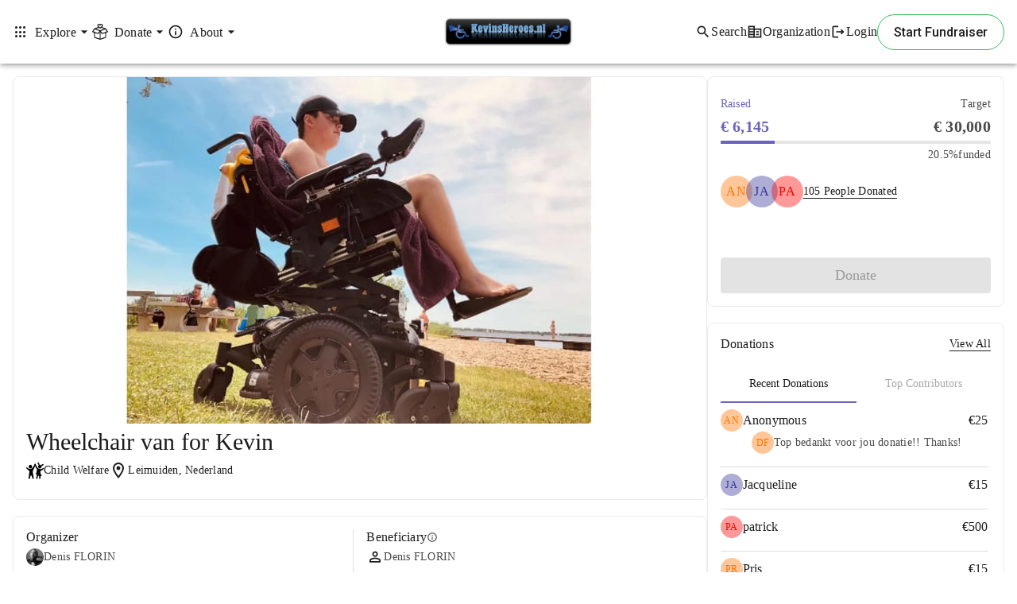

--- FILE ---
content_type: text/html; charset=utf-8
request_url: https://connect-js.stripe.com/data_layer_33ccfa2cda1440e15b08.html
body_size: -421
content:
<!doctype html><html lang="en"><head><link rel="preconnect" href="https://api.stripe.com" crossorigin=""><meta charset="utf-8"/><title>Data layer</title><script defer="defer" src="dataLayer-029d9698a4090c85223b.js"></script></head><body><noscript>You need to enable JavaScript to run this app.</noscript></body></html>

--- FILE ---
content_type: text/html; charset=utf-8
request_url: https://connect-js.stripe.com/accessory_layer_33ccfa2cda1440e15b08.html
body_size: -492
content:
<!doctype html><html><head><link rel="preconnect" href="https://api.stripe.com" crossorigin=""><meta charset="utf-8"/><meta name="viewport" content="width=device-width,initial-scale=1"/><title>Accessory</title><base target="_top"><script defer="defer" src="accessoryLayer-fde467a441c8d8a043e5.js"></script></head><body><noscript>You need to enable JavaScript to run this app.</noscript><div id="root"></div></body></html>

--- FILE ---
content_type: application/javascript
request_url: https://whydonate.com/514.0c44ebaba633cf5f.js
body_size: 72188
content:
"use strict";(self.webpackChunkwhydonate_web_portal=self.webpackChunkwhydonate_web_portal||[]).push([[514],{35293:(Tt,He,p)=>{p.d(He,{q:()=>ne});var x=p(9894),oe=p(37580),d=p(18716),y=p(20223),ue=p(60316),le=p(88701),ce=p(91052);let ne=(()=>{var z;class re{constructor(K,L,J,V,v,b){this.accountService=K,this._router=L,this.location=J,this.activatedRoute=V,this.notificationService=v,this.profileService=b,this.isLoggedIn=!1,this.isAccountDeactivated=!1,this.isHeaderAvailable=!1}canActivate(){if(this.accountService.getLoginInformation().subscribe(K=>{if(window.location.pathname.includes("fundraising/widget")){let L=window.location.pathname.replace(/^.*?fundraising/,"fundraising");x.S.setPreviousPath(L)}this.isLoggedIn=K,this.isHeaderAvailable=this.accountService.checkHeaders(),1==this.isLoggedIn&&this.isHeaderAvailable&&this.profileService.getProfile().subscribe(L=>{var J;1==(null==L||null===(J=L.data)||void 0===J||null===(J=J.profile)||void 0===J?void 0:J.deactivated)&&(this.isAccountDeactivated=!0,this.notificationService.openNotification("Your account is deactivated please contact customer care to activate.","Got it","error"),this.accountService.logout(),this._router.navigate(["account/login"]))})}),this.isHeaderAvailable=this.accountService.checkHeaders(),this.isLoggedIn&&!this.isAccountDeactivated&&this.isHeaderAvailable)return!0;if(this.isAccountDeactivated||!this.isHeaderAvailable)return this._router.navigate(["account/login"]),!1;{let K=x.S.getPathnameWithoutLocale(window.location.pathname,this.accountService.getLocaleId())||"",L=localStorage.getItem("previous_path")||"";return K.includes(L)&&x.S.setPreviousPath(K),this._router.navigate(["account"]),!1}}}return(z=re).\u0275fac=function(K){return new(K||z)(oe.KVO(d.D),oe.KVO(y.Ix),oe.KVO(ue.aZ),oe.KVO(y.nX),oe.KVO(le.J),oe.KVO(ce.p))},z.\u0275prov=oe.jDH({token:z,factory:z.\u0275fac,providedIn:"root"}),re})()},71772:(Tt,He,p)=>{p.r(He),p.d(He,{FundraiserRoutingModule:()=>I_});var x=p(20223),oe=p(48131),d=p(34456),y=p(60316),ue=p(84205),le=p(61873),ce=p(19999),ne=p(91817),z=p(63037),re=p(45312),Z=p(85060),K=p(25175),L=p(52913),J=p(14102),V=p(95541),v=p(15944),b=p(8827),j=p(41134),w=p(93840),k=p(53777),me=p(39545),ee=p(417),Q=p(66856),Be=p(91348),q=p(12772),$=p(84175),te=p(61977),G=p(91447),ze=p(17118),e=p(37580),pt=p(36479),ie=p(28942),Rt=p(50820),_e=p(88701),_t=p(11037),ae=p(18716);function kt(r,s){1&r&&(e.j41(0,"div"),e.EFF(1," \xa0\xa0"),e.j41(2,"span",14),e.pXf(3,39),e.k0s()())}function xt(r,s){1&r&&(e.j41(0,"div"),e.EFF(1," \xa0\xa0"),e.j41(2,"span",14),e.pXf(3,40),e.k0s()())}function Xt(r,s){if(1&r){const o=e.RV6();e.j41(0,"div",12)(1,"mat-slide-toggle",38),e.bIt("change",function(t){e.eBV(o);const i=e.XpG(2);return e.Njj(i.targetOpenStatus(t))}),e.DNE(2,kt,4,0,"div",11),e.DNE(3,xt,4,0,"div",11),e.k0s()()}if(2&r){const o=e.XpG(2);e.R7$(2),e.Y8G("ngIf",o.editFundraiserForm.value.open_status),e.R7$(1),e.Y8G("ngIf",!o.editFundraiserForm.value.open_status)}}function jt(r,s){1&r&&e.nrm(0,"div",41)}function Wt(r,s){1&r&&(e.j41(0,"mat-error"),e.pXf(1,46),e.k0s())}function Yt(r,s){if(1&r){const o=e.RV6();e.qex(0),e.j41(1,"mat-form-field",16)(2,"mat-label"),e.pXf(3,42),e.k0s(),e.j41(4,"input",43),e.bIt("ngModelChange",function(t){e.eBV(o);const i=e.XpG(2);return e.Njj(i.endDateChange(t))}),e.k0s(),e.nrm(5,"mat-datepicker-toggle",44)(6,"mat-datepicker",null,45),e.DNE(8,Wt,2,0,"mat-error",11),e.k0s(),e.bVm()}if(2&r){const o=e.sdS(7),n=e.XpG(2);e.R7$(4),e.Y8G("formControlName","end_date")("matDatepicker",o)("min",n.minEndDate),e.R7$(1),e.Y8G("for",o),e.R7$(3),e.Y8G("ngIf",n.editFundraiserForm.controls&&n.editFundraiserForm.controls.end_date.errors)}}function Bt(r,s){if(1&r&&(e.j41(0,"mat-error")(1,"span"),e.pXf(2,47),e.k0s(),e.EFF(3),e.nI1(4,"number"),e.k0s()),2&r){const o=e.XpG(2);e.R7$(3),e.Lme(" \xa0",o.currency_symbol,"",e.bMT(4,2,o.minTargetAmount)," ")}}function zt(r,s){if(1&r&&(e.j41(0,"mat-error")(1,"span"),e.pXf(2,48),e.k0s(),e.EFF(3),e.nI1(4,"number"),e.k0s()),2&r){const o=e.XpG(2);e.R7$(3),e.Lme(" \xa0",o.currency_symbol,"",e.bMT(4,2,o.maxTargetAmount)," ")}}function Vt(r,s){1&r&&(e.j41(0,"mat-icon",49),e.nrm(1,"mat-spinner",50),e.k0s())}function Ht(r,s){1&r&&e.eu8(0)}function Kt(r,s){if(1&r&&(e.qex(0),e.DNE(1,Ht,1,0,"ng-container",51),e.bVm()),2&r){e.XpG();const o=e.sdS(48);e.R7$(1),e.Y8G("ngTemplateOutlet",o)}}function Jt(r,s){1&r&&(e.j41(0,"span"),e.EFF(1,"Private - as Draft"),e.k0s())}function qt(r,s){1&r&&(e.j41(0,"span"),e.EFF(1,"Public - Published"),e.k0s())}function Zt(r,s){1&r&&(e.j41(0,"span"),e.EFF(1,"Private - Published"),e.k0s())}function Qt(r,s){1&r&&(e.j41(0,"span",70),e.EFF(1,"Raised"),e.k0s())}function en(r,s){1&r&&(e.j41(0,"span",71),e.EFF(1,"Target"),e.k0s())}function tn(r,s){if(1&r&&(e.j41(0,"b",72),e.EFF(1),e.nI1(2,"number"),e.k0s()),2&r){const o=e.XpG(3);e.R7$(1),e.Lme(" ",null==o.currentFundraiserData?null:o.currentFundraiserData.symbol,"\xa0",e.bMT(2,2,o.donationReceivedAmount)," ")}}function nn(r,s){if(1&r&&(e.j41(0,"span",73),e.EFF(1),e.nI1(2,"number"),e.k0s()),2&r){const o=e.XpG(3);e.R7$(1),e.Lme(" ",null==o.currentFundraiserData?null:o.currentFundraiserData.symbol,"\xa0",e.bMT(2,2,o.fundraiserCardData.donationTargetAmount)," ")}}function on(r,s){if(1&r&&(e.j41(0,"div"),e.nrm(1,"app-donation-progress-bar",74),e.k0s()),2&r){const o=e.XpG(3);e.R7$(1),e.Y8G("fundraiserCardData",o.fundraiserCardData)}}function rn(r,s){if(1&r&&(e.qex(0),e.j41(1,"p",75),e.nrm(2,"app-days-left-view",76),e.k0s(),e.bVm()),2&r){const o=e.XpG(3);e.R7$(2),e.Y8G("fundraiserCardData",o.fundraiserCardData)}}function _n(r,s){if(1&r&&(e.j41(0,"div")(1,"div",52)(2,"div",53)(3,"h2"),e.EFF(4,"Donation Status"),e.k0s()()(),e.j41(5,"div",54)(6,"div",55)(7,"span",56),e.EFF(8,"payments"),e.k0s(),e.j41(9,"span",57),e.EFF(10),e.nI1(11,"uppercase"),e.k0s()(),e.j41(12,"div",58),e.nrm(13,"img",59),e.j41(14,"span",60),e.EFF(15),e.k0s()(),e.j41(16,"div",55)(17,"span",56),e.EFF(18,"visibility"),e.k0s(),e.DNE(19,Jt,2,0,"span",11),e.DNE(20,qt,2,0,"span",11),e.DNE(21,Zt,2,0,"span",11),e.k0s()(),e.j41(22,"div")(23,"div",61),e.DNE(24,Qt,2,0,"span",62),e.DNE(25,en,2,0,"span",63),e.k0s(),e.j41(26,"div",64),e.DNE(27,tn,3,4,"b",65),e.DNE(28,nn,3,4,"span",66),e.k0s()(),e.DNE(29,on,2,1,"div",11),e.j41(30,"div",67),e.DNE(31,rn,3,1,"ng-container",11),e.k0s(),e.j41(32,"button",68)(33,"span"),e.pXf(34,69),e.k0s()()()),2&r){const o=e.XpG(2);e.R7$(10),e.JRh(e.bMT(11,13,o.currentFundraiserData.currency)),e.R7$(3),e.Y8G("src",o.languageIcon,e.B4B),e.R7$(2),e.JRh(o.languageMap[o.localeId]),e.R7$(4),e.Y8G("ngIf",null==o.currentFundraiserData?null:o.currentFundraiserData.is_draft),e.R7$(1),e.Y8G("ngIf",!(null!=o.currentFundraiserData&&o.currentFundraiserData.is_draft)&&(null==o.currentFundraiserData?null:o.currentFundraiserData.is_findable)),e.R7$(1),e.Y8G("ngIf",!(null!=o.currentFundraiserData&&o.currentFundraiserData.is_draft||null!=o.currentFundraiserData&&o.currentFundraiserData.is_findable)),e.R7$(3),e.Y8G("ngIf",o.fundraiserCardData.showDonationAmount),e.R7$(1),e.Y8G("ngIf",o.fundraiserCardData.donationTargetAmount),e.R7$(2),e.Y8G("ngIf",o.fundraiserCardData.showDonationAmount),e.R7$(1),e.Y8G("ngIf",o.fundraiserCardData.donationTargetAmount),e.R7$(1),e.Y8G("ngIf",o.fundraiserCardData.showDonationAmount),e.R7$(2),e.Y8G("ngIf",1==o.unlimitedDateCheck),e.R7$(1),e.Y8G("disabled","true"===(null==o.currentFundraiserData?null:o.currentFundraiserData.is_draft))}}function an(r,s){1&r&&e.eu8(0)}function sn(r,s){if(1&r){const o=e.RV6();e.j41(0,"div",77)(1,"div",78),e.bIt("click",function(){e.eBV(o);const t=e.XpG(2);return e.Njj(t.closePreviewDialog())}),e.k0s(),e.j41(2,"div",79)(3,"button",80),e.bIt("click",function(){e.eBV(o);const t=e.XpG(2);return e.Njj(t.closePreviewDialog())}),e.j41(4,"span",81),e.EFF(5,"close"),e.k0s()(),e.DNE(6,an,1,0,"ng-container",51),e.k0s()()}if(2&r){e.XpG();const o=e.sdS(48);e.R7$(6),e.Y8G("ngTemplateOutlet",o)}}const ln=function(r,s){return{"bg-white title-text cursor-pointer hover:shadow-lg hover:bg-theme-primary-light-hovered focus:text-theme-primary focus:bg-theme-primary-light-focused focus:outline-none":r,"disabled-button":s}},dn=function(r,s){return{"border border-solid border-theme-primary bg-white cursor-pointer hover:shadow-lg hover:bg-theme-primary-light-hovered hover:border-theme-primary text-#1c1c1c focus:border-theme-primary focus:bg-theme-primary-light-focused focus:outline-none":r,"disabled-button":s}};function un(r,s){if(1&r){const o=e.RV6();e.qex(0),e.j41(1,"div",2)(2,"div",3)(3,"div",4)(4,"span",5),e.pXf(5,6),e.k0s(),e.j41(6,"form",7)(7,"div",8),e.DNE(8,Xt,4,2,"div",9),e.DNE(9,jt,1,0,"div",10),e.DNE(10,Yt,9,5,"ng-container",11),e.j41(11,"div",12)(12,"mat-slide-toggle",13),e.bIt("change",function(t){e.eBV(o);const i=e.XpG();return e.Njj(i.targetAmountToggle(t))}),e.EFF(13," \xa0\xa0"),e.j41(14,"span",14),e.pXf(15,15),e.k0s()()(),e.j41(16,"mat-form-field",16)(17,"mat-label"),e.pXf(18,17),e.k0s(),e.j41(19,"span",18),e.EFF(20),e.k0s(),e.j41(21,"input",19),e.bIt("input",function(){e.eBV(o);const t=e.XpG();return e.Njj(t.editFundraiserForm.controls.amount_target.markAsTouched())})("ngModelChange",function(t){e.eBV(o);const i=e.XpG();return e.Njj(i.targetAmountChange(t))}),e.k0s(),e.DNE(22,Bt,5,4,"mat-error",11),e.DNE(23,zt,5,4,"mat-error",11),e.k0s(),e.j41(24,"div",12)(25,"mat-slide-toggle",20),e.bIt("change",function(){e.eBV(o);const t=e.XpG();return e.Njj(t.targetToggleChange())}),e.EFF(26," \xa0\xa0"),e.j41(27,"span",14),e.pXf(28,21),e.k0s()()()(),e.j41(29,"div",22)(30,"div",23)(31,"button",24),e.bIt("click",function(){e.eBV(o);const t=e.XpG();return e.Njj(t.discardTargetAmountChanges())}),e.j41(32,"span"),e.pXf(33,25),e.k0s()(),e.j41(34,"button",26),e.bIt("click",function(){e.eBV(o);const t=e.XpG();return e.Njj(t.saveAndApply())}),e.j41(35,"span"),e.pXf(36,27),e.k0s(),e.DNE(37,Vt,2,0,"mat-icon",28),e.k0s()()()()(),e.j41(38,"div",29)(39,"div",30)(40,"p",31),e.nrm(41,"img",32),e.EFF(42," \xa0 "),e.j41(43,"span",33),e.pXf(44,34),e.k0s()()(),e.j41(45,"div",35),e.DNE(46,Kt,2,1,"ng-container",11),e.k0s()(),e.DNE(47,_n,35,15,"ng-template",null,36,e.C5r),e.DNE(49,sn,7,1,"div",37),e.k0s()(),e.bVm()}if(2&r){const o=e.XpG();e.R7$(6),e.Y8G("formGroup",o.editFundraiserForm),e.R7$(2),e.Y8G("ngIf",0==(null==o.currentFundraiserData?null:o.currentFundraiserData.is_draft)),e.R7$(1),e.Y8G("ngIf",0==o.disableEndButton),e.R7$(1),e.Y8G("ngIf",1==o.disableEndButton||o.editFundraiserForm.value.open_status||"true"==(null==o.currentFundraiserData?null:o.currentFundraiserData.is_draft)&&o.editFundraiserForm.value.open_status||"false"==(null==o.currentFundraiserData?null:o.currentFundraiserData.is_draft)&&o.editFundraiserForm.value.open_status),e.R7$(10),e.SpI("",o.currency_symbol,"\xa0"),e.R7$(1),e.Y8G("formControlName","amount_target"),e.R7$(1),e.Y8G("ngIf",o.editFundraiserForm.controls.amount_target.errors&&o.editFundraiserForm.controls.amount_target.errors.min),e.R7$(1),e.Y8G("ngIf",o.editFundraiserForm.controls.amount_target.errors&&o.editFundraiserForm.controls.amount_target.errors.max),e.R7$(8),e.Y8G("disabled",o.isTargetAmountDisable)("ngClass",e.l_i(15,ln,!o.isTargetAmountDisable,o.isTargetAmountDisable)),e.R7$(3),e.Y8G("disabled",o.isTargetAmountDisable||o.editFundraiserForm.controls.amount_target.errors||o.editFundraiserForm.controls.end_date.errors)("ngClass",e.l_i(18,dn,!o.isTargetAmountDisable,o.isTargetAmountDisable)),e.R7$(3),e.Y8G("ngIf",o.isSaveTargetAmount),e.R7$(9),e.Y8G("ngIf",!o.isPreviewDialogOpen),e.R7$(3),e.Y8G("ngIf",o.isPreviewDialogOpen)}}function cn(r,s){1&r&&(e.j41(0,"div",82),e.nrm(1,"app-page-loader"),e.k0s())}let mn=(()=>{var r;class s{constructor(n,t,i,_,a,u,l,m){this._media=n,this._formBuilder=t,this._fundraiserService=i,this._fundraiserCardService=_,this.notificationService=a,this._bankService=u,this.router=l,this.accountService=m,this.currentFundraiserData={},this.donationReceivedAmount=0,this.donationProgress=0,this.isTargetAmountDisable=!0,this.isSaveTargetAmount=!1,this.stripeStatus={},this.isSave=!1,this.isLoading=!1,this.disableButton=!1,this.disableEndButton=!0,this.unlimitedDateCheck=!0,this.disableDonateButton=!0,this.currency_symbol="",this.currencyConversionFactor=1,this.maxTargetAmount=99,this.minTargetAmount=5,this.isPreviewDialogOpen=!1,this.languageMap={en:"English",nl:"Nederlands",es:"Espa\xF1ol",de:"Deutsch",fr:"Fran\xE7ais",bg:"Bulgarian",hr:"Croatian",cs:"Czech",da:"Danish",fi:"Finnish",el:"Greek",hu:"Hungarian",it:"Italian",pl:"Polish",pt:"Portuguese",ro:"Romanian",sk:"Slovak",sv:"Swedish",uk:"Ukranian"},this.languageIcon="https://whydonate.com/cdn-cgi/imagedelivery/_0vgnXOEIHPwLg2E52a7gg/shared/en2/public",this.localeId=this.accountService.getLocaleId()}ngOnChanges(n){var t,i;Object.keys((null===(t=n.currentFundraiserData)||void 0===t?void 0:t.currentValue)||{}).length&&this.setControlsAndFlags(),this.disableButton=null===(i=this.currentFundraiserData)||void 0===i?void 0:i.is_draft}ngOnInit(){this.languageIcon="https://whydonate.com/cdn-cgi/imagedelivery/_0vgnXOEIHPwLg2E52a7gg/shared/"+this.localeId+"2/public",this.editFundraiserForm=this._formBuilder.group({id:"",enable_target_amount:!1,amount_target:[{value:"",disabled:!0},[d.k0.min(10),d.k0.max(999999)]],end_date:"",show_donation_details:!1,unlimited:!1,open_status:!1,visible_status:!1}),this.isCurrentChildFundraiser=this.getBool(localStorage.getItem("childFundraiser"))||!1}ngAfterViewInit(){}getBool(n){var t;return!!JSON.parse(null===(t=String(n))||void 0===t?void 0:t.toLowerCase())}setControlsAndFlags(){var n,t,i,_,a,u,l,m,E,c,S,A,R,f;console.log("Current fundraiser data",this.currentFundraiserData);let h=this.getBool(null===(n=this.currentFundraiserData)||void 0===n?void 0:n.show_donation_details);this.currency_symbol=null===(t=this.currentFundraiserData)||void 0===t?void 0:t.symbol,this.currencyConversionFactor=null===(i=this.currentFundraiserData)||void 0===i?void 0:i.x_to_eur,this.maxTargetAmount=9999999*this.currencyConversionFactor,this.minTargetAmount=5*this.currencyConversionFactor;let N=this.getBool(null===(_=this.currentFundraiserData)||void 0===_?void 0:_.is_findable);this.disableEndButton=0!=this.getBool(this.currentFundraiserData.is_opened);let C=this.getBool(null===(a=this.currentFundraiserData)||void 0===a?void 0:a.is_opened),O=this.getBool(null===(u=this.currentFundraiserData)||void 0===u?void 0:u.unlimited),g=!1;var M,T;null!=(null===(l=this.currentFundraiserData)||void 0===l?void 0:l.end_date)&&null!=(null===(m=this.currentFundraiserData)||void 0===m?void 0:m.end_date)&&(g=(null===(M=this._fundraiserCardService)||void 0===M?void 0:M.isFundraiserEndDateUnlimited(null===(T=this.currentFundraiserData)||void 0===T?void 0:T.end_date))||!1);let D=(null===(E=this.currentFundraiserData)||void 0===E?void 0:E.amount_target)>0;this.editFundraiserForm=this._formBuilder.group({id:[null===(c=this.currentFundraiserData)||void 0===c?void 0:c.id],enable_target_amount:[D],amount_target:[{value:(null===(S=this.currentFundraiserData)||void 0===S?void 0:S.amount_target)||"",disabled:!D},[d.k0.min(this.minTargetAmount),d.k0.max(this.maxTargetAmount)]],end_date:[!g&&null!==(A=this.currentFundraiserData)&&void 0!==A&&A.end_date?null===(R=this.currentFundraiserData)||void 0===R?void 0:R.end_date:""],show_donation_details:[h],unlimited:[O],open_status:[C],visible_status:[N]}),this.minEndDate=(new Date).toISOString(),this.fundraiserCardData=null===(f=this._fundraiserCardService.filterFundraiserCardDataListCustomDonation([this.currentFundraiserData]))||void 0===f||null===(f=f[0])||void 0===f?void 0:f.fundraiserCardData}targetAmountChange(n){this.isTargetAmountDisable=!1;let t=Object.create(this.fundraiserCardData);if(null!=n&&""!==n){if(n>9999999)return;t.donationTargetAmount=n}else t.donationTargetAmount=null;this.fundraiserCardData=t}targetAmountToggle(n){this.isTargetAmountDisable=!1,n.checked?(this.editFundraiserForm.controls.amount_target.enable(),this.targetAmountChange(this.editFundraiserForm.controls.amount_target.value)):(this.editFundraiserForm.controls.amount_target.disable(),this.targetAmountChange(null))}endDateChange(n){if(null!=n){this.isTargetAmountDisable=!1;let t=Object.create(this.fundraiserCardData);t.donationDaysLeft=this._fundraiserCardService.countDaysLeftToFundraiserEnd(n),this.unlimitedDateCheck=0!=t.donationDaysLeft,this.fundraiserCardData=t}else{n="",this.isTargetAmountDisable=!1;let t=Object.create(this.fundraiserCardData);t.donationDaysLeft=this._fundraiserCardService.countDaysLeftToFundraiserEnd(n),this.unlimitedDateCheck=0!=t.donationDaysLeft,this.fundraiserCardData=t}}targetToggleChange(){this.isTargetAmountDisable=!1;let n=Object.create(this.fundraiserCardData);n.showDonationAmount=this.editFundraiserForm.value.show_donation_details,this.fundraiserCardData=n}targetOpenStatus(n){this.disableEndButton=n.checked,this.isTargetAmountDisable=!1;let _=me(new Date).subtract(1,"days").format("YYYY-MM-DD");if(n.checked||(this.editFundraiserForm.controls.end_date.setValue(""),this.endDateChange("")),1==this.disableEndButton&&this.editFundraiserForm.value.end_date==_){this.editFundraiserForm.controls.end_date.setValue("");let a=Object.create(this.fundraiserCardData);a.donationDaysLeft="",this.fundraiserCardData=a}}discardTargetAmountChanges(){var n,t,i,_,a,u,l,m,E,c;let S=null===(n=this._fundraiserCardService)||void 0===n?void 0:n.isFundraiserEndDateUnlimited(null===(t=this.currentFundraiserData)||void 0===t?void 0:t.end_date),A=(null===(i=this.currentFundraiserData)||void 0===i?void 0:i.amount_target)>0;this.editFundraiserForm=this._formBuilder.group({id:[null===(_=this.currentFundraiserData)||void 0===_?void 0:_.id],enable_target_amount:[A],amount_target:[{value:(null===(a=this.currentFundraiserData)||void 0===a?void 0:a.amount_target)||"",disabled:!A},[d.k0.min(this.minTargetAmount),d.k0.max(this.maxTargetAmount)]],end_date:[S?"":null===(u=this.currentFundraiserData)||void 0===u?void 0:u.end_date],show_donation_details:[null===(l=this.currentFundraiserData)||void 0===l?void 0:l.show_donation_details],unlimited:[null===(m=this.currentFundraiserData)||void 0===m?void 0:m.unlimited],open_status:[this.getBool(null===(E=this.currentFundraiserData)||void 0===E?void 0:E.is_opened)],visible_status:[this.getBool(null===(c=this.currentFundraiserData)||void 0===c?void 0:c.is_findable)]}),this.isTargetAmountDisable=!0}saveAndApply(){if(this.isSaveTargetAmount=!0,this.isTargetAmountDisable=!0,this.editFundraiserForm.valid){var n,t;const i=this.editFundraiserForm.value;i.unlimited=null==this.editFundraiserForm.value.end_date||""===this.editFundraiserForm.value.end_date,i.open_status=!0,this.editFundraiserForm.value.open_status&&this.editFundraiserForm.value.end_date?i.end_date=me(this.editFundraiserForm.value.end_date).format("YYYY-MM-DD"):(i.end_date=me("9999-12-31").format("YYYY-MM-DD"),this.unlimitedDateCheck=!1),i.show_donation_details=!!this.editFundraiserForm.value.show_donation_details;const _=this.editFundraiserForm.getRawValue().amount_target;i.amount_target=this.editFundraiserForm.value.enable_target_amount&&_?_:0,i.visible_status=!!this.editFundraiserForm.value.visible_status,i.slug=null===(n=this.currentFundraiserData)||void 0===n?void 0:n.slug,i.currency_code=null===(t=this.currentFundraiserData)||void 0===t?void 0:t.currency,this.editFundraiserForm.value.id?(i.id=this.editFundraiserForm.value.id,this._fundraiserService.updateFundraiserInformationTargetAmount(i).subscribe(a=>{this.isSaveTargetAmount=!1,this.notificationService.openNotification("Update successful.","","success"),window.location.reload()})):(this.isSaveTargetAmount=!1,this.isTargetAmountDisable=!1,this.notificationService.openNotification("Save failed.","","error"))}else this.isSaveTargetAmount=!1}saveAndApplyFundraiserStatus(){this.isSave=!0,this._bankService.getStripeStatus().subscribe(n=>{var t,i,_,m;if(this.stripeStatus=null==n?void 0:n.data,this.chargesEnabled=null===(t=this.stripeStatus)||void 0===t?void 0:t.charges_enabled,this.payoutEnabled=null===(i=this.stripeStatus)||void 0===i?void 0:i.payout_enabled,this.detailsSubmitted=null===(_=this.stripeStatus)||void 0===_?void 0:_.details_submitted,this.showStripePrompt=!this.chargesEnabled,0==this.showStripePrompt||1==this.isCurrentChildFundraiser){if(this.currentFundraiserData){var a,u;let E=[],c={slug:null===(a=this.currentFundraiserData)||void 0===a?void 0:a.slug,is_opened:!1,is_draft:!0,is_findable:!1};if(E.push(this._fundraiserService.updateFundraiserStatus(JSON.parse(JSON.stringify(c)))),!1===(null==c?void 0:c.is_draft)&&!0===(null===(u=this.currentFundraiserData)||void 0===u?void 0:u.is_draft)){var l;let S={slug:null===(l=this.currentFundraiserData)||void 0===l?void 0:l.slug};E.push(this._fundraiserService.publishFundraiser(S))}this.currentFundraiserData.is_draft=null==c?void 0:c.is_draft,this.isSave=!0,(0,le.p)(E).subscribe(S=>{this.notificationService.openNotification("Save successful. ","","success"),this.isSave=!1,window.location.reload()},S=>{this.notificationService.openNotification("Save failed.","","error"),this.isSave=!1})}}else this.router.navigate(["fundraising/stripe-prompt",{slug:null===(m=this.currentFundraiserData)||void 0===m?void 0:m.slug}])})}openPreviewDialog(){this.isPreviewDialogOpen=!0,document.body.style.overflow="hidden"}closePreviewDialog(){this.isPreviewDialogOpen=!1,document.body.style.overflow=""}}return(r=s).\u0275fac=function(n){return new(n||r)(e.rXU(pt.nJ),e.rXU(d.ze),e.rXU(ie.V),e.rXU(Rt.N),e.rXU(_e.J),e.rXU(_t.S),e.rXU(x.Ix),e.rXU(ae.D))},r.\u0275cmp=e.VBU({type:r,selectors:[["app-target-amount"]],inputs:{currentFundraiserData:"currentFundraiserData",donationReceivedAmount:"donationReceivedAmount"},standalone:!0,features:[e.Jv_([{provide:Z.MJ,useClass:ze.o}]),e.OA$,e.aNF],decls:3,vars:2,consts:function(){let o,n,t,i,_,a,u,l,m,E,c,S,A,R;return o="Edit Goal Settings",n="Show target amount",t=" Targeted Amount ",i=" Show total amount donated",_="Cancel",a="Save",u="Preview",l="Set closing date",m="Set closing date",E="End date",c="Date of birth",S="The minimum amount is",A="The maximum amount is",R=" Donate",[[4,"ngIf","ngIfElse"],["whydonateLoader",""],[1,"flex","flex-wrap"],[1,"flex","flex-col","xl:flex-row","sm:pl-6","md:pl-6","pt-4","gap-6","w-full","lg:w-[70%]","xl:w-[98%]","xl:items-start"],[1,"md:rounded-lg","p-4","border","border-solid","border-color","sm:w-[65%]","md:w-[80%]","xl:w-[50%]"],[1,"text-16","font-500","text-[#353535]"],o,[1,"mt-3",3,"formGroup"],[1,"flex","flex-col","w-full"],["class","mb-4",4,"ngIf"],["class","p-2",4,"ngIf"],[4,"ngIf"],[1,"mb-4"],["color","primary","formControlName","enable_target_amount",3,"change"],[1,"text-16","font-400"],n,["color","primary","appearance","outline",1,"w-full","mb-4"],t,["matPrefix","",1,"currency-input-field"],["matInput","","type","number",3,"formControlName","input","ngModelChange"],["color","primary","formControlName","show_donation_details",3,"change"],i,[1,"mt-2"],[1,"flex","justify-end","items-center","gap-3"],["mat-stroked-button","","color","primary",1,"w-1/2","xl:w-1/4","!py-5","!border-0","!shadow-none","!rounded-3xl","text-14","md:text-16","font-500",3,"disabled","ngClass","click"],_,["mat-flat-button","","color","primary","id","SaveandApply",1,"w-1/2","!py-5","xl:w-1/4","!rounded-3xl","text-14","md:text-16","font-500",3,"disabled","ngClass","click"],a,["class","ml-2",4,"ngIf"],[1,"hidden","lg:block","md:rounded-lg","p-4","border","border-solid","border-color","sm:w-[60%]","md:w-[75%]","xl:w-[35%]"],[1,"flex","items-center"],[1,"flex","items-center","text-sm"],["src","https://whydonate.com/cdn-cgi/imagedelivery/_0vgnXOEIHPwLg2E52a7gg/shared/visibilityOn/public","alt","preview",1,"mt-1"],[1,"pt-1"],u,[1,"md:rounded-lg","p-4","border","border-solid","border-color"],["previewTpl",""],["class","fixed inset-0 z-50 flex items-center justify-center","aria-modal","true","role","dialog",4,"ngIf"],["color","primary","formControlName","open_status","id","fundraiserstatus-Toggle",3,"change"],l,m,[1,"p-2"],E,["matInput","",3,"formControlName","matDatepicker","min","ngModelChange"],["matSuffix","",3,"for"],["picker",""],c,S,A,[1,"ml-2"],["color","accent","diameter","16"],[4,"ngTemplateOutlet"],[1,"flex","items-start"],[1,"flex-1"],[1,"flex","justify-between","items-start","gap-1","md:flex-wrap","w-[98%]"],[1,"flex","items-center","gap-1","title-text"],[1,"material-icons-outlined"],["id","chip","name","chip"],[1,"flex","items-center","gap-1"],[3,"src"],[1,"title-text"],[1,"flex","justify-between","w-full","mb-2","mt-2"],["class","text-theme-primary",4,"ngIf"],["class","subheading-grey-text",4,"ngIf"],[1,"flex","justify-between","w-full","mb-2"],["class","text-theme-primary text-20 font-600",4,"ngIf"],["class","text-20 font-600 subheading-grey-text",4,"ngIf"],[1,"my-5","flex","justify-between","items-center"],["mat-flat-button","","color","accent",1,"buttonStyle","w-full",3,"disabled"],R,[1,"text-theme-primary"],[1,"subheading-grey-text"],[1,"text-theme-primary","text-20","font-600"],[1,"text-20","font-600","subheading-grey-text"],[1,"mb-4",3,"fundraiserCardData"],[1,"text-right"],[3,"fundraiserCardData"],["aria-modal","true","role","dialog",1,"fixed","inset-0","z-50","flex","items-center","justify-center"],[1,"fixed","inset-0","bg-black","opacity-50",3,"click"],[1,"relative","bg-white","rounded-2xl","shadow-2xl","max-w-3xl","w-full","mx-auto","overflow-auto","p-6","sm:w-[60%]",2,"max-height","90vh"],["aria-label","Close dialog",1,"absolute","top-4","right-4","p-2","rounded-full","hover:bg-gray-100",3,"click"],[1,"material-icons"],[1,"flex","justify-center","items-center","w-full","h-screen"]]},template:function(n,t){if(1&n&&(e.DNE(0,un,50,21,"ng-container",0),e.DNE(1,cn,2,0,"ng-template",null,1,e.C5r)),2&n){const i=e.sdS(2);e.Y8G("ngIf",t.currentFundraiserData)("ngIfElse",i)}},dependencies:[y.bT,G.w2,k.Hu,d.YN,d.qT,d.me,d.Q0,d.BC,d.cb,d.X1,d.j4,d.JD,L.Cc,L.PW,y.YU,b.mV,b.sG,v.RG,v.rl,v.nJ,v.TL,v.JW,v.yw,V.fS,V.fg,te.X6,te.Vh,te.bZ,te.bU,J.w,$.Hl,$.$z,w.m_,w.An,j.D6,j.LG,q.YN,Be.m,Q.N,ee.o,y.QX,y.Pc,y.T3],encapsulation:2}),s})();var Ke=p(38223),lt=p(64992),de=p(59864),Ct=p(26354),dt=p(29514);const En=["targetAmountComp"];function gn(r,s){1&r&&(e.j41(0,"mat-icon",121),e.nrm(1,"mat-spinner",122),e.k0s())}function Sn(r,s){if(1&r&&(e.j41(0,"mat-error")(1,"span"),e.pXf(2,123),e.k0s(),e.EFF(3),e.k0s()),2&r){const o=e.XpG();e.R7$(3),e.Lme(" ",o.currency.symbol,"",o.max_donation_amount," ")}}function fn(r,s){if(1&r&&(e.j41(0,"mat-error",124)(1,"span"),e.pXf(2,125),e.k0s(),e.EFF(3),e.k0s()),2&r){const o=e.XpG();e.R7$(3),e.Lme(" ",o.currency.symbol,"",o.min_donation_amount," ")}}function An(r,s){if(1&r&&(e.j41(0,"mat-error")(1,"span"),e.pXf(2,126),e.k0s(),e.EFF(3),e.k0s()),2&r){const o=e.XpG();e.R7$(3),e.Lme(" ",o.currency.symbol,"",o.max_donation_amount," ")}}function hn(r,s){if(1&r&&(e.j41(0,"mat-error",127)(1,"span"),e.pXf(2,128),e.k0s(),e.EFF(3),e.k0s()),2&r){const o=e.XpG();e.R7$(3),e.Lme(" ",o.currency.symbol,"",o.min_donation_amount," ")}}function Nn(r,s){if(1&r&&(e.j41(0,"mat-error")(1,"span"),e.pXf(2,129),e.k0s(),e.EFF(3),e.k0s()),2&r){const o=e.XpG();e.R7$(3),e.Lme(" ",o.currency.symbol,"",o.max_donation_amount," ")}}function Tn(r,s){if(1&r&&(e.j41(0,"mat-error",130)(1,"span"),e.pXf(2,131),e.k0s(),e.EFF(3),e.k0s()),2&r){const o=e.XpG();e.R7$(3),e.Lme(" ",o.currency.symbol,"",o.min_donation_amount," ")}}function pn(r,s){if(1&r&&(e.j41(0,"mat-error")(1,"span"),e.pXf(2,132),e.k0s(),e.EFF(3),e.k0s()),2&r){const o=e.XpG();e.R7$(3),e.Lme(" ",o.currency.symbol,"",o.max_donation_amount," ")}}function Rn(r,s){if(1&r&&(e.j41(0,"mat-error",133)(1,"span"),e.pXf(2,134),e.k0s(),e.EFF(3),e.k0s()),2&r){const o=e.XpG();e.R7$(3),e.Lme(" ",o.currency.symbol,"",o.min_donation_amount," ")}}function Cn(r,s){if(1&r&&(e.j41(0,"mat-error")(1,"span"),e.pXf(2,135),e.k0s(),e.EFF(3),e.k0s()),2&r){const o=e.XpG();e.R7$(3),e.Lme(" ",o.currency.symbol,"",o.max_donation_amount," ")}}function On(r,s){if(1&r&&(e.j41(0,"mat-error",136)(1,"span"),e.pXf(2,137),e.k0s(),e.EFF(3),e.k0s()),2&r){const o=e.XpG();e.R7$(3),e.Lme(" ",o.currency.symbol,"",o.min_donation_amount," ")}}function Mn(r,s){if(1&r&&(e.j41(0,"mat-error")(1,"span"),e.pXf(2,138),e.k0s(),e.EFF(3),e.k0s()),2&r){const o=e.XpG();e.R7$(3),e.Lme(" ",o.currency.symbol,"",o.max_donation_amount," ")}}function Fn(r,s){if(1&r&&(e.j41(0,"mat-error",139)(1,"span"),e.pXf(2,140),e.k0s(),e.EFF(3),e.k0s()),2&r){const o=e.XpG();e.R7$(3),e.Lme(" ",o.currency.symbol,"",o.min_donation_amount," ")}}function In(r,s){if(1&r&&(e.j41(0,"mat-error")(1,"span"),e.pXf(2,141),e.k0s(),e.EFF(3),e.k0s()),2&r){const o=e.XpG();e.R7$(3),e.Lme(" ",o.currency.symbol,"",o.max_donation_amount," ")}}function Pn(r,s){if(1&r&&(e.j41(0,"mat-error",142)(1,"span"),e.pXf(2,143),e.k0s(),e.EFF(3),e.k0s()),2&r){const o=e.XpG();e.R7$(3),e.Lme(" ",o.currency.symbol,"",o.min_donation_amount," ")}}function yn(r,s){if(1&r&&(e.j41(0,"mat-error")(1,"span"),e.pXf(2,144),e.k0s(),e.EFF(3),e.k0s()),2&r){const o=e.XpG();e.R7$(3),e.Lme(" ",o.currency.symbol,"",o.max_donation_amount," ")}}function Dn(r,s){if(1&r&&(e.j41(0,"mat-error",145)(1,"span"),e.pXf(2,146),e.k0s(),e.EFF(3),e.k0s()),2&r){const o=e.XpG();e.R7$(3),e.Lme(" ",o.currency.symbol,"",o.min_donation_amount," ")}}function vn(r,s){if(1&r&&(e.j41(0,"mat-error")(1,"span"),e.pXf(2,147),e.k0s(),e.EFF(3),e.k0s()),2&r){const o=e.XpG();e.R7$(3),e.Lme(" ",o.currency.symbol,"",o.max_donation_amount," ")}}function Gn(r,s){if(1&r&&(e.j41(0,"mat-error",148)(1,"span"),e.pXf(2,149),e.k0s(),e.EFF(3),e.k0s()),2&r){const o=e.XpG();e.R7$(3),e.Lme(" ",o.currency.symbol,"",o.min_donation_amount," ")}}function bn(r,s){if(1&r&&(e.j41(0,"mat-error")(1,"span"),e.pXf(2,150),e.k0s(),e.EFF(3),e.k0s()),2&r){const o=e.XpG();e.R7$(3),e.Lme(" ",o.currency.symbol,"",o.max_donation_amount," ")}}function $n(r,s){if(1&r&&(e.j41(0,"mat-error",136)(1,"span"),e.pXf(2,151),e.k0s(),e.EFF(3),e.k0s()),2&r){const o=e.XpG();e.R7$(3),e.Lme(" ",o.currency.symbol,"",o.min_donation_amount," ")}}function Un(r,s){if(1&r&&(e.j41(0,"mat-error")(1,"span"),e.pXf(2,152),e.k0s(),e.EFF(3),e.k0s()),2&r){const o=e.XpG();e.R7$(3),e.Lme(" ",o.currency.symbol,"",o.max_donation_amount," ")}}function Ln(r,s){if(1&r&&(e.j41(0,"mat-error",153)(1,"span"),e.pXf(2,154),e.k0s(),e.EFF(3),e.k0s()),2&r){const o=e.XpG();e.R7$(3),e.Lme(" ",o.currency.symbol,"",o.min_donation_amount," ")}}function wn(r,s){if(1&r&&(e.j41(0,"mat-error")(1,"span"),e.pXf(2,155),e.k0s(),e.EFF(3),e.k0s()),2&r){const o=e.XpG();e.R7$(3),e.Lme(" ",o.currency.symbol,"",o.max_donation_amount," ")}}function kn(r,s){if(1&r&&(e.j41(0,"mat-error",156)(1,"span"),e.pXf(2,157),e.k0s(),e.EFF(3),e.k0s()),2&r){const o=e.XpG();e.R7$(3),e.Lme(" ",o.currency.symbol,"",o.min_donation_amount," ")}}function xn(r,s){if(1&r&&(e.j41(0,"mat-error")(1,"span"),e.pXf(2,158),e.k0s(),e.EFF(3),e.k0s()),2&r){const o=e.XpG();e.R7$(3),e.Lme(" ",o.currency.symbol,"",o.max_donation_amount," ")}}function Xn(r,s){if(1&r&&(e.j41(0,"mat-error",159)(1,"span"),e.pXf(2,160),e.k0s(),e.EFF(3),e.k0s()),2&r){const o=e.XpG();e.R7$(3),e.Lme(" ",o.currency.symbol,"",o.min_donation_amount," ")}}function jn(r,s){if(1&r&&(e.j41(0,"mat-error")(1,"span"),e.pXf(2,161),e.k0s(),e.EFF(3),e.k0s()),2&r){const o=e.XpG();e.R7$(3),e.Lme(" ",o.currency.symbol,"",o.max_donation_amount," ")}}function Wn(r,s){if(1&r&&(e.j41(0,"mat-error",162)(1,"span"),e.pXf(2,163),e.k0s(),e.EFF(3),e.k0s()),2&r){const o=e.XpG();e.R7$(3),e.Lme(" ",o.currency.symbol,"",o.min_donation_amount," ")}}function Yn(r,s){if(1&r&&(e.j41(0,"mat-error")(1,"span"),e.pXf(2,164),e.k0s(),e.EFF(3),e.k0s()),2&r){const o=e.XpG();e.R7$(3),e.Lme(" ",o.currency.symbol,"",o.max_donation_amount," ")}}function Bn(r,s){if(1&r&&(e.j41(0,"mat-error",136)(1,"span"),e.pXf(2,165),e.k0s(),e.EFF(3),e.k0s()),2&r){const o=e.XpG();e.R7$(3),e.Lme(" ",o.currency.symbol,"",o.min_donation_amount," ")}}function zn(r,s){1&r&&(e.j41(0,"mat-icon",121),e.nrm(1,"mat-spinner",122),e.k0s())}function Vn(r,s){if(1&r&&e.nrm(0,"img",177),2&r){const o=e.XpG(2);e.Y8G("src",o.fundraiserBackgroundImage,e.B4B)}}function Hn(r,s){if(1&r&&e.nrm(0,"img",177),2&r){const o=e.XpG(2);e.Y8G("src",o.youtubeThumbnail,e.B4B)}}function Kn(r,s){1&r&&e.nrm(0,"img",178)}function Jn(r,s){if(1&r&&(e.j41(0,"div",166)(1,"div",167)(2,"div",168)(3,"div",169),e.DNE(4,Vn,1,1,"img",170),e.DNE(5,Hn,1,1,"img",170),e.DNE(6,Kn,1,0,"img",171),e.k0s(),e.EFF(7," \xa0\xa0 "),e.j41(8,"div",172)(9,"p",173),e.EFF(10),e.k0s(),e.j41(11,"mat-label")(12,"b"),e.EFF(13),e.k0s(),e.j41(14,"span",174),e.pXf(15,175),e.k0s(),e.j41(16,"span",174),e.EFF(17),e.k0s()(),e.j41(18,"div"),e.nrm(19,"mat-progress-bar",176),e.k0s()()()()()),2&r){const o=e.XpG();e.R7$(4),e.Y8G("ngIf",null!=(null==o.fundraiserData||null==o.fundraiserData.image?null:o.fundraiserData.image.src)&&""!=(null==o.fundraiserData||null==o.fundraiserData.image?null:o.fundraiserData.image.src)&&!(null!=o.fundraiserData&&null!=o.fundraiserData.image&&o.fundraiserData.image.video)),e.R7$(1),e.Y8G("ngIf",(null==o.fundraiserData||null==o.fundraiserData.image?null:o.fundraiserData.image.video)||null!=(null==o.fundraiserData||null==o.fundraiserData.image?null:o.fundraiserData.image.src)&&(null==o.fundraiserData||null==o.fundraiserData.image?null:o.fundraiserData.image.video)),e.R7$(1),e.Y8G("ngIf",!(null!=o.fundraiserData&&null!=o.fundraiserData.image&&o.fundraiserData.image.src&&null!=o.fundraiserData&&null!=o.fundraiserData.image&&o.fundraiserData.image.video)&&null==(null==o.fundraiserData||null==o.fundraiserData.image?null:o.fundraiserData.image.src)),e.R7$(4),e.JRh(o.title),e.R7$(3),e.Lme("",o.currency,"",o.donationReceived," "),e.R7$(4),e.Lme(" ",o.currency,"",o.targetAmount," "),e.R7$(2),e.Y8G("value",o.donationProgressPercentage)}}function qn(r,s){1&r&&(e.j41(0,"span"),e.EFF(1,"\u2714 "),e.k0s())}const ut=function(){return{backgroundColor:"#e0e0f8"}},ct=function(){return{}};function Zn(r,s){if(1&r&&(e.j41(0,"mat-button-toggle",179),e.DNE(1,qn,2,0,"span",46),e.EFF(2),e.k0s()),2&r){const o=e.XpG();e.Y8G("ngStyle","once"===o.selectedDonationType?e.lJ4(3,ut):e.lJ4(4,ct)),e.R7$(1),e.Y8G("ngIf","once"===o.selectedDonationType),e.R7$(1),e.SpI("",o.oneTimeLabel," ")}}function Qn(r,s){1&r&&(e.j41(0,"span"),e.EFF(1,"\u2714 "),e.k0s())}function eo(r,s){if(1&r&&(e.j41(0,"mat-button-toggle",180),e.DNE(1,Qn,2,0,"span",46),e.EFF(2),e.k0s()),2&r){const o=e.XpG();e.Y8G("ngStyle","monthly"===o.selectedDonationType?e.lJ4(3,ut):e.lJ4(4,ct)),e.R7$(1),e.Y8G("ngIf","monthly"===o.selectedDonationType),e.R7$(1),e.SpI("",o.monthlyLabel," ")}}function to(r,s){1&r&&(e.j41(0,"span"),e.EFF(1,"\u2714 "),e.k0s())}function no(r,s){if(1&r&&(e.j41(0,"mat-button-toggle",181),e.DNE(1,to,2,0,"span",46),e.EFF(2),e.k0s()),2&r){const o=e.XpG();e.Y8G("ngStyle","yearly"===o.selectedDonationType?e.lJ4(3,ut):e.lJ4(4,ct)),e.R7$(1),e.Y8G("ngIf","yearly"===o.selectedDonationType),e.R7$(1),e.SpI("",o.yearlyLabel," ")}}function oo(r,s){if(1&r&&(e.j41(0,"div",185)(1,"button",187),e.EFF(2),e.nI1(3,"number"),e.k0s(),e.EFF(4,"\xa0\xa0\xa0 "),e.k0s()),2&r){const o=e.XpG(3);e.R7$(2),e.Lme(" ",o.currency,"",e.bMT(3,2,o.getAmountValue(o.ONCE,5)),"")}}function io(r,s){if(1&r&&(e.j41(0,"div",184)(1,"div",185)(2,"button",186),e.EFF(3),e.nI1(4,"number"),e.k0s(),e.EFF(5,"\xa0\xa0\xa0 "),e.k0s(),e.j41(6,"div",185)(7,"button",187),e.EFF(8),e.nI1(9,"number"),e.k0s(),e.EFF(10,"\xa0\xa0\xa0 "),e.k0s(),e.j41(11,"div",185)(12,"button",187),e.EFF(13),e.nI1(14,"number"),e.k0s(),e.EFF(15,"\xa0\xa0\xa0 "),e.k0s(),e.j41(16,"div",185)(17,"button",187),e.EFF(18),e.nI1(19,"number"),e.k0s(),e.EFF(20,"\xa0\xa0\xa0 "),e.k0s(),e.DNE(21,oo,5,4,"div",188),e.k0s()),2&r){const o=e.XpG(2);e.R7$(3),e.Lme(" ",o.currency,"",e.bMT(4,9,o.getAmountValue(o.ONCE,1)),""),e.R7$(5),e.Lme(" ",o.currency,"",e.bMT(9,11,o.getAmountValue(o.ONCE,2)),""),e.R7$(5),e.Lme(" ",o.currency,"",e.bMT(14,13,o.getAmountValue(o.ONCE,3)),""),e.R7$(5),e.Lme(" ",o.currency,"",e.bMT(19,15,o.getAmountValue(o.ONCE,4)),""),e.R7$(3),e.Y8G("ngIf",o.oneTime5Available)}}function ro(r,s){if(1&r){const o=e.RV6();e.j41(0,"div",189)(1,"mat-form-field",190)(2,"mat-label"),e.pXf(3,191),e.k0s(),e.j41(4,"span",192),e.EFF(5),e.k0s(),e.j41(6,"input",193,194),e.bIt("focus",function(){e.eBV(o);const t=e.sdS(7),i=e.XpG(2);return e.Njj(i.clearZero(t))}),e.k0s()()()}if(2&r){const o=e.XpG(2);e.R7$(5),e.SpI("\xa0\xa0\xa0",o.currency,"\xa0")}}function _o(r,s){if(1&r&&(e.j41(0,"div"),e.DNE(1,io,22,17,"div",182),e.DNE(2,ro,8,1,"div",183),e.k0s()),2&r){const o=e.XpG();e.R7$(1),e.Y8G("ngIf",!o.getOpenAmountFlagValue(o.ONCE)),e.R7$(1),e.Y8G("ngIf",o.getOpenAmountFlagValue(o.ONCE))}}function ao(r,s){if(1&r&&(e.j41(0,"div",185)(1,"button",187),e.EFF(2),e.nI1(3,"number"),e.k0s(),e.EFF(4,"\xa0\xa0\xa0 "),e.k0s()),2&r){const o=e.XpG(3);e.R7$(2),e.Lme(" ",o.currency,"",e.bMT(3,2,o.getAmountValue(o.MONTHLY,5)),"")}}function so(r,s){if(1&r&&(e.j41(0,"div",184)(1,"div",185)(2,"button",186),e.EFF(3),e.nI1(4,"number"),e.k0s(),e.EFF(5,"\xa0\xa0\xa0 "),e.k0s(),e.j41(6,"div",185)(7,"button",187),e.EFF(8),e.nI1(9,"number"),e.k0s(),e.EFF(10,"\xa0\xa0\xa0 "),e.k0s(),e.j41(11,"div",185)(12,"button",187),e.EFF(13),e.nI1(14,"number"),e.k0s(),e.EFF(15,"\xa0\xa0\xa0 "),e.k0s(),e.j41(16,"div",185)(17,"button",187),e.EFF(18),e.nI1(19,"number"),e.k0s(),e.EFF(20,"\xa0\xa0\xa0 "),e.k0s(),e.DNE(21,ao,5,4,"div",188),e.k0s()),2&r){const o=e.XpG(2);e.R7$(3),e.Lme(" ",o.currency,"",e.bMT(4,9,o.getAmountValue(o.MONTHLY,1)),""),e.R7$(5),e.Lme(" ",o.currency,"",e.bMT(9,11,o.getAmountValue(o.MONTHLY,2)),""),e.R7$(5),e.Lme(" ",o.currency,"",e.bMT(14,13,o.getAmountValue(o.MONTHLY,3)),""),e.R7$(5),e.Lme(" ",o.currency,"",e.bMT(19,15,o.getAmountValue(o.MONTHLY,4)),""),e.R7$(3),e.Y8G("ngIf",o.monthly5Available)}}function lo(r,s){if(1&r){const o=e.RV6();e.j41(0,"div",189)(1,"mat-form-field",190)(2,"mat-label"),e.pXf(3,195),e.k0s(),e.j41(4,"span",192),e.EFF(5),e.k0s(),e.j41(6,"input",193,194),e.bIt("focus",function(){e.eBV(o);const t=e.sdS(7),i=e.XpG(2);return e.Njj(i.clearZero(t))}),e.k0s()()()}if(2&r){const o=e.XpG(2);e.R7$(5),e.SpI("\xa0\xa0\xa0",o.currency,"\xa0")}}function uo(r,s){if(1&r&&(e.j41(0,"div"),e.DNE(1,so,22,17,"div",182),e.DNE(2,lo,8,1,"div",183),e.k0s()),2&r){const o=e.XpG();e.R7$(1),e.Y8G("ngIf",!o.getOpenAmountFlagValue(o.MONTHLY)),e.R7$(1),e.Y8G("ngIf",o.getOpenAmountFlagValue(o.MONTHLY))}}function co(r,s){if(1&r&&(e.j41(0,"div",185)(1,"button",187),e.EFF(2),e.nI1(3,"number"),e.k0s(),e.EFF(4,"\xa0\xa0\xa0 "),e.k0s()),2&r){const o=e.XpG(3);e.R7$(2),e.Lme(" ",o.currency,"",e.bMT(3,2,o.getAmountValue(o.YEARLY,5)),"")}}function mo(r,s){if(1&r&&(e.j41(0,"div",184)(1,"div",185)(2,"button",186),e.EFF(3),e.nI1(4,"number"),e.k0s(),e.EFF(5,"\xa0\xa0\xa0 "),e.k0s(),e.j41(6,"div",185)(7,"button",187),e.EFF(8),e.nI1(9,"number"),e.k0s(),e.EFF(10,"\xa0\xa0\xa0 "),e.k0s(),e.j41(11,"div",185)(12,"button",187),e.EFF(13),e.nI1(14,"number"),e.k0s(),e.EFF(15,"\xa0\xa0\xa0 "),e.k0s(),e.j41(16,"div",185)(17,"button",187),e.EFF(18),e.nI1(19,"number"),e.k0s(),e.EFF(20,"\xa0\xa0\xa0 "),e.k0s(),e.DNE(21,co,5,4,"div",188),e.k0s()),2&r){const o=e.XpG(2);e.R7$(3),e.Lme(" ",o.currency,"",e.bMT(4,9,o.getAmountValue(o.YEARLY,1)),""),e.R7$(5),e.Lme(" ",o.currency,"",e.bMT(9,11,o.getAmountValue(o.YEARLY,2)),""),e.R7$(5),e.Lme(" ",o.currency,"",e.bMT(14,13,o.getAmountValue(o.YEARLY,3)),""),e.R7$(5),e.Lme(" ",o.currency,"",e.bMT(19,15,o.getAmountValue(o.YEARLY,4)),""),e.R7$(3),e.Y8G("ngIf",o.yearly5Available)}}function Eo(r,s){if(1&r){const o=e.RV6();e.j41(0,"div",189)(1,"mat-form-field",190)(2,"mat-label"),e.pXf(3,196),e.k0s(),e.j41(4,"span",192),e.EFF(5),e.k0s(),e.j41(6,"input",193,194),e.bIt("focus",function(){e.eBV(o);const t=e.sdS(7),i=e.XpG(2);return e.Njj(i.clearZero(t))}),e.k0s()()()}if(2&r){const o=e.XpG(2);e.R7$(5),e.SpI("\xa0\xa0\xa0",o.currency,"\xa0")}}function go(r,s){if(1&r&&(e.j41(0,"div"),e.DNE(1,mo,22,17,"div",182),e.DNE(2,Eo,8,1,"div",183),e.k0s()),2&r){const o=e.XpG();e.R7$(1),e.Y8G("ngIf",!o.getOpenAmountFlagValue(o.YEARLY)),e.R7$(1),e.Y8G("ngIf",o.getOpenAmountFlagValue(o.YEARLY))}}function So(r,s){if(1&r&&(e.j41(0,"div",197)(1,"span",198),e.pXf(2,199),e.k0s(),e.EFF(3," \xa0 "),e.j41(4,"mat-slider",200),e.nrm(5,"input",201),e.k0s()()),2&r){const o=e.XpG();e.R7$(4),e.Y8G("min",0)("max",o.maxTip)("step",1)("discrete",!0)("displayWith",o.formatLabel)("showTickMarks",!0)}}const fo=function(r){return{width:r}};let Ao=(()=>{var r;class s{constructor(n,t,i,_,a,u,l,m,E,c){var S;this._media=n,this._fundraiserService=t,this.activatedRoute=i,this._formBuilder=_,this.notificationService=a,this._location=u,this.router=l,this._accountService=m,this._fundraiserCardDataService=E,this._donationService=c,this.selectedDonationType="once",this.fundraiserCardData=[],this.slug="",this.ONCE="onetime",this.MONTHLY="monthly",this.YEARLY="yearly",this.currentLanguageCode="",this.subject=new ue.B,this.oneTimeValue=!0,this.monthlyValue=!0,this.yearlyValue=!0,this.isCustomDonationDisable=!0,this.isSaveCustomDonation=!1,this.pricingOptionURLEndPoint="article/edit-donation-form-fundraiser-1ceupda/",this.targetAmountTab="Target amount",this.donationAmountTab="Donation form",this.oneTimeLabel="One Time",this.monthlyLabel="Monthly",this.yearlyLabel="Yearly",this.currency={currency_code:"",currency_symbol:""},this.fundraiserBackgroundImage="",this.min_donation_amount="",this.max_donation_amount="",this.video="",this.oneTime5Available=!0,this.monthly5Available=!0,this.yearly5Available=!0,this.tipPercentage=0,this.monthly5Subscription=null,this.donationReceived=0,this.targetAmount=0,this.title="",this.donationProgressPercentage=0,this.DonationAmount=!0,this.maxTip=30,this.formattedTitle="",this.formatLabel=A=>{const f=Math.round(0)/100;return 0!==f&&f?` ${Number.isInteger(f)?f.toString():f.toFixed(2)} (${A}%)`:`${A}%`},this.customDonationForm=this._formBuilder.group({onetimeFlag:[!0],onetimeCtrls:this._formBuilder.group({onetime1:["",d.k0.compose([d.k0.required,d.k0.pattern("^[0-9]*$")])],onetime2:["",d.k0.compose([d.k0.required,d.k0.pattern("^[0-9]*$")])],onetime3:["",d.k0.compose([d.k0.required,d.k0.pattern("^[0-9]*$")])],onetime4:["",d.k0.compose([d.k0.required,d.k0.pattern("^[0-9]*$")])],onetime5:["",d.k0.compose([d.k0.required,d.k0.pattern("^[0-9]*$")])]}),onetimeOpenAmountFlag:[!1],monthlyFlag:[!0],monthlyCtrls:this._formBuilder.group({monthly1:["",d.k0.compose([d.k0.required,d.k0.pattern("^[0-9]*$")])],monthly2:["",d.k0.compose([d.k0.required,d.k0.pattern("^[0-9]*$")])],monthly3:["",d.k0.compose([d.k0.required,d.k0.pattern("^[0-9]*$")])],monthly4:["",d.k0.compose([d.k0.required,d.k0.pattern("^[0-9]*$")])],monthly5:["",d.k0.compose([d.k0.required,d.k0.pattern("^[0-9]*$")])]}),monthlyOpenAmountFlag:[!1],yearlyFlag:[!0],yearlyCtrls:this._formBuilder.group({yearly1:["",d.k0.compose([d.k0.required,d.k0.pattern("^[0-9]*$")])],yearly2:["",d.k0.compose([d.k0.required,d.k0.pattern("^[0-9]*$")])],yearly3:["",d.k0.compose([d.k0.required,d.k0.pattern("^[0-9]*$")])],yearly4:["",d.k0.compose([d.k0.required,d.k0.pattern("^[0-9]*$")])],yearly5:["",d.k0.compose([d.k0.required,d.k0.pattern("^[0-9]*$")])]}),yearlyOpenAmountFlag:[!1],otherAmountFlag:[!0],tipBoxFlag:[!0]}),this.defaultDonationForm=this._formBuilder.group({...null===(S=this.customDonationForm)||void 0===S?void 0:S.value}),this.slug=this.activatedRoute.snapshot.url[1].path.split(";")[0],this.pricingOptionsHelpdeskURL=`${re.c.helpDeskUrl}/${this._accountService.getLocaleId()}/${this.pricingOptionURLEndPoint}`}ngAfterViewInit(){}ngOnInit(){var n,t,i;this.locale=this._accountService.getLocaleId(),this._fundraiserService.getFundraiserBySlug(this.slug,this.locale).subscribe(_=>{var a,u,l,m;this.currentFundraiser=null===(a=_.data)||void 0===a?void 0:a.result,this.currency={currency:null===(u=this.currentFundraiser)||void 0===u?void 0:u.currency_code,symbol:null===(l=this.currentFundraiser)||void 0===l?void 0:l.currency_symbol};const E=null===(m=this.currency)||void 0===m?void 0:m.currency;E&&"undefined"!=E&&this._donationService.getCustomDonationConfiguration(this.slug,E).subscribe(c=>{var S,A,R,f,h,N,C,O,g,M;console.log("custom",c),this.fundraiserData=c,this.formattedTitle=this.formatFundraiserTitle(this.fundraiserData.title),this.fundraiserCardData=null===(S=this._fundraiserCardDataService)||void 0===S?void 0:S.filterFundraiserCardDataList([this.currentFundraiser]),this.donationReceived=(null===(A=this.fundraiserCardData[0])||void 0===A?void 0:A.fundraiserCardData.donationReceivedAmount)+(null===(R=this.fundraiserCardData[0])||void 0===R?void 0:R.fundraiserCardData.offlineDonationAmount),this.targetAmount=null===(f=this.fundraiserCardData[0])||void 0===f?void 0:f.fundraiserCardData.donationTargetAmount,this.title=null===(h=this.fundraiserCardData[0])||void 0===h?void 0:h.fundraiserCardData.title,this.currency=null===(N=this.fundraiserCardData[0])||void 0===N?void 0:N.fundraiserCardData.currency_code,this.DonationAmount=null===(C=this.fundraiserCardData[0])||void 0===C?void 0:C.fundraiserCardData.showDonationAmount,this.setDonationProgressValue(),this.oneTime5Available=Number(null==c?void 0:c.onetime_fifth)>0,this.monthly5Available=Number(null==c?void 0:c.monthly_fifth)>0,this.yearly5Available=Number(null==c?void 0:c.yearly_fifth)>0,this.fundraiserBackgroundImage=null==c||null===(O=c.image)||void 0===O?void 0:O.src;const T=null==c||null===(g=c.image)||void 0===g?void 0:g.video;this.youtubeThumbnail=this.checkVideoUrl(T),this.videoPath=T,this.min_donation_amount=null==c?void 0:c.min_donation_amount,this.max_donation_amount=null==c?void 0:c.max_donation_amount,this.customDonationForm.patchValue({onetimeCtrls:{onetime1:null==c?void 0:c.onetime_first.toString(),onetime2:null==c?void 0:c.onetime_second.toString(),onetime3:null==c?void 0:c.onetime_third.toString(),onetime4:null==c?void 0:c.onetime_forth.toString(),onetime5:null==c?void 0:c.onetime_fifth.toString()},monthlyCtrls:{monthly1:null==c?void 0:c.monthly_first.toString(),monthly2:null==c?void 0:c.monthly_second.toString(),monthly3:null==c?void 0:c.monthly_third.toString(),monthly4:null==c?void 0:c.monthly_forth.toString(),monthly5:null==c?void 0:c.monthly_fifth.toString()},yearlyCtrls:{yearly1:null==c?void 0:c.yearly_first.toString(),yearly2:null==c?void 0:c.yearly_second.toString(),yearly3:null==c?void 0:c.yearly_third.toString(),yearly4:null==c?void 0:c.yearly_forth.toString(),yearly5:null==c?void 0:c.yearly_fifth.toString()}}),this.updateOneTimeValidators(c),this.updateMonthlyValidators(c),this.updateYearlyValidators(c);let D=c;if(null==(null===(M=this.fundraiserData)||void 0===M?void 0:M.custom_config_created_at)){let W="tip_enabled";var X;Object.keys(D).find(H=>H===W)&&(null===(X=this.getFlagCtrl("tipBox"))||void 0===X||X.patchValue(null==D?void 0:D.tip_enabled))}else this.setCustomDonationView(D);this.setAmountDisable(),this.setListners()},c=>{this.notificationService.openNotification("Something went wrong","Ok","error")})}),this.currentLanguageCode=this._accountService.getLocaleId(),null===(n=this.customDonationForm.get("onetimeFlag"))||void 0===n||n.valueChanges.subscribe(_=>{if(0==_)if(this.monthlyValue||this.yearlyValue)this.oneTimeValue=_;else{var a;null===(a=this.customDonationForm)||void 0===a||a.controls.onetimeFlag.setValue(!0)}else this.oneTimeValue=_}),null===(t=this.customDonationForm.get("monthlyFlag"))||void 0===t||t.valueChanges.subscribe(_=>{if(0==_)if(this.oneTimeValue||this.yearlyValue)this.monthlyValue=_;else{var a;null===(a=this.customDonationForm)||void 0===a||a.controls.monthlyFlag.setValue(!0)}else this.monthlyValue=_}),null===(i=this.customDonationForm.get("yearlyFlag"))||void 0===i||i.valueChanges.subscribe(_=>{if(0==_)if(this.monthlyValue||this.oneTimeValue)this.yearlyValue=_;else{var a;null===(a=this.customDonationForm)||void 0===a||a.controls.yearlyFlag.setValue(!0)}else this.yearlyValue=_}),this.activatedRoute.params.subscribe(_=>{this.amount=_})}formatFundraiserTitle(n){if(!n)return"";let t=n.charAt(0).toUpperCase()+n.slice(1);return t.length>35&&(t=t.substring(0,35)+"..."),t}updateOneTimeValidators(n){const t=this.customDonationForm.get("onetimeCtrls");if(t&&n){const i=["onetime1","onetime2","onetime3","onetime4","onetime5"];for(const _ of i){const a=t.get(_);if(a){const u=[d.k0.required,d.k0.pattern("^[0-9]*$")];if("onetime5"!==_?u.push(d.k0.min(null==n?void 0:n.min_donation_amount),d.k0.max(null==n?void 0:n.max_donation_amount)):(this.onetime5Subscription&&this.onetime5Subscription.unsubscribe(),this.onetime5Subscription=a.valueChanges.pipe((0,ne.F)()).subscribe(l=>{this.oneTime5Available=Number(l)>0,a.setValidators("0"===l||""===l?[d.k0.required,d.k0.pattern("^[0-9]*$")]:[d.k0.required,d.k0.pattern("^[0-9]*$"),d.k0.min(null==n?void 0:n.min_donation_amount),d.k0.max(null==n?void 0:n.max_donation_amount)]),a.updateValueAndValidity({emitEvent:!1})})),"onetime5"===_){const l=a.value;a.setValidators("0"===l||""===l?[d.k0.required,d.k0.pattern("^[0-9]*$")]:[d.k0.required,d.k0.pattern("^[0-9]*$"),d.k0.min(null==n?void 0:n.min_donation_amount),d.k0.max(null==n?void 0:n.max_donation_amount)])}else a.setValidators(u);a.updateValueAndValidity()}}}}updateMonthlyValidators(n){const t=this.customDonationForm.get("monthlyCtrls");if(t&&n){const i=["monthly1","monthly2","monthly3","monthly4","monthly5"];for(const _ of i){const a=t.get(_);if(a){const u=[d.k0.required,d.k0.pattern("^[0-9]*$")];if("monthly5"!==_?u.push(d.k0.min(null==n?void 0:n.min_donation_amount),d.k0.max(null==n?void 0:n.max_donation_amount)):(this.monthly5Subscription&&this.monthly5Subscription.unsubscribe(),this.monthly5Subscription=a.valueChanges.pipe((0,ne.F)()).subscribe(l=>{this.monthly5Available=Number(l)>0,a.setValidators("0"===l||""===l?[d.k0.required,d.k0.pattern("^[0-9]*$")]:[d.k0.required,d.k0.pattern("^[0-9]*$"),d.k0.min(null==n?void 0:n.min_donation_amount),d.k0.max(null==n?void 0:n.max_donation_amount)]),a.updateValueAndValidity({emitEvent:!1})})),"monthly5"===_){const l=a.value;a.setValidators("0"===l||""===l?[d.k0.required,d.k0.pattern("^[0-9]*$")]:[d.k0.required,d.k0.pattern("^[0-9]*$"),d.k0.min(null==n?void 0:n.min_donation_amount),d.k0.max(null==n?void 0:n.max_donation_amount)])}else a.setValidators(u);a.updateValueAndValidity()}}}}updateYearlyValidators(n){const t=this.customDonationForm.get("yearlyCtrls");if(t&&n){const i=["yearly1","yearly2","yearly3","yearly4","yearly5"];for(const _ of i){const a=t.get(_);if(a){const u=[d.k0.required,d.k0.pattern("^[0-9]*$")];if("yearly5"!==_?u.push(d.k0.min(null==n?void 0:n.min_donation_amount),d.k0.max(null==n?void 0:n.max_donation_amount)):(this.yearly5Subscription&&this.yearly5Subscription.unsubscribe(),this.yearly5Subscription=a.valueChanges.pipe((0,ne.F)()).subscribe(l=>{this.yearly5Available=Number(l)>0,a.setValidators("0"===l||""===l?[d.k0.required,d.k0.pattern("^[0-9]*$")]:[d.k0.required,d.k0.pattern("^[0-9]*$"),d.k0.min(null==n?void 0:n.min_donation_amount),d.k0.max(null==n?void 0:n.max_donation_amount)]),a.updateValueAndValidity({emitEvent:!1})})),"yearly5"===_){const l=a.value;a.setValidators("0"===l||""===l?[d.k0.required,d.k0.pattern("^[0-9]*$")]:[d.k0.required,d.k0.pattern("^[0-9]*$"),d.k0.min(null==n?void 0:n.min_donation_amount),d.k0.max(null==n?void 0:n.max_donation_amount)])}else a.setValidators(u);a.updateValueAndValidity()}}}this.customDonationForm.markAllAsTouched()}setToDefault(){this._donationService.getDefaultDonationCustomBranding(this.currency).subscribe(n=>{var t,i,_,a,u,l,m,E,c,S,A,R,f,h,N,C,O,g,M,T,D,X,W;this.customDonationForm.patchValue({onetimeCtrls:{onetime1:null==n||null===(t=n.data)||void 0===t?void 0:t.onetime_first,onetime2:null==n||null===(i=n.data)||void 0===i?void 0:i.onetime_second,onetime3:null==n||null===(_=n.data)||void 0===_?void 0:_.onetime_third,onetime4:null==n||null===(a=n.data)||void 0===a?void 0:a.onetime_forth,onetime5:null==n||null===(u=n.data)||void 0===u?void 0:u.onetime_fifth},monthlyCtrls:{monthly1:null==n||null===(l=n.data)||void 0===l?void 0:l.monthly_first,monthly2:null==n||null===(m=n.data)||void 0===m?void 0:m.monthly_second,monthly3:null==n||null===(E=n.data)||void 0===E?void 0:E.monthly_third,monthly4:null==n||null===(c=n.data)||void 0===c?void 0:c.monthly_forth,monthly5:null==n||null===(S=n.data)||void 0===S?void 0:S.monthly_fifth},yearlyCtrls:{yearly1:null==n||null===(A=n.data)||void 0===A?void 0:A.yearly_first,yearly2:null==n||null===(R=n.data)||void 0===R?void 0:R.yearly_second,yearly3:null==n||null===(f=n.data)||void 0===f?void 0:f.yearly_third,yearly4:null==n||null===(h=n.data)||void 0===h?void 0:h.yearly_forth,yearly5:null==n||null===(N=n.data)||void 0===N?void 0:N.yearly_fifth},onetimeOpenAmountFlag:null==n||null===(C=n.data)||void 0===C?void 0:C.onetime_style,onetimeFlag:null==n||null===(O=n.data)||void 0===O?void 0:O.onetime_select,monthlyOpenAmountFlag:null==n||null===(g=n.data)||void 0===g?void 0:g.monthly_style,monthlyFlag:null==n||null===(M=n.data)||void 0===M?void 0:M.monthly_select,yearlyOpenAmountFlag:null==n||null===(T=n.data)||void 0===T?void 0:T.yearly_style,yearlyFlag:null==n||null===(D=n.data)||void 0===D?void 0:D.yearly_select,tipBoxFlag:this.getBool(null==n||null===(X=n.data)||void 0===X?void 0:X.tip_enabled),otherAmountFlag:this.getBool(null==n||null===(W=n.data)||void 0===W?void 0:W.other_amount)})})}goToPricingOptions(){window.open(this.pricingOptionsHelpdeskURL,"_blank")}discardChanges(){let n=this.filterCustomDonationConfig(this.fundraiserData);Object.keys(n).includes("onetime_first")&&Object.keys(n).includes("tip_enabled")?this.setCustomDonationView(n):this.setToDefault(),this.setAmountDisable(),this.setListners(),this.isCustomDonationDisable=!0}saveAndApplyCustomDonation(){var n;this.isSaveCustomDonation=!0,this.isCustomDonationDisable=!0;let t=[],i=this.getCustomDonationObj(this.customDonationForm);["onetime_fifth","monthly_fifth","yearly_fifth"].forEach(a=>{"0"===i[a]?delete i[a]:i[a]=String(i[a])}),i.onetime_select||delete i.onetime_fifth,i.monthly_select||delete i.monthly_fifth,i.yearly_select||delete i.yearly_fifth,null!=(null===(n=this.fundraiserData)||void 0===n?void 0:n.custom_config_created_at)||null!=this.fundData_custom_config_created_at?t.push(this._fundraiserService.updateCustomDonationFormValuesBySlug({customDonationObj:i},this.amount.slug)):t.push(this._fundraiserService.createCustomDonationFormValuesBySlugForAdmin({customDonationObj:i},this.amount.slug)),(0,le.p)(t).subscribe(a=>{var u,l,m,E;this.notificationService.openNotification("Save successful. ","","success"),this.isSaveCustomDonation=!1,this.isCustomDonationDisable=!0,null!==(u=this.currency)&&void 0!==u&&u.currency&&null!=(null===(l=this.currency)||void 0===l?void 0:l.currency)&&null!=(null===(m=this.currency)||void 0===m?void 0:m.currency)&&this._donationService.getCustomDonationConfiguration(this.slug,null===(E=this.currency)||void 0===E?void 0:E.currency).subscribe(c=>{this.fundData_custom_config_created_at=null==c?void 0:c.custom_config_created_at},c=>{this.notificationService.openNotification("Something went wrong","Ok","error")})},a=>{this.notificationService.openNotification("Save failed.","","error"),this.isSaveCustomDonation=!1,this.isCustomDonationDisable=!1})}filterCustomDonationConfig(n){let t={tip_enabled:null==n?void 0:n.tip_enabled};return{...n,...t}}getBool(n){var t;return!!JSON.parse(null===(t=String(n))||void 0===t?void 0:t.toLowerCase())}setCustomDonationView(n){var t,i,_,a,u,l,m,E,c,S,A;null===(t=this.getFlagCtrl("otherAmount"))||void 0===t||t.patchValue(this.getBool(null==n?void 0:n.other_amount)),null===(i=this.getFlagCtrl("tipBox"))||void 0===i||i.patchValue(this.getBool(null==n?void 0:n.tip_enabled)),null===(_=this.getFlagCtrl(this.ONCE))||void 0===_||_.patchValue(this.getBool(null==n?void 0:n.onetime_select)),null===(a=this.getFlagCtrl(this.MONTHLY))||void 0===a||a.patchValue(this.getBool(null==n?void 0:n.monthly_select)),null===(u=this.getFlagCtrl(this.YEARLY))||void 0===u||u.patchValue(this.getBool(null==n?void 0:n.yearly_select)),null===(l=this.getAmountGroup(this.ONCE))||void 0===l||l.patchValue(this.filterAndCreateAmountObj(this.ONCE,n)),null===(m=this.getAmountGroup(this.MONTHLY))||void 0===m||m.patchValue(this.filterAndCreateAmountObj(this.MONTHLY,n)),null===(E=this.getAmountGroup(this.YEARLY))||void 0===E||E.patchValue(this.filterAndCreateAmountObj(this.YEARLY,n)),null===(c=this.getOpenCtrl(this.ONCE))||void 0===c||c.patchValue(this.getBool(null==n?void 0:n.onetime_style)),null===(S=this.getOpenCtrl(this.MONTHLY))||void 0===S||S.patchValue(this.getBool(null==n?void 0:n.monthly_style)),null===(A=this.getOpenCtrl(this.YEARLY))||void 0===A||A.patchValue(this.getBool(null==n?void 0:n.yearly_style))}filterAndCreateAmountObj(n,t){return{[n+"1"]:t[`${n}_first`],[n+"2"]:t[`${n}_second`],[n+"3"]:t[`${n}_third`],[n+"4"]:t[`${n}_forth`],[n+"5"]:t[`${n}_fifth`]}}setAmountDisable(){var n,t,i;this.shouldAmountGroupDisabled(this.ONCE)&&(null===(n=this.getAmountGroup(this.ONCE))||void 0===n||n.disable()),this.shouldAmountGroupDisabled(this.MONTHLY)&&(null===(t=this.getAmountGroup(this.MONTHLY))||void 0===t||t.disable()),this.shouldAmountGroupDisabled(this.YEARLY)&&(null===(i=this.getAmountGroup(this.YEARLY))||void 0===i||i.disable())}setListners(){var n,t,i,_,a,u;(0,ce.z)([null===(n=this.getOpenCtrl(this.ONCE))||void 0===n?void 0:n.valueChanges.pipe((0,z.Z)(!1)),null===(t=this.getFlagCtrl(this.ONCE))||void 0===t?void 0:t.valueChanges.pipe((0,z.Z)(!1))]).subscribe(l=>{var m,E;this.shouldAmountGroupDisabled(this.ONCE)?null===(m=this.getAmountGroup(this.ONCE))||void 0===m||m.disable():null===(E=this.getAmountGroup(this.ONCE))||void 0===E||E.enable()}),(0,ce.z)([null===(i=this.getOpenCtrl(this.MONTHLY))||void 0===i?void 0:i.valueChanges.pipe((0,z.Z)(!1)),null===(_=this.getFlagCtrl(this.MONTHLY))||void 0===_?void 0:_.valueChanges.pipe((0,z.Z)(!1))]).subscribe(l=>{var m,E;this.shouldAmountGroupDisabled(this.MONTHLY)?null===(m=this.getAmountGroup(this.MONTHLY))||void 0===m||m.disable():null===(E=this.getAmountGroup(this.MONTHLY))||void 0===E||E.enable()}),(0,ce.z)([null===(a=this.getOpenCtrl(this.YEARLY))||void 0===a?void 0:a.valueChanges.pipe((0,z.Z)(!1)),null===(u=this.getFlagCtrl(this.YEARLY))||void 0===u?void 0:u.valueChanges.pipe((0,z.Z)(!1))]).subscribe(l=>{var m,E;this.shouldAmountGroupDisabled(this.YEARLY)?null===(m=this.getAmountGroup(this.YEARLY))||void 0===m||m.disable():null===(E=this.getAmountGroup(this.YEARLY))||void 0===E||E.enable()}),this.customDonationForm.valueChanges.subscribe(l=>{this.isCustomDonationDisable=!1})}shouldAmountGroupDisabled(n){var t,i;return!(null!==(t=this.getFlagCtrl(n))&&void 0!==t&&t.value)||(null===(i=this.getOpenCtrl(n))||void 0===i?void 0:i.value)}getCustomDonationObj(n){var t,i,_;let a=null===(t=this.getFlagCtrl(this.ONCE))||void 0===t?void 0:t.value,u=a?this.getAmountValue(this.ONCE,1):this.getAmountValue(this.ONCE,1,this.defaultDonationForm),l=a?this.getAmountValue(this.ONCE,2):this.getAmountValue(this.ONCE,2,this.defaultDonationForm),m=a?this.getAmountValue(this.ONCE,3):this.getAmountValue(this.ONCE,3,this.defaultDonationForm),E=a?this.getAmountValue(this.ONCE,4):this.getAmountValue(this.ONCE,4,this.defaultDonationForm),c=a?this.getAmountValue(this.ONCE,5):this.getAmountValue(this.ONCE,5,this.defaultDonationForm),S=this.getOpenAmountFlagValue(this.ONCE),A=null===(i=this.getFlagCtrl(this.MONTHLY))||void 0===i?void 0:i.value,R=A?this.getAmountValue(this.MONTHLY,1):this.getAmountValue(this.MONTHLY,1,this.defaultDonationForm),f=A?this.getAmountValue(this.MONTHLY,2):this.getAmountValue(this.MONTHLY,2,this.defaultDonationForm),h=A?this.getAmountValue(this.MONTHLY,3):this.getAmountValue(this.MONTHLY,3,this.defaultDonationForm),N=A?this.getAmountValue(this.MONTHLY,4):this.getAmountValue(this.MONTHLY,4,this.defaultDonationForm),C=A?this.getAmountValue(this.MONTHLY,5):this.getAmountValue(this.MONTHLY,5,this.defaultDonationForm),O=this.getOpenAmountFlagValue(this.MONTHLY),g=null===(_=this.getFlagCtrl(this.YEARLY))||void 0===_?void 0:_.value,M=g?this.getAmountValue(this.YEARLY,1):this.getAmountValue(this.YEARLY,1,this.defaultDonationForm),T=g?this.getAmountValue(this.YEARLY,2):this.getAmountValue(this.YEARLY,2,this.defaultDonationForm),D=g?this.getAmountValue(this.YEARLY,3):this.getAmountValue(this.YEARLY,3,this.defaultDonationForm),X=g?this.getAmountValue(this.YEARLY,4):this.getAmountValue(this.YEARLY,4,this.defaultDonationForm),W=g?this.getAmountValue(this.YEARLY,5):this.getAmountValue(this.YEARLY,5,this.defaultDonationForm),H=this.getOpenAmountFlagValue(this.YEARLY);return{other_amount:this.getFlagValue("otherAmount"),tip_enabled:this.getFlagValue("tipBox"),onetime_select:a,onetime_first:u,onetime_second:l,onetime_third:m,onetime_forth:E,onetime_fifth:c,onetime_style:S,monthly_select:A,monthly_first:R,monthly_second:f,monthly_third:h,monthly_forth:N,monthly_fifth:C,monthly_style:O,yearly_select:g,yearly_first:M,yearly_second:T,yearly_third:D,yearly_forth:X,yearly_fifth:W,yearly_style:H}}getFlagCtrl(n){return this.customDonationForm.get(`${n}Flag`)}getOpenCtrl(n){return this.customDonationForm.get(`${n}OpenAmountFlag`)}getAmountGroup(n){return this.customDonationForm.get(`${n}Ctrls`)}getAmountValue(n,t,i=this.customDonationForm){var _;return null===(_=i.get(`${n}Ctrls.${n}${t}`))||void 0===_?void 0:_.value}getFlagValue(n){var t;return null===(t=this.customDonationForm.get(`${n}Flag`))||void 0===t?void 0:t.value}getOpenAmountFlagValue(n){var t;return null===(t=this.customDonationForm.get(`${n}OpenAmountFlag`))||void 0===t?void 0:t.value}goBack(){this._location.back()}checkVideoUrl(n){const t=this.getVideoIdFromLink(n,/^https?:\/\/(?:www\.)?vimeo\.com\/(\d+)/),i=this.getVideoIdFromLink(n,/^(?:https?:\/\/)?(?:www\.)?(?:youtube\.com\/(?:embed\/|watch\?v=|v\/|shorts\/)|youtu\.be\/)([\w\-]+)/);return t?`https://vumbnail.com/${t}.jpg`:i?`https://i.ytimg.com/vi/${i}/mqdefault.jpg`:"unknown"}getVideoIdFromLink(n,t){const i=null==n?void 0:n.match(t);return i&&i[1]?i[1]:""}showError(n,t,i){const _=this.customDonationForm.get(`${n}.${t}`);return"max"===i?(null==_?void 0:_.hasError("max"))||!1:"min"===i&&(null==_?void 0:_.hasError("min"))||!1}setDonationProgressValue(){this.donationProgressPercentage=Math.floor(this.donationReceived/this.targetAmount*100)}clearZero(n){"0"===n.value&&(n.value="",this.selectedDonationAmount="")}redirectToFundraisers(){this.router.navigate(["/my-fundraisers"])}openTargetPreview(){this.targetAmountComp?this.targetAmountComp.openPreviewDialog():console.warn("targetAmountComp not ready")}}return(r=s).\u0275fac=function(n){return new(n||r)(e.rXU(pt.nJ),e.rXU(ie.V),e.rXU(x.nX),e.rXU(d.ze),e.rXU(_e.J),e.rXU(y.aZ),e.rXU(x.Ix),e.rXU(ae.D),e.rXU(Rt.N),e.rXU(dt.W))},r.\u0275cmp=e.VBU({type:r,selectors:[["app-custom-donation-form"]],viewQuery:function(n,t){if(1&n&&e.GBs(En,5),2&n){let i;e.mGM(i=e.lsd())&&(t.targetAmountComp=i.first)}},standalone:!0,features:[e.aNF],decls:232,vars:68,consts:function(){let o,n,t,i,_,a,u,l,m,E,c,S,A,R,f,h,N,C,O,g,M,T,D,X,W,H,U,Se,fe,Ae,he,Ne,Te,pe,Re,Ce,Oe,Me,Fe,Ie,Pe,ye,De,ve,Ge,be,$e,Ue,Le,we,ke,xe,Xe,je,We,Ye;return o="Back To Fundraiser",n="Fundraisers",t="Edit Donation Settings",i="Edit Donation Status",_="Edit Donation Status",a=" Manage your donation settings.",u=" Edit donation form",l="Reset to default",m="One time donation",E="Open donation amount",c="Monthly donation",S="Open donation amount",A="Yearly donation",R="Open donation amount",f="WhyDonate Tip Option",h="Disabling the tip box will adjust the platform fee from 0% to 3%. Please note that tipping is always optional and donors can easily set it to 0% if they choose.",N="Check Platform Fee Options",C="Discard",O="Save",g=" Donation form preview ",M=" Donate",T="The maximum amount is",D="The minimum amount is",X="The maximum amount is",W="The minimum amount is",H="The maximum amount is",U="The minimum amount is",Se="The maximum amount is",fe="The minimum amount is",Ae="The maximum amount is",he="The minimum amount is",Ne="The maximum amount is",Te="The minimum amount is",pe="The maximum amount is",Re="The minimum amount is",Ce="The maximum amount is",Oe="The minimum amount is",Me="The maximum amount is",Fe="The minimum amount is",Ie="The maximum amount is",Pe="The minimum amount is",ye="The maximum amount is",De="The minimum amount is",ve="The maximum amount is",Ge="The minimum amount is",be="The maximum amount is",$e="The minimum amount is",Ue="The maximum amount is",Le="The minimum amount is",we="The maximum amount is",ke="The minimum amount is",xe="of ",Xe="Enter Amount (EURO)",je="Enter Amount (EURO)",We="Enter Amount (EURO)",Ye="WhyDonate Tip Option",[[1,"flex","lg:hidden","mt-4","items-center"],[1,"flex","items-center","mr-4","ml-1","md:ml-4","mt-1"],["id","goBackButton",1,"reset-spacing",3,"click"],["src","https://imagedelivery.net/_0vgnXOEIHPwLg2E52a7gg/shared/navigateBeforeLarge/public","alt","arrow",1,"mt-1"],[1,"mat-headline-6","reset-spacing"],o,[1,"hidden","lg:block","px-6"],[1,"flex","items-center","justify-start","gap-2"],["mat-button","","id","goBackDashboardButton","color","accent",3,"click"],[1,"title-text"],n,["src","https://imagedelivery.net/_0vgnXOEIHPwLg2E52a7gg/shared/rightBlack/public","alt","arrow",1,"w-4","h-4"],["mat-button","","disabled",""],t,[1,"hidden","lg:flex"],[1,"w-full"],[1,"w-full","md:w-[96%]","lg:w-[100%]gap-4"],[1,"hidden","lg:flex","justify-between","mt-5","ml-6"],i,[1,"flex","lg:hidden","justify-between","mt-5","ml-6","mr-3"],_,["mat-button","","aria-label","Open preview",3,"click"],["src","https://whydonate.com/cdn-cgi/imagedelivery/_0vgnXOEIHPwLg2E52a7gg/shared/visibilityOn/public","alt","preview",1,"mt-1"],[1,"flex","ml-6","md:ml-6"],[1,"subheading-grey-text"],a,["mat-stretch-tabs","false","mat-align-tabs","start","color","accent","selectedIndex","0"],[3,"label"],[3,"currentFundraiserData","donationReceivedAmount"],["targetAmountComp",""],["id","donationAmount",3,"label"],["fxLayout","row wrap"],[1,"mat-elevation-z0"],["fxLayout","row wrap","fxLayout.xs","column","fxLayoutAlign","space-between baseline"],["mat-card-title",""],u,["class","m-l-xs",4,"ngIf"],["mat-button","","color","accent","id","resetDefaultValues",3,"click"],l,[3,"formGroup"],["id","oneTimeCheckbox","type","checkbox","color","primary","formControlName","onetimeFlag"],m,["formGroupName","onetimeCtrls","fxLayout","row wrap","fxLayoutAlign","start center"],["appearance","outline","color","primary","fxFlex.xs","35","fxFlex.gt-xs","20"],["matPrefix","",1,"currency-input-field"],["formControlName","onetime1","matInput","","type","number","id","onetime1Input"],[4,"ngIf"],["id","onetime1MinErr",4,"ngIf"],["formControlName","onetime2","matInput","","type","number","id","onetime2Input"],["id","onetime2MinErr",4,"ngIf"],["formControlName","onetime3","matInput","","type","number","id","onetime3Input"],["id","onetime3MinErr",4,"ngIf"],["formControlName","onetime4","matInput","","type","number","id","onetime4Input"],["id","onetime4MinErr",4,"ngIf"],["formControlName","onetime5","matInput","","type","number","id","onetime5Input"],["id","onetime5MinErr",4,"ngIf"],["id","onetimeOpenDonationStyle","color","primary","formControlName","onetimeOpenAmountFlag"],E,["id","monthlyCheckbox","type","checkbox","formControlName","monthlyFlag","color","primary"],c,["formGroupName","monthlyCtrls","fxLayout","row wrap","fxLayoutAlign","start center"],["formControlName","monthly1","matInput","","type","number","id","monthly1Input"],["id","monthly1MinErr",4,"ngIf"],["formControlName","monthly2","matInput","","type","number","id","monthly2Input"],["id","monthly2MinErr",4,"ngIf"],["formControlName","monthly3","matInput","","type","number","id","monthly3Input"],["id","monthly3MinErr",4,"ngIf"],["formControlName","monthly4","matInput","","type","number","id","monthly4Input"],["id","monthly4MinErr",4,"ngIf"],["formControlName","monthly5","matInput","","type","number","id","monthly5Input"],["id","monthlyOpenDonationStyle","formControlName","monthlyOpenAmountFlag","color","primary"],S,["id","yearlyCheckbox","type","checkbox","formControlName","yearlyFlag","color","primary"],A,["formGroupName","yearlyCtrls","fxLayout","row wrap","fxLayoutAlign","start center"],["formControlName","yearly1","matInput","","type","number","id","yearly1Input"],["id","yearly1MinErr",4,"ngIf"],["formControlName","yearly2","matInput","","type","number","id","yearly2Input"],["id","yearly2MinErr",4,"ngIf"],["formControlName","yearly3","matInput","","type","number","id","yearly3Input"],["id","yearly3MinErr",4,"ngIf"],["formControlName","yearly4","matInput","","type","number","id","yearly4Input"],["id","yearly4MinErr",4,"ngIf"],["formControlName","yearly5","matInput","","type","number","id","yearly5Input"],["id","yearlyOpenDonationStyle","formControlName","yearlyOpenAmountFlag","color","primary"],R,["id","tipBoxFlagButton","formControlName","tipBoxFlag","color","primary"],f,["fxLayout","column","fxLayoutAlign","start start"],[1,"mat-caption"],h,["mat-button","","color","accent",3,"click"],N,["fxLayout","row","fxLayoutAlign","end center"],["mat-stroked-button","","color","accent",3,"disabled","click"],C,["id","saveAndApply","mat-flat-button","","color","accent",3,"disabled","click"],O,["vertical","true"],["fxFlex.gt-sm","50","fxFlex.lt-md","100",1,"mat-elevation-z0"],["fxLayout","row","fxLayoutAlign","start center"],["fxLayout","row",1,"mat-subtitle-2"],["src","https://whydonate.com/cdn-cgi/imagedelivery/_0vgnXOEIHPwLg2E52a7gg/shared/visibilityOn/public",1,"m-t-xxs"],["ngClass","p-t-xxs"],g,[3,"ngStyle"],["fxLayout","column",1,"donation-form-preview"],["fxLayout","column","fxLayoutAlign","start center","fxFill",""],["fxLayout","row","fxLayoutAlign","start center","fxFlex","100%",4,"ngIf"],[1,"m-b-xs"],["exclusive","","fxLayout","row","fxLayoutAlign","center center","fxFlexFill","",3,"ngModel","ngModelChange"],["value","once","class","w-100",3,"ngStyle",4,"ngIf"],["value","monthly","class","w-100",3,"ngStyle",4,"ngIf"],["value","yearly","class","w-100",3,"ngStyle",4,"ngIf"],["fxLayout","column",3,"ngSwitch"],[4,"ngSwitchCase"],["fxLayout","column","fxLayoutAlign","center center"],["fxLayout","column","fxLayoutAlign","start start","fxFill","",4,"ngIf"],["mat-flat-button","","fxFill","","color","accent","fxFlex","0 0 40px"],["fxLayout","row","fxLayoutAlign","center center"],M,[1,"m-l-xs"],["color","accent","diameter","16"],T,["id","onetime1MinErr"],D,X,["id","onetime2MinErr"],W,H,["id","onetime3MinErr"],U,Se,["id","onetime4MinErr"],fe,Ae,["id","onetime5MinErr"],he,Ne,["id","monthly1MinErr"],Te,pe,["id","monthly2MinErr"],Re,Ce,["id","monthly3MinErr"],Oe,Me,["id","monthly4MinErr"],Fe,Ie,Pe,ye,["id","yearly1MinErr"],De,ve,["id","yearly2MinErr"],Ge,be,["id","yearly3MinErr"],$e,Ue,["id","yearly4MinErr"],Le,we,ke,["fxLayout","row","fxLayoutAlign","start center","fxFlex","100%"],["fxLayout","column"],["fxLayout","row","fxLayoutAlign","start center",1,"m-b-m"],["fxFlex","35"],["loading","lazy",3,"src",4,"ngIf"],["src","https://whydonate.com/cdn-cgi/imagedelivery/_0vgnXOEIHPwLg2E52a7gg/shared/fundraiser_default_bg/public","loading","lazy",4,"ngIf"],["fxFlex","65","fxLayout","column","fxLayoutGap","8px"],[1,"mat-title"],[1,"light-grey-texts"],xe,["mode","determinate",1,"m-b-xs",3,"value"],["loading","lazy",3,"src"],["src","https://whydonate.com/cdn-cgi/imagedelivery/_0vgnXOEIHPwLg2E52a7gg/shared/fundraiser_default_bg/public","loading","lazy"],["value","once",1,"w-100",3,"ngStyle"],["value","monthly",1,"w-100",3,"ngStyle"],["value","yearly",1,"w-100",3,"ngStyle"],["fxLayout","row wrap","fxLayoutAlign","center","class","m-b-m",4,"ngIf"],["fxLayout","row","fxLayoutAlign","start center","class","p-t-m",4,"ngIf"],["fxLayout","row wrap","fxLayoutAlign","center",1,"m-b-m"],[1,"p-t-s"],["mat-flat-button","","color","primary"],["mat-stroked-button",""],["class","p-t-s",4,"ngIf"],["fxLayout","row","fxLayoutAlign","start center",1,"p-t-m"],["appearance","outline","fxFlex",""],Xe,["matPrefix",""],["required","","matInput","","type","number","value","0","placeholder","00","appNumbersOnly","",1,"right-align",3,"focus"],["customDonationAmount",""],je,We,["fxLayout","column","fxLayoutAlign","start start","fxFill",""],[1,"m-b-m"],Ye,["name","tipSlider","ngDefaultControl","",1,"slider",3,"min","max","step","discrete","displayWith","showTickMarks"],["matSliderThumb",""]]},template:function(n,t){1&n&&(e.j41(0,"div")(1,"div",0)(2,"div",1)(3,"a",2),e.bIt("click",function(){return t.goBack()}),e.nrm(4,"img",3),e.k0s()(),e.j41(5,"span",4),e.pXf(6,5),e.k0s()(),e.j41(7,"div",6)(8,"div",7)(9,"a",8),e.bIt("click",function(){return t.redirectToFundraisers()}),e.j41(10,"u",9),e.pXf(11,10),e.k0s()(),e.nrm(12,"img",11),e.j41(13,"a",8),e.bIt("click",function(){return t.goBack()}),e.j41(14,"u",9),e.EFF(15),e.k0s()(),e.nrm(16,"img",11),e.j41(17,"a",12)(18,"span"),e.pXf(19,13),e.k0s()()()(),e.j41(20,"div",14),e.nrm(21,"mat-divider",15),e.k0s(),e.j41(22,"div",16)(23,"div",17)(24,"span",4),e.pXf(25,18),e.k0s()(),e.j41(26,"div",19)(27,"span",4),e.pXf(28,20),e.k0s(),e.j41(29,"a",21),e.bIt("click",function(){return t.openTargetPreview()}),e.nrm(30,"img",22),e.k0s()(),e.j41(31,"div",23)(32,"span",24),e.pXf(33,25),e.k0s()()()(),e.j41(34,"mat-tab-group",26)(35,"mat-tab",27),e.nrm(36,"app-target-amount",28,29),e.k0s(),e.j41(38,"mat-tab",30)(39,"div",31)(40,"mat-card",32)(41,"mat-card-header",33)(42,"h2",34),e.pXf(43,35),e.k0s(),e.DNE(44,gn,2,0,"mat-icon",36),e.j41(45,"button",37),e.bIt("click",function(){return t.setToDefault()}),e.pXf(46,38),e.k0s()(),e.j41(47,"mat-card-content")(48,"form",39),e.nrm(49,"br"),e.j41(50,"div")(51,"p")(52,"mat-slide-toggle",40)(53,"span"),e.pXf(54,41),e.k0s()()(),e.j41(55,"div",42)(56,"mat-form-field",43)(57,"span",44),e.EFF(58),e.k0s(),e.nrm(59,"input",45),e.DNE(60,Sn,4,2,"mat-error",46),e.DNE(61,fn,4,2,"mat-error",47),e.k0s(),e.EFF(62," \xa0\xa0\xa0 "),e.j41(63,"mat-form-field",43)(64,"span",44),e.EFF(65),e.k0s(),e.nrm(66,"input",48),e.DNE(67,An,4,2,"mat-error",46),e.DNE(68,hn,4,2,"mat-error",49),e.k0s(),e.EFF(69," \xa0\xa0\xa0 "),e.j41(70,"mat-form-field",43)(71,"span",44),e.EFF(72),e.k0s(),e.nrm(73,"input",50),e.DNE(74,Nn,4,2,"mat-error",46),e.DNE(75,Tn,4,2,"mat-error",51),e.k0s(),e.EFF(76," \xa0\xa0\xa0 "),e.j41(77,"mat-form-field",43)(78,"span",44),e.EFF(79),e.k0s(),e.nrm(80,"input",52),e.DNE(81,pn,4,2,"mat-error",46),e.DNE(82,Rn,4,2,"mat-error",53),e.k0s(),e.EFF(83," \xa0\xa0\xa0 "),e.j41(84,"mat-form-field",43)(85,"div",44),e.EFF(86),e.k0s(),e.nrm(87,"input",54),e.DNE(88,Cn,4,2,"mat-error",46),e.DNE(89,On,4,2,"mat-error",55),e.k0s()(),e.j41(90,"p"),e.EFF(91," OR \xa0\xa0\xa0"),e.j41(92,"mat-slide-toggle",56),e.pXf(93,57),e.k0s()()(),e.nrm(94,"br"),e.j41(95,"div")(96,"p")(97,"mat-slide-toggle",58)(98,"span"),e.pXf(99,59),e.k0s()()(),e.j41(100,"div",60)(101,"mat-form-field",43)(102,"span",44),e.EFF(103),e.k0s(),e.nrm(104,"input",61),e.DNE(105,Mn,4,2,"mat-error",46),e.DNE(106,Fn,4,2,"mat-error",62),e.k0s(),e.EFF(107," \xa0\xa0\xa0 "),e.j41(108,"mat-form-field",43)(109,"span",44),e.EFF(110),e.k0s(),e.nrm(111,"input",63),e.DNE(112,In,4,2,"mat-error",46),e.DNE(113,Pn,4,2,"mat-error",64),e.k0s(),e.EFF(114," \xa0\xa0\xa0 "),e.j41(115,"mat-form-field",43)(116,"span",44),e.EFF(117),e.k0s(),e.nrm(118,"input",65),e.DNE(119,yn,4,2,"mat-error",46),e.DNE(120,Dn,4,2,"mat-error",66),e.k0s(),e.EFF(121," \xa0\xa0\xa0 "),e.j41(122,"mat-form-field",43)(123,"span",44),e.EFF(124),e.k0s(),e.nrm(125,"input",67),e.DNE(126,vn,4,2,"mat-error",46),e.DNE(127,Gn,4,2,"mat-error",68),e.k0s(),e.EFF(128," \xa0\xa0\xa0 "),e.j41(129,"mat-form-field",43)(130,"div",44),e.EFF(131),e.k0s(),e.nrm(132,"input",69),e.DNE(133,bn,4,2,"mat-error",46),e.DNE(134,$n,4,2,"mat-error",55),e.k0s()(),e.j41(135,"p"),e.EFF(136," OR \xa0\xa0\xa0"),e.j41(137,"mat-slide-toggle",70),e.pXf(138,71),e.k0s()()(),e.nrm(139,"br"),e.j41(140,"div")(141,"p")(142,"mat-slide-toggle",72)(143,"span"),e.pXf(144,73),e.k0s()()(),e.j41(145,"div",74)(146,"mat-form-field",43)(147,"span",44),e.EFF(148),e.k0s(),e.nrm(149,"input",75),e.DNE(150,Un,4,2,"mat-error",46),e.DNE(151,Ln,4,2,"mat-error",76),e.k0s(),e.EFF(152," \xa0\xa0\xa0 "),e.j41(153,"mat-form-field",43)(154,"span",44),e.EFF(155),e.k0s(),e.nrm(156,"input",77),e.DNE(157,wn,4,2,"mat-error",46),e.DNE(158,kn,4,2,"mat-error",78),e.k0s(),e.EFF(159," \xa0\xa0\xa0 "),e.j41(160,"mat-form-field",43)(161,"span",44),e.EFF(162),e.k0s(),e.nrm(163,"input",79),e.DNE(164,xn,4,2,"mat-error",46),e.DNE(165,Xn,4,2,"mat-error",80),e.k0s(),e.EFF(166," \xa0\xa0\xa0 "),e.j41(167,"mat-form-field",43)(168,"span",44),e.EFF(169),e.k0s(),e.nrm(170,"input",81),e.DNE(171,jn,4,2,"mat-error",46),e.DNE(172,Wn,4,2,"mat-error",82),e.k0s(),e.EFF(173," \xa0\xa0\xa0 "),e.j41(174,"mat-form-field",43)(175,"div",44),e.EFF(176),e.k0s(),e.nrm(177,"input",83),e.DNE(178,Yn,4,2,"mat-error",46),e.DNE(179,Bn,4,2,"mat-error",55),e.k0s()(),e.j41(180,"p"),e.EFF(181," OR \xa0\xa0\xa0"),e.j41(182,"mat-slide-toggle",84),e.pXf(183,85),e.k0s()()(),e.nrm(184,"br"),e.j41(185,"div")(186,"mat-slide-toggle",86)(187,"span"),e.pXf(188,87),e.k0s()(),e.j41(189,"div",88)(190,"mat-hint",89),e.pXf(191,90),e.k0s(),e.j41(192,"a",91),e.bIt("click",function(){return t.goToPricingOptions()}),e.pXf(193,92),e.k0s()()()(),e.j41(194,"div",93)(195,"button",94),e.bIt("click",function(){return t.discardChanges()}),e.pXf(196,95),e.k0s(),e.EFF(197," \xa0\xa0\xa0 "),e.j41(198,"button",96),e.bIt("click",function(){return t.saveAndApplyCustomDonation()}),e.j41(199,"span"),e.pXf(200,97),e.k0s(),e.DNE(201,zn,2,0,"mat-icon",36),e.k0s()()()(),e.nrm(202,"mat-divider",98),e.j41(203,"mat-card",99)(204,"mat-card-content")(205,"div",100)(206,"p",101),e.nrm(207,"img",102),e.EFF(208,"\xa0 "),e.j41(209,"span",103),e.pXf(210,104),e.k0s()()(),e.nrm(211,"br"),e.j41(212,"mat-card",105)(213,"mat-card-content")(214,"div",106)(215,"div",107),e.DNE(216,Jn,20,9,"div",108),e.k0s()(),e.j41(217,"div",109)(218,"mat-button-toggle-group",110),e.bIt("ngModelChange",function(_){return t.selectedDonationType=_}),e.DNE(219,Zn,3,5,"mat-button-toggle",111),e.DNE(220,eo,3,5,"mat-button-toggle",112),e.DNE(221,no,3,5,"mat-button-toggle",113),e.k0s()(),e.j41(222,"div",114),e.DNE(223,_o,3,2,"div",115),e.DNE(224,uo,3,2,"div",115),e.DNE(225,go,3,2,"div",115),e.j41(226,"div",116),e.DNE(227,So,6,6,"div",117),e.j41(228,"button",118)(229,"div",119)(230,"span"),e.pXf(231,120),e.k0s()()()()()()()()()()()()),2&n&&(e.R7$(15),e.JRh(t.formattedTitle),e.R7$(20),e.FS9("label",t.targetAmountTab),e.R7$(1),e.Y8G("currentFundraiserData",t.fundraiserData)("donationReceivedAmount",t.donationReceived),e.R7$(2),e.FS9("label",t.donationAmountTab),e.R7$(6),e.Y8G("ngIf",!(null!=t.fundraiserData&&t.fundraiserData.slug)),e.R7$(4),e.Y8G("formGroup",t.customDonationForm),e.R7$(10),e.SpI(" ",t.currency.symbol,"\xa0 "),e.R7$(2),e.Y8G("ngIf",t.showError("onetimeCtrls","onetime1","max")),e.R7$(1),e.Y8G("ngIf",t.showError("onetimeCtrls","onetime1","min")),e.R7$(4),e.SpI(" ",t.currency.symbol,"\xa0 "),e.R7$(2),e.Y8G("ngIf",t.showError("onetimeCtrls","onetime2","max")),e.R7$(1),e.Y8G("ngIf",t.showError("onetimeCtrls","onetime2","min")),e.R7$(4),e.SpI(" ",t.currency.symbol,"\xa0 "),e.R7$(2),e.Y8G("ngIf",t.showError("onetimeCtrls","onetime3","max")),e.R7$(1),e.Y8G("ngIf",t.showError("onetimeCtrls","onetime3","min")),e.R7$(4),e.SpI(" ",t.currency.symbol,"\xa0 "),e.R7$(2),e.Y8G("ngIf",t.showError("onetimeCtrls","onetime4","max")),e.R7$(1),e.Y8G("ngIf",t.showError("onetimeCtrls","onetime4","min")),e.R7$(4),e.SpI(" ",t.currency.symbol,"\xa0 "),e.R7$(2),e.Y8G("ngIf",t.showError("onetimeCtrls","onetime5","max")),e.R7$(1),e.Y8G("ngIf",t.showError("onetimeCtrls","onetime5","min")),e.R7$(14),e.SpI(" ",t.currency.symbol,"\xa0 "),e.R7$(2),e.Y8G("ngIf",t.showError("monthlyCtrls","monthly1","max")),e.R7$(1),e.Y8G("ngIf",t.showError("monthlyCtrls","monthly1","min")),e.R7$(4),e.SpI(" ",t.currency.symbol,"\xa0 "),e.R7$(2),e.Y8G("ngIf",t.showError("monthlyCtrls","monthly2","max")),e.R7$(1),e.Y8G("ngIf",t.showError("monthlyCtrls","monthly2","min")),e.R7$(4),e.SpI(" ",t.currency.symbol,"\xa0 "),e.R7$(2),e.Y8G("ngIf",t.showError("monthlyCtrls","monthly3","max")),e.R7$(1),e.Y8G("ngIf",t.showError("monthlyCtrls","monthly3","min")),e.R7$(4),e.SpI(" ",t.currency.symbol,"\xa0 "),e.R7$(2),e.Y8G("ngIf",t.showError("monthlyCtrls","monthly4","max")),e.R7$(1),e.Y8G("ngIf",t.showError("monthlyCtrls","monthly4","min")),e.R7$(4),e.SpI(" ",t.currency.symbol,"\xa0 "),e.R7$(2),e.Y8G("ngIf",t.showError("monthlyCtrls","monthly5","max")),e.R7$(1),e.Y8G("ngIf",t.showError("monthlyCtrls","monthly5","min")),e.R7$(14),e.SpI(" ",t.currency.symbol,"\xa0 "),e.R7$(2),e.Y8G("ngIf",t.showError("yearlyCtrls","yearly1","max")),e.R7$(1),e.Y8G("ngIf",t.showError("yearlyCtrls","yearly1","min")),e.R7$(4),e.SpI(" ",t.currency.symbol,"\xa0 "),e.R7$(2),e.Y8G("ngIf",t.showError("yearlyCtrls","yearly2","max")),e.R7$(1),e.Y8G("ngIf",t.showError("yearlyCtrls","yearly2","min")),e.R7$(4),e.SpI(" ",t.currency.symbol,"\xa0 "),e.R7$(2),e.Y8G("ngIf",t.showError("yearlyCtrls","yearly3","max")),e.R7$(1),e.Y8G("ngIf",t.showError("yearlyCtrls","yearly3","min")),e.R7$(4),e.SpI(" ",t.currency.symbol,"\xa0 "),e.R7$(2),e.Y8G("ngIf",t.showError("yearlyCtrls","yearly4","max")),e.R7$(1),e.Y8G("ngIf",t.showError("yearlyCtrls","yearly4","min")),e.R7$(4),e.SpI(" ",t.currency.symbol,"\xa0 "),e.R7$(2),e.Y8G("ngIf",t.showError("yearlyCtrls","yearly5","max")),e.R7$(1),e.Y8G("ngIf",t.showError("yearlyCtrls","yearly5","min")),e.R7$(16),e.Y8G("disabled",t.isCustomDonationDisable),e.R7$(3),e.Y8G("disabled",t.isCustomDonationDisable||!t.customDonationForm.valid),e.R7$(3),e.Y8G("ngIf",t.isSaveCustomDonation),e.R7$(11),e.Y8G("ngStyle",e.eq3(66,fo,1==t._media.isActive("xs")?"250px":"470px")),e.R7$(4),e.Y8G("ngIf",null==t.fundraiserCardData?null:t.fundraiserCardData.length),e.R7$(2),e.Y8G("ngModel",t.selectedDonationType),e.R7$(1),e.Y8G("ngIf",t.getFlagValue(t.ONCE)),e.R7$(1),e.Y8G("ngIf",t.getFlagValue(t.MONTHLY)),e.R7$(1),e.Y8G("ngIf",t.getFlagValue(t.YEARLY)),e.R7$(1),e.Y8G("ngSwitch",t.selectedDonationType),e.R7$(1),e.Y8G("ngSwitchCase","once"),e.R7$(1),e.Y8G("ngSwitchCase","monthly"),e.R7$(1),e.Y8G("ngSwitchCase","yearly"),e.R7$(2),e.Y8G("ngIf",t.getFlagValue("tipBox")))},dependencies:[y.ux,y.MD,y.YU,y.bT,y.B3,y.e1,y.QX,Ct.PO,Ct.HM,$.Hl,$.It,$.$z,G.w2,G.DJ,G.BO,G.sA,G.G2,G.UI,Ke.RI,Ke.mq,Ke.T8,mn,k.Hu,k.RN,k.m2,k.MM,k.dh,w.m_,w.An,j.D6,j.LG,d.YN,d.qT,d.me,d.Q0,d.BC,d.cb,d.vS,d.X1,d.j4,d.JD,d.$R,b.mV,b.sG,v.RG,v.rl,v.nJ,v.MV,v.TL,v.JW,V.fS,V.fg,J.w,J.q,L.Cc,L.PW,L.eI,K.Ve,Z.Sy,lt.Ez,lt.IV,lt.OU,de.Vg,de.ec,de.pc],styles:[".mat-mdc-tab-group .mat-mdc-tab-labels{width:60%!important;justify-content:flex-start!important}"]}),s})();var at=p(89204);class Ot{constructor(s,o,n,t){this.isImage=s,this.isVideo=o,this.imageUrl=n,this.videoUrl=t}}class ho{constructor(s,o){this.sanitizedVideoUrl=s,this.youtubeUrl=o}}var Qe=p(52575),mt=p(51567),Mt=p(36647),Ft=p(61318),It=p(59452),st=p(69940),Je=p(80436),Et=p(19178),et=p(91052),Pt=p(47936);let yt=(()=>{var r;class s{constructor(){this.specialCharMap={\u0166:"T",\u0167:"t",\u00c6:"AE",\u00c0:"A",\u00e0:"a",\u00e6:"ae",\u0110:"D",\u0111:"d",\u0141:"L",\u0142:"l",\u010c:"C",\u010d:"c",\u0106:"C",\u0107:"c",\u017d:"Z",\u017e:"z",\u0160:"S",\u0161:"s",D\u017e:"Dz",d\u017e:"dz",\u0158:"R",\u0159:"r",\u010e:"D",\u010f:"d",\u0164:"T",\u0165:"t",\u0147:"N",\u0148:"n",\u00c4:"A",\u00e4:"a",\u00d6:"O",\u00f6:"o",\u00c5:"A",\u00e5:"a",\u018f:"E",\u0259:"e",\u00d8:"E",\u00f8:"e",\u0391:"A",\u03b1:"a",\u0392:"V",\u03b2:"v",\u0393:"G",\u03b3:"g",\u0394:"D",\u03b4:"d",\u0395:"E",\u03b5:"e",\u0396:"Z",\u03b6:"z",\u0397:"I",\u03b7:"i",\u0398:"Th",\u03b8:"th",\u0399:"I",\u03b9:"i",\u039a:"K",\u03ba:"k",\u039b:"L",\u03bb:"l",\u039c:"M",\u03bc:"m",\u039d:"N",\u03bd:"n",\u039e:"X",\u03be:"x",\u039f:"O",\u03bf:"o",\u03a0:"P",\u03c0:"p",\u03a1:"R",\u03c1:"r",\u03a3:"S",\u03c3:"s",\u03a4:"T",\u03c4:"t",\u00dc:"U",\u00fc:"u",\u03a5:"Y",\u03c5:"y",\u03a6:"F",\u03c6:"f",\u03a7:"Ch",\u03c7:"ch",\u03a8:"Ps",\u03c8:"ps",\u03a9:"O",\u03c9:"o",\u00c1:"A",\u00e1:"a",\u00c9:"E",\u00e9:"e",\u00cd:"I",\u00ed:"i",\u00d3:"O",\u00f3:"o",\u00da:"U",\u00fa:"u",\u016e:"U",\u016f:"u",\u0104:"A",\u0105:"a",\u0118:"E",\u0119:"e",\u0143:"N",\u0144:"n",\u015a:"S",\u015b:"s",\u0179:"Z",\u017a:"z",\u017b:"Z",\u017c:"z",\u00c7:"C",\u00e7:"c",\u00c8:"E",\u00e8:"e",\u00ce:"I",\u00ee:"i",\u00d4:"O",\u00f4:"o",\u00d9:"U",\u00f9:"u",\u00c2:"A",\u00e2:"a",\u00ca:"E",\u00ea:"e",\u00db:"U",\u00fb:"u",\u0152:"OE",\u0153:"oe",\u0150:"O",\u0151:"o",\u0170:"U",\u0171:"u",\u00df:"SS",\u00d1:"N",\u00f1:"n",\u0139:"L",\u013a:"l",\u013d:"L",\u013e:"l",\u0218:"S",\u0219:"s",\u021a:"T",\u021b:"t",\u0102:"A",\u0103:"a",\u0404:"Ye",\u0454:"ye",\u0407:"Yi",\u0457:"yi",\u0490:"G",\u0491:"g",\u0429:"Shch",\u0449:"shch",\u042e:"Yu",\u044e:"yu",\u042f:"Ya",\u044f:"ya",\u0410:"A",\u0430:"a",\u0411:"B",\u0431:"b",\u0412:"V",\u0432:"v",\u0413:"G",\u0433:"g",\u0414:"D",\u0434:"d",\u0415:"E",\u0435:"e",\u0416:"Zh",\u0436:"zh",\u0417:"Z",\u0437:"z",\u0418:"I",\u0438:"i",\u0419:"Y",\u0439:"y",\u041a:"K",\u043a:"k",\u041b:"L",\u043b:"l",\u041c:"M",\u043c:"m",\u041d:"N",\u043d:"n",\u041e:"O",\u043e:"o",\u041f:"P",\u043f:"p",\u0420:"R",\u0440:"r",\u0421:"S",\u0441:"s",\u0422:"T",\u0442:"t",\u0423:"U",\u0443:"u",\u0424:"F",\u0444:"f",\u0425:"Kh",\u0445:"kh",\u0426:"Ts",\u0446:"ts",\u0427:"Ch",\u0447:"ch"}}normalizeString(n){return n.normalize("NFD").replace(/[\u0300-\u036f]/g,"").split("").map(i=>this.specialCharMap[i]||i).join("")}}return(r=s).\u0275fac=function(n){return new(n||r)},r.\u0275prov=e.jDH({token:r,factory:r.\u0275fac,providedIn:"root"}),s})();function No(r,s){1&r&&e.nrm(0,"app-page-loader")}function To(r,s){1&r&&(e.j41(0,"mat-error"),e.EFF(1," Wrong title. You can only use letters and numbers. "),e.k0s())}function po(r,s){1&r&&(e.j41(0,"mat-error"),e.pXf(1,60),e.k0s())}function Ro(r,s){if(1&r){const o=e.RV6();e.j41(0,"div",63)(1,"div")(2,"button",64),e.bIt("click",function(){const i=e.eBV(o).$implicit,_=e.XpG(3);return e.Njj(_.removeImage(i))}),e.nrm(3,"img",65),e.k0s()(),e.nrm(4,"img",66),e.k0s()}if(2&r){const o=s.$implicit;e.R7$(4),e.Y8G("src",o,e.B4B)}}const Co=function(){return{width:"95px",height:"64px"}};function Oo(r,s){if(1&r){const o=e.RV6();e.j41(0,"div",63)(1,"div")(2,"button",64),e.bIt("click",function(){const i=e.eBV(o).$implicit,_=e.XpG(3);return e.Njj(_.removeVideo(i))}),e.nrm(3,"img",65),e.k0s()(),e.nrm(4,"iframe",67),e.k0s()}if(2&r){const o=s.$implicit;e.R7$(4),e.Y8G("ngStyle",e.lJ4(2,Co))("src",o.sanitizedVideoUrl,e.f$h)}}function Mo(r,s){if(1&r&&(e.j41(0,"div",61),e.DNE(1,Ro,5,1,"div",62),e.DNE(2,Oo,5,3,"div",62),e.k0s()),2&r){const o=e.XpG(2);e.R7$(1),e.Y8G("ngForOf",o.imgUrl),e.R7$(1),e.Y8G("ngForOf",o.embedVideoUrl)}}function Fo(r,s){1&r&&(e.j41(0,"mat-error"),e.EFF(1," Invalid YouTube Link "),e.k0s())}function Io(r,s){if(1&r){const o=e.RV6();e.j41(0,"div",68)(1,"mat-form-field",18)(2,"mat-label"),e.pXf(3,69),e.k0s(),e.nrm(4,"input",70,71),e.DNE(6,Fo,2,0,"mat-error",0),e.k0s(),e.j41(7,"button",72),e.bIt("click",function(){e.eBV(o);const t=e.XpG(2);return e.Njj(t.saveVideo())}),e.pXf(8,73),e.k0s()()}if(2&r){const o=e.XpG(2);e.R7$(4),e.FS9("placeholder",o.connectedFundraiserYoutubeLink),e.R7$(2),e.Y8G("ngIf",o.connectFundraiserForm.controls.youtube_link.errors),e.R7$(1),e.Y8G("disabled",o.disableVideoSaveButton)}}function Po(r,s){1&r&&(e.j41(0,"mat-error"),e.pXf(1,74),e.k0s())}function yo(r,s){1&r&&(e.j41(0,"mat-error"),e.pXf(1,75),e.k0s())}const Do=function(){return{color:"#66bb6a"}};function vo(r,s){1&r&&(e.j41(0,"mat-hint",76),e.EFF(1," Url is good"),e.k0s()),2&r&&e.Y8G("ngStyle",e.lJ4(1,Do))}function Go(r,s){1&r&&(e.j41(0,"mat-error"),e.pXf(1,77),e.k0s())}function bo(r,s){if(1&r&&(e.j41(0,"mat-error")(1,"span"),e.pXf(2,78),e.k0s(),e.EFF(3),e.nI1(4,"number"),e.k0s()),2&r){const o=e.XpG(2);e.R7$(3),e.Lme("\xa0",o.currencySymbol,"",e.bMT(4,2,o.maxTargetAmount)," ")}}function $o(r,s){1&r&&e.nrm(0,"mat-spinner",79)}function Uo(r,s){if(1&r){const o=e.RV6();e.j41(0,"div",3)(1,"div",4)(2,"div",5)(3,"div",6)(4,"h3",7),e.pXf(5,8),e.k0s(),e.j41(6,"label",9)(7,"span"),e.pXf(8,10),e.k0s(),e.EFF(9),e.k0s()()(),e.j41(10,"div",5)(11,"div",11)(12,"mat-form-field",12)(13,"mat-label"),e.pXf(14,13),e.k0s(),e.j41(15,"input",14,15),e.bIt("input",function(t){e.eBV(o);const i=e.XpG();return e.Njj(i.setSlug(t))}),e.k0s(),e.j41(17,"mat-hint",16),e.EFF(18),e.j41(19,"span"),e.pXf(20,17),e.k0s()(),e.DNE(21,To,2,0,"mat-error",0),e.DNE(22,po,2,0,"mat-error",0),e.k0s(),e.j41(23,"mat-form-field",18)(24,"mat-label"),e.pXf(25,19),e.k0s(),e.nrm(26,"textarea",20,21),e.j41(28,"mat-hint",16),e.EFF(29),e.j41(30,"span"),e.pXf(31,22),e.k0s()()()()(),e.j41(32,"div",5)(33,"div",23)(34,"label",9)(35,"span"),e.pXf(36,24),e.k0s(),e.EFF(37),e.k0s(),e.j41(38,"div",25)(39,"input",26,27),e.bIt("change",function(t){e.eBV(o);const i=e.XpG();return e.Njj(i.onFileChange(t))}),e.k0s(),e.j41(41,"button",28),e.bIt("click",function(){e.eBV(o);const t=e.sdS(40);return e.Njj(t.click())}),e.nrm(42,"img",29),e.k0s(),e.j41(43,"button",30),e.bIt("click",function(){e.eBV(o);const t=e.XpG();return e.Njj(t.switchIsVideo())}),e.nrm(44,"img",31),e.k0s()(),e.DNE(45,Mo,3,2,"div",32),e.DNE(46,Io,9,3,"div",33),e.k0s()(),e.j41(47,"div",5)(48,"div",11)(49,"label",34),e.pXf(50,35),e.k0s(),e.j41(51,"div",36)(52,"div",37)(53,"label",9),e.EFF(54,"whydonate.com/fundraising/"),e.k0s()(),e.j41(55,"div",38)(56,"mat-form-field",18)(57,"mat-label"),e.pXf(58,39),e.k0s(),e.j41(59,"input",40,41),e.bIt("input",function(t){e.eBV(o);const i=e.XpG();return e.Njj(i.setSlug(t))})("focus",function(){e.eBV(o);const t=e.XpG();return e.Njj(t.onFocus())})("blur",function(){e.eBV(o);const t=e.XpG();return e.Njj(t.onBlur())}),e.k0s(),e.j41(61,"mat-hint",16),e.EFF(62),e.j41(63,"span"),e.pXf(64,42),e.k0s()(),e.DNE(65,Po,2,0,"mat-error",0),e.DNE(66,yo,2,0,"mat-error",0),e.DNE(67,vo,2,2,"mat-hint",43),e.k0s()()(),e.j41(68,"div",44)(69,"label",45),e.pXf(70,46),e.k0s()()()(),e.j41(71,"div",5)(72,"div",11)(73,"label",34),e.pXf(74,47),e.k0s(),e.j41(75,"mat-form-field",48)(76,"mat-label"),e.pXf(77,49),e.k0s(),e.j41(78,"input",50),e.bIt("input",function(){e.eBV(o);const t=e.XpG();return e.Njj(t.connectFundraiserForm.controls.target_amount.markAsTouched())}),e.k0s(),e.j41(79,"span",51),e.EFF(80),e.k0s(),e.DNE(81,Go,2,0,"mat-error",0),e.DNE(82,bo,5,4,"mat-error",0),e.k0s(),e.j41(83,"mat-form-field",18)(84,"mat-label"),e.pXf(85,52),e.k0s(),e.j41(86,"input",53),e.bIt("focus",function(){e.eBV(o);const t=e.sdS(89);return e.Njj(t.open())})("click",function(){e.eBV(o);const t=e.sdS(89);return e.Njj(t.open())}),e.k0s(),e.nrm(87,"mat-datepicker-toggle",54)(88,"mat-datepicker",null,55),e.k0s()()(),e.j41(90,"div",56)(91,"button",57),e.bIt("click",function(){e.eBV(o);const t=e.XpG();return e.Njj(t.saveAndContinue())}),e.j41(92,"span"),e.pXf(93,58),e.k0s(),e.DNE(94,$o,1,0,"mat-spinner",59),e.k0s()()()()}if(2&r){const o=e.sdS(16),n=e.sdS(27),t=e.sdS(60),i=e.sdS(89),_=e.XpG();e.R7$(9),e.SpI(" ",_.slug,""),e.R7$(6),e.FS9("placeholder",_.ConnectedFundraiserTitle),e.R7$(3),e.SpI("",o.value.length," / 5-75 "),e.R7$(3),e.Y8G("ngIf",_.connectFundraiserForm.controls.title.errors&&(null==_.connectFundraiserForm.controls.title.errors?null:_.connectFundraiserForm.controls.title.errors.pattern)),e.R7$(1),e.Y8G("ngIf",_.connectFundraiserForm.controls.title.errors&&(_.connectFundraiserForm.controls.title.errors.minlength||_.connectFundraiserForm.controls.title.errors.maxlength)),e.R7$(4),e.FS9("placeholder",_.connectedFundraiserMotivation),e.R7$(3),e.SpI("",n.value.length," / 150-15000 "),e.R7$(8),e.SpI(" (",_.mediaFiles.length,"/3)"),e.R7$(8),e.Y8G("ngIf",_.imgUrl.length>0||_.embedVideoUrl.length>0),e.R7$(1),e.Y8G("ngIf",_.isVideo),e.R7$(13),e.FS9("placeholder",_.connectedFundraiserLinkName),e.R7$(3),e.SpI("",t.value.length," / 1-75 "),e.R7$(3),e.Y8G("ngIf",_.connectFundraiserForm.controls.custom_url.errors&&_.connectFundraiserForm.controls.custom_url.errors.pattern),e.R7$(1),e.Y8G("ngIf",_.connectFundraiserForm.controls.custom_url.errors&&_.connectFundraiserForm.controls.custom_url.errors.custom_url),e.R7$(1),e.Y8G("ngIf",!_.connectFundraiserForm.controls.custom_url.errors),e.R7$(13),e.SpI(" ",_.currencySymbol," "),e.R7$(1),e.Y8G("ngIf",_.connectFundraiserForm.controls.target_amount.errors&&_.connectFundraiserForm.controls.target_amount.errors.pattern),e.R7$(1),e.Y8G("ngIf",_.connectFundraiserForm.controls.target_amount.errors&&_.connectFundraiserForm.controls.target_amount.errors.max),e.R7$(4),e.Y8G("matDatepicker",i)("min",_.minEndDate),e.R7$(1),e.Y8G("for",i),e.R7$(4),e.Y8G("disabled",_.connectFundraiserForm.invalid),e.R7$(3),e.Y8G("ngIf",!_.isLoading)}}let Lo=(()=>{var r;class s{constructor(n,t,i,_,a,u,l,m,E,c,S,A){this.router=n,this.notificationService=t,this.fundraiserService=i,this.datepipe=_,this.accountService=a,this.sanitizer=u,this.formBuilder=l,this._dashboardService=m,this.cdref=E,this.profileService=c,this.analyticsService=S,this.charNormalizationService=A,this.isLoading=!1,this.slug="",this.imageFiles=new Array,this.imgUrl=new Array,this.isVideo=!1,this.embedVideoUrl=new Array,this.mediaFiles=new Array,this.disableVideoSaveButton=!0,this.minEndDate=new Date,this.currencyCode="",this.currencySymbol="",this.currencyConversionFactor=1,this.maxTargetAmount=99,this.ConnectedFundraiserTitle="Fundraiser Title",this.connectedFundraiserMotivation="Fundraiser Motivation",this.connectedFundraiserYoutubeLink="Youtube Link",this.connectedFundraiserLinkName="Link name",this.isEditingSlug=!1,this.defineFormGroup()}defineFormGroup(){this.connectFundraiserForm=new d.J3({title:new d.hs("",[d.k0.required,d.k0.minLength(5),d.k0.maxLength(75),d.k0.pattern(/^[\p{L}\p{N}\p{P}\p{S}\s\u{1F600}-\u{1F64F}\u{1F300}-\u{1F5FF}\u{1F680}-\u{1F6FF}\u{1F700}-\u{1F77F}\u{1F780}-\u{1F7FF}\u{1F800}-\u{1F8FF}\u{1F900}-\u{1F9FF}\u{1FA00}-\u{1FA6F}\u{1FA70}-\u{1FAFF}\u{1FAC0}-\u{1FAFF}\u{1FB00}-\u{1FBFF}\u{1FC00}-\u{1FCFF}\u{1FD00}-\u{1FDFF}\u{1FE00}-\u{1FEFF}\u{1FF00}-\u{1FFFF}\u{2B05}\u{1F004}]*$/u)]),description:new d.hs("",[d.k0.required,d.k0.minLength(150),d.k0.maxLength(15e3)]),custom_url:new d.hs("",{validators:[d.k0.required,d.k0.minLength(1),d.k0.maxLength(75),d.k0.pattern("^[a-zA-Z0-9_\\s-]*$")],asyncValidators:[this.isSlugUnique()]}),target_amount:new d.hs("",[d.k0.max(this.maxTargetAmount),d.k0.pattern("^[0-9]+$")]),end_date:new d.hs,youtube_link:new d.hs("",[])})}ngOnInit(){this.checkLoginStatus()}isSlugPresent(){const n=this.router.url.split("/"),t=n[n.length-1];return null!=t&&""!==t.trim()&&"null"!==t}checkLoginStatus(){this.accountService.getLoginInformation().subscribe(n=>{const t=this.router.url;n?this.handleLoggedInUser():(localStorage.setItem("previous_path",t),this.router.navigate(["account/register"]))},n=>{console.error("Error checking login information:",n)})}handleLoggedInUser(){this.isSlugPresent()?(this.locale=this.accountService.getLocaleId(),this.fetchProfile(),this.extractSlug(),this.getParentFundraiser(),this.subscribeToCustomUrlChanges()):this.router.navigate(["search"])}fetchProfile(){this.accountService.checkHeaders()&&this.profileService.getProfile().subscribe(n=>{this.profileResponse=null==n?void 0:n.data},n=>{console.error("Error fetching profile:",n)})}extractSlug(){this.slug=this.router.url.substring(21)}getParentFundraiser(){this.fundraiserService.getFundraiserBySlug(this.slug,this.locale).subscribe(n=>{var t;"404"===n.status?this.notificationService.openNotification("We couldn't find this fundraiser. "+n.error.errors.message,"","error"):(this.parentFundraiser=null===(t=n.data)||void 0===t?void 0:t.result,this.isLoading=!0,this.setCurrencyDetails(),this.updateTargetAmountValidators())},n=>{console.error("Error fetching parent fundraiser:",n)})}setCurrencyDetails(){var n,t,i;this.currencyCode=null===(n=this.parentFundraiser)||void 0===n?void 0:n.currency_code,this.currencySymbol=null===(t=this.parentFundraiser)||void 0===t?void 0:t.currency_symbol,this.currencyConversionFactor=null===(i=this.parentFundraiser)||void 0===i||null===(i=i.custom_donation_configuration)||void 0===i?void 0:i.x_to_eur,this.maxTargetAmount=999999*this.currencyConversionFactor}updateTargetAmountValidators(){const n=[d.k0.pattern("^[0-9]+$"),d.k0.max(this.maxTargetAmount)];this.connectFundraiserForm.controls.target_amount.setValidators(n)}subscribeToCustomUrlChanges(){var n;null===(n=this.connectFundraiserForm.get("custom_url"))||void 0===n||n.valueChanges.pipe((0,Qe.B)(600),(0,ne.F)(),(0,mt.p)(t=>/^[a-zA-Z0-9_\\s-]*$/.test(t)),(0,Mt.n)(t=>this.fundraiserService.isSlugUnique(t).pipe((0,Ft.W)(()=>(0,It.of)(null))))).subscribe(t=>{var i,_,a;null!=t&&null!==(i=t.data)&&void 0!==i&&i.slug_in_use?null===(_=this.connectFundraiserForm.get("custom_url"))||void 0===_||_.setErrors({slugInUse:!0}):null===(a=this.connectFundraiserForm.get("custom_url"))||void 0===a||a.setErrors(null)},t=>{console.error("Error checking slug uniqueness:",t)})}ngAfterContentChecked(){this.cdref.detectChanges()}setSlug(n){var t;const a=this.charNormalizationService.normalizeString(n.target.value),l=this.removeEmojis(a).trim().toLowerCase().replace(/\s+/g,"-");null===(t=this.connectFundraiserForm)||void 0===t||t.controls.custom_url.setValue(l,{emitEvent:!1}),this.isEditingSlug||["custom_url","title"].forEach(E=>{this.connectFundraiserForm.controls[E].markAsTouched()})}isSlugUnique(){return n=>new Promise((i,_)=>{this.fundraiserService.isSlugUnique(n.value).subscribe(a=>{i(a.data.slug_in_use?{custom_url:"slugInUse"}:null)},a=>{i(null)})})}dataURItoBlob(n){for(var t=atob(n.toString().split(",")[1]),i=new ArrayBuffer(t.length),_=new Uint8Array(i),a=0;a<t.length;a++)_[a]=t.charCodeAt(a);return new Blob([_],{type:"image/jpeg"})}saveAndContinue(){var n=this;if(this.connectFundraiserForm.markAllAsTouched(),this.connectFundraiserForm.valid){var t,i,_,a,u,l,m,E,c,S,A,R;this.isLoading=!1;let f=!1,h=null===(t=this.connectFundraiserForm.get("target_amount"))||void 0===t?void 0:t.value;(null==h||null==h||h.length<=0||"0"==h)&&(f=!0,h="0");let N=this.datepipe.transform(null===(i=this.connectFundraiserForm.get("end_date"))||void 0===i?void 0:i.value,"yyyy-MM-dd");(null==N||null==N)&&(N="9999-12-31");let O,C=null==(null===(_=this.parentFundraiser)||void 0===_?void 0:_.root_funraiser)?null===(a=this.parentFundraiser)||void 0===a||null===(a=a.location)||void 0===a?void 0:a.location_name:null===(u=this.parentFundraiser)||void 0===u||null===(u=u.root_funraiser)||void 0===u||null===(u=u.location)||void 0===u?void 0:u.location_name;O={title:null===(l=this.connectFundraiserForm.get("title"))||void 0===l?void 0:l.value,slug:null===(m=this.connectFundraiserForm.get("custom_url"))||void 0===m?void 0:m.value,category_id:null===(E=this.parentFundraiser)||void 0===E||null===(E=E.category)||void 0===E?void 0:E.id,description:null===(c=this.connectFundraiserForm.get("description"))||void 0===c?void 0:c.value,location_local:C,language_code:null===(S=this.parentFundraiser)||void 0===S?void 0:S.language_code,unlimited:f,appeal:`<p>${((null===(A=this.connectFundraiserForm.get("description"))||void 0===A?void 0:A.value)||"").trim()}</p>`,currency_code:this.currencyCode,end_date:N,show_donation_details:!0,allow_child:!0,tip_enabled:!0,is_draft:!1,created_on:(()=>{const g=window.location.origin;return g.includes("localhost")?"https://whydonate.in":g})(),parent_id:null===(R=this.parentFundraiser)||void 0===R?void 0:R.id,amount_target:h},this.accountService.checkHeaders()&&this.fundraiserService.createConnectedFundraiser(O).subscribe(function(){var g=(0,at.A)(function*(M){var T,D,X;if(n.mediaFiles.length>0){let W=new FormData;n.mediaFiles.forEach((H,U)=>{1==H.isImage&&W.append("image"+U,n.base64toBlob(n.imgUrl[U],n.imageFiles[U].type)),1==H.isVideo&&W.append("video"+U,n.mediaFiles[U].videoUrl)}),W.append("slug",M.data.slug),W.append("text","appeal"),n.fundraiserService.uploadAppealImageList(W).subscribe(H=>{var U;n.notificationService.openNotification("Fundraiser connected successfully.","close","success"),n.isLoading=!1,n.router.navigate(["/fundraising/"+(null===(U=n.connectFundraiserForm.get("custom_url"))||void 0===U?void 0:U.value)])},H=>{n.notificationService.openNotification("Images are not uploaded. Please try again.","close","error")})}n.notificationService.openNotification("Fundraiser connected successfully.","","success"),n.analyticsService.fireAnalyticsEvent("Connected_Created",{profile_id:(yield n.accountService.getProfileId())||0,user_id:(null===(T=JSON.parse(localStorage.getItem("user")||"{}"))||void 0===T?void 0:T.id)||0,fundraiser_id:null==M||null===(D=M.data)||void 0===D?void 0:D.id}),n.isLoading=!1,n.router.navigate(["/fundraising/"+(null===(X=n.connectFundraiserForm.get("custom_url"))||void 0===X?void 0:X.value)])});return function(M){return g.apply(this,arguments)}}(),g=>{this.notificationService.openNotification("There are errors in the input, please check them.","close","error")})}else this.notificationService.openNotification("There are errors in the input, please check them.","close","error")}getBase64ImageFromUrl(n){var t=this;return(0,at.A)(function*(){var i=yield fetch(n),_=yield i.blob();return new Promise((a,u)=>{var l=new FileReader;l.addEventListener("load",function(){a(l.result)},!1),l.onerror=()=>u(t),l.readAsDataURL(_)})})()}onFileChange(n){if(this.mediaFiles.length>2)this.notificationService.openNotification("The maximum number of images is 3. ","close","error");else{let t=n.target.files[0];t&&(t.size<5242880?"image/jpg"==t.type||"image/jpeg"==t.type||"image/png"==t.type||"image/webp"==t.type?(this.imageFiles.push(t),this.previewUploadedImage(t)):this.notificationService.openNotification("You can only use png, jpg or webp format.","OK","error"):this.notificationService.openNotification("The maximum image size is 5 MB.","OK","error"))}}previewUploadedImage(n){var t=new FileReader;t.readAsDataURL(n),t.onload=i=>{this.imgUrl.push(t.result),this.mediaFiles.push(new Ot(!0,!1,t.result,""))}}base64toBlob(n,t){try{const i=n.replace(/^data:image\/(png|jpg|jpeg|webp);base64,/,"");t=t||"";const _=1024,a=atob(i),u=a.length,l=Math.ceil(u/_),m=new Array(l);for(let c=0;c<l;++c){const S=c*_,A=Math.min(S+_,u),R=new Array(A-S);for(let f=S,h=0;f<A;++h,++f)R[h]=a[f].charCodeAt(0);m[c]=new Uint8Array(R)}return new Blob(m,{type:t})}catch{return""}}removeImage(n){let t=-1;this.mediaFiles.forEach((_,a)=>{_.imageUrl==n&&(t=a)}),t>-1&&this.mediaFiles.splice(t,1);const i=this.imgUrl.indexOf(n,0);i>-1&&this.imgUrl.splice(i,1)}switchIsVideo(){this.isVideo=!this.isVideo,this.isVideo?this.connectFundraiserForm.controls.youtube_link.addAsyncValidators(this.isYouTubeUrl()):this.connectFundraiserForm.controls.youtube_link.removeAsyncValidators(this.isYouTubeUrl())}isYouTubeUrl(){return n=>new Promise((i,_)=>{n.value.match("^(https?://)?((www.)?youtube.com|youtu.be)/.+$")?(this.disableVideoSaveButton=!1,i(null)):(this.disableVideoSaveButton=!0,i({invalid:"true"}))})}saveVideo(){var n;if(this.mediaFiles.length<3)if(null!==(n=this.connectFundraiserForm.get("youtube_link"))&&void 0!==n&&n.valid){var t,i,_,a;const m=/shorts/gi;var l=(null===(t=this.connectFundraiserForm.get("youtube_link"))||void 0===t?void 0:t.value).replace(m,"embed");null===(i=this.connectFundraiserForm.get("youtube_link"))||void 0===i||i.setValue(l);let E=null===(_=this.connectFundraiserForm.get("youtube_link"))||void 0===_?void 0:_.value,c="https://www.youtube.com/embed/"+this.getYouTubeEmbedUrl(E),S=this.sanitizer.bypassSecurityTrustResourceUrl(c);this.embedVideoUrl.push(new ho(S,E)),this.mediaFiles.push(new Ot(!1,!0,"",E)),this.connectFundraiserForm.controls.youtube_link.clearAsyncValidators(),null===(a=this.connectFundraiserForm.get("youtube_link"))||void 0===a||a.setValue(""),this.isVideo=!this.isVideo}else this.notificationService.openNotification("The YouTube link is invalid.","close","error");else this.notificationService.openNotification("The maximum number of images is 3.","Close","error")}getYouTubeEmbedUrl(n){var i=n.match(/^.*(?:(?:youtu\.be\/|v\/|vi\/|u\/\w\/|embed\/|shorts\/)|(?:(?:watch)?\?v(?:i)?=|\&v(?:i)?=))([^#\&\?]*).*/);return i&&11==i[1].length?i[1]:""}removeVideo(n){let t=-1;this.mediaFiles.forEach((_,a)=>{_.videoUrl==n.youtubeUrl&&(t=a)}),t>-1&&this.mediaFiles.splice(t,1);const i=this.embedVideoUrl.indexOf(n,0);i>-1&&this.embedVideoUrl.splice(i,1)}removeEmojis(n){let t=n.replace(/\s+/g,"ANTRIKSHY");return t=t.replace(/[\u{1F600}-\u{1F64F}\u{1F300}-\u{1F5FF}\u{1F680}-\u{1F6FF}\u{1F700}-\u{1F77F}\u{1F780}-\u{1F7FF}\u{1F800}-\u{1F8FF}\u{1F900}-\u{1F9FF}\u{1FA00}-\u{1FA6F}\u{1FA70}-\u{1FAFF}\u{2600}-\u{26FF}\u{2700}-\u{27BF}]/gu,""),t=t.replace(/[^\w\s-]/g,""),t=t.replace(/ANTRIKSHY/g,"-"),t=t.replace(/-+/g,"-"),t.trim()}onFocus(){this.isEditingSlug=!0}onBlur(){this.isEditingSlug=!1}}return(r=s).\u0275fac=function(n){return new(n||r)(e.rXU(x.Ix),e.rXU(_e.J),e.rXU(ie.V),e.rXU(y.vh),e.rXU(ae.D),e.rXU(Je.up),e.rXU(d.ze),e.rXU(Et.I),e.rXU(e.gRc),e.rXU(et.p),e.rXU(Pt.c),e.rXU(yt))},r.\u0275cmp=e.VBU({type:r,selectors:[["app-connect-fundraiser"]],standalone:!0,features:[e.Jv_([y.vh,{provide:Z.MJ,useClass:ze.o}]),e.aNF],decls:3,vars:3,consts:function(){let o,n,t,i,_,a,u,l,m,E,c,S,A,R,f,h,N,C,O,g,M,T;return o="Connect Fundraiser ",n="to",t="Title ",i="Characters",_="Motivation ",a="Characters",u="Images and videos",l="Link (you can not change it later on)",m="Enter link",E="Characters",c="Choose a short and easy-to-remember link with a maximum of 90 characters.",S="Optional Settings",A="Target Amount",R="End Date",f="Save",h="Must be between 5 and 75 characters.",N="YouTube link",C="Save",O="Invalid link, only use letters and numbers.",g="This link is already taken.",M="Amount can not contain decimals.",T="The maximum amount is",[[4,"ngIf"],[3,"formGroup"],["ngClass","p-xxl","ngClass.sm","p-m","ngClass.xs","p-s","fxFlex","100%","fxLayout","row","fxLayoutAlign","center start","fxLayoutGap","5%",4,"ngIf"],["ngClass","p-xxl","ngClass.sm","p-m","ngClass.xs","p-s","fxFlex","100%","fxLayout","row","fxLayoutAlign","center start","fxLayoutGap","5%"],["fxFlex","50%","fxFlex.sm","65%","fxFlex.xs","90%","fxLayout","column","fxLayoutAlign","start center","fxLayoutGap","5%"],["fxFill","","fxLayout","row","fxLayoutAlign","center center"],["fxFill","","fxLayout","column","fxLayoutAlign","center center"],[1,"mat-h3"],o,[1,"mat-subtitle-2"],n,["fxFill","","fxLayout","column","fxLayoutAlign","center start"],["appearance","outline",1,"w-100","m-b-m"],t,["required","","matInput","","id","ConnectedFundraiserTitle","formControlName","title",3,"placeholder","input"],["title",""],["align","end"],i,["appearance","outline",1,"w-100"],_,["required","","matInput","","id","ConnectedFundraiserDescription","cdkTextareaAutosize","","cdkAutosizeMinRows","5","cdkAutosizeMaxRows","8","formControlName","description",3,"placeholder"],["description",""],a,["fxFill","","fxLayout","column","fxLayoutAlign","center start","fxLayoutGap","2%"],u,["fxFlex","100%","fxLayout","row","fxLayoutAlign","start center","fxLayoutGap","5%",1,"whydonate-light"],["fxHide","true","type","file","id","ConnectedFundraiserImage","accept","image/png, image/jpeg, image/jpg, image/webp, .heic",1,"file-upload",3,"change"],["imageFileInput",""],["mat-fab","","color","primary",1,"mat-elevation-z0",3,"click"],["src","https://whydonate.com/cdn-cgi/imagedelivery/_0vgnXOEIHPwLg2E52a7gg/shared/addPhoto/public"],["mat-fab","","id","ConnectedFundraiserYouTubeButton","color","primary",1,"mat-elevation-z0",3,"click"],["src","https://whydonate.com/cdn-cgi/imagedelivery/_0vgnXOEIHPwLg2E52a7gg/shared/videoCall/public"],["fxFlex","100%","fxLayout","row","fxLayout.sm","row wrap","fxLayout.xs","row wrap","fxLayoutAlign","start center","fxLayoutGap","5%",4,"ngIf"],["fxFill","","fxLayout","row","fxLayoutAlign","start center","fxLayoutGap","5%",4,"ngIf"],[1,"mat-subtitle-2","p-b-s"],l,["fxFill","","fxLayout","row","fxLayout.xs","column","fxLayoutAlign","start center","fxLayoutAlign.xs","start stretch","fxLayoutGap","2%"],["fxLayout","column","fxLayout.xs","row","fxFlex.xs","100%","fxLayoutAlign","start center","fxLayoutGap","2%"],["fxLayout","column","fxLayout.xs","row","fxFlex","100%","fxLayoutAlign","center start","fxLayoutGap","2%"],m,["required","","matInput","","formControlName","custom_url",3,"placeholder","input","focus","blur"],["customUrl",""],E,[3,"ngStyle",4,"ngIf"],["fxFill","","fxLayout","row","fxLayoutAlign","start center"],[1,"mat-caption"],c,S,["appearance","outline","floatLabel","always",1,"w-100"],A,["matInput","","type","number","formControlName","target_amount","placeholder","00",1,"right-align",3,"input"],["matPrefix","",1,"currency-input-field"],R,["matInput","","formControlName","end_date","onkeydown","return false",3,"matDatepicker","min","focus","click"],["matSuffix","",3,"for"],["picker",""],["fxFill","","fxLayout","row","fxLayoutAlign","end center"],["mat-flat-button","","color","accent","id","SaveButtonConnectFundraiserForm",3,"disabled","click"],f,["color","primary","diameter","16",4,"ngIf"],h,["fxFlex","100%","fxLayout","row","fxLayout.sm","row wrap","fxLayout.xs","row wrap","fxLayoutAlign","start center","fxLayoutGap","5%"],["fxLayout","column",4,"ngFor","ngForOf"],["fxLayout","column"],["fxFlexOffset","80px","mat-icon-button","",3,"click"],["height","13px","src","https://whydonate.com/cdn-cgi/imagedelivery/_0vgnXOEIHPwLg2E52a7gg/shared/close/public"],["fxFlexOffset","-15px","mat-card-sm-image","",1,"image-thumbnail",3,"src"],["frameborder","0","fxFlexOffset","-15px",3,"ngStyle","src"],["fxFill","","fxLayout","row","fxLayoutAlign","start center","fxLayoutGap","5%"],N,["matInput","","id","ConnectedFundraiserYouTubeLink","formControlName","youtube_link",3,"placeholder"],["youtube_link",""],["mat-flat-button","","color","primary","id","ConnectedFundraiserYouTubeSaveButton",3,"disabled","click"],C,O,g,[3,"ngStyle"],M,T,["color","primary","diameter","16"]]},template:function(n,t){1&n&&(e.DNE(0,No,1,0,"app-page-loader",0),e.j41(1,"form",1),e.DNE(2,Uo,95,23,"div",2),e.k0s()),2&n&&(e.Y8G("ngIf",!t.isLoading),e.R7$(1),e.Y8G("formGroup",t.connectFundraiserForm),e.R7$(1),e.Y8G("ngIf",t.isLoading))},dependencies:[y.bT,ee.o,d.YN,d.qT,d.me,d.Q0,d.BC,d.cb,d.YS,d.X1,d.j4,d.JD,y.YU,L.Cc,L.Om,L.PW,L.eI,G.w2,G.DJ,G.BO,G.sA,G.fQ,G.G2,G.UI,v.RG,v.rl,v.nJ,v.MV,v.TL,v.JW,v.yw,V.fS,V.fg,st.xb,st.EE,$.Hl,$.$z,$.iY,$.Sr,y.pM,k.Hu,k.sb,y.B3,te.X6,te.Vh,te.bZ,te.bU,j.D6,j.LG,y.QX],styles:[".image-preview[_ngcontent-%COMP%]{height:100px;object-fit:fill}iframe[_ngcontent-%COMP%]{height:100px}"]}),s})();const wo=function(){return["/"]};let ko=(()=>{var r;class s{ngAfterViewInit(){}ngOnInit(){}}return(r=s).\u0275fac=function(n){return new(n||r)},r.\u0275cmp=e.VBU({type:r,selectors:[["fundraiser-not-found-handler"]],standalone:!0,features:[e.aNF],decls:17,vars:2,consts:function(){let o,n,t,i;return o="Sorry!",n="The Requested Fundraiser Does Not Exist",t="Double-check the URL for typos. Only one mistyped character can result in a 404 error.",i="Back To Home Page",[["fxLayout","column","fxFlex","100","fxLayoutAlign","center center"],["fxLayout","column","fxFlex","50","fxLayoutAlign","start center"],["width","310px","src","https://whydonate.com/cdn-cgi/imagedelivery/_0vgnXOEIHPwLg2E52a7gg/shared/404NotFound/public","id","pageFundraiserNotFoundImg"],[1,"primary-text"],o,n,t,["mat-flat-button","","color","accent","id","pageFundraiserNotFoundBackToSearch",3,"routerLink"],i]},template:function(n,t){1&n&&(e.j41(0,"div",0)(1,"div",1),e.nrm(2,"br")(3,"img",2)(4,"br")(5,"br")(6,"br")(7,"br"),e.j41(8,"div",3),e.PLo(9,4),e.nrm(10,"h1"),e.YFu(),e.k0s(),e.j41(11,"h1"),e.pXf(12,5),e.k0s(),e.j41(13,"h5"),e.pXf(14,6),e.k0s(),e.j41(15,"button",7),e.pXf(16,8),e.k0s()()()),2&n&&(e.R7$(15),e.Y8G("routerLink",e.lJ4(1,wo)))},dependencies:[G.w2,G.DJ,G.sA,G.UI,$.Hl,$.$z,x.Wk],encapsulation:2}),s})();const xo=["class","html"],Xo=function(){return["/search"]};let jo=(()=>{var r;class s{ngAfterViewInit(){}ngOnInit(){}}return(r=s).\u0275fac=function(n){return new(n||r)},r.\u0275cmp=e.VBU({type:r,selectors:[["fundraiser-is-draft",8,"html"]],standalone:!0,features:[e.aNF],attrs:xo,decls:15,vars:2,consts:function(){let o,n,t,i;return o="Hey!",n="The Fundraiser Is Not Yet Published",t="The fundraiser owner has not yet published this fundraiser. Contact the fundraiser owner to publish the page.",i="Search Another Fundraiser",[["fxLayout","column"],["fxFlex","100%","fxFlexOffset","6","fxLayout","row","fxLayoutAlign","space-evenly center","fxLayout.xs","column"],["fxFlex","100%","fxFlexOffset","6","fxLayout","column","fxLayoutAlign","center stretch"],[1,"primary-text"],o,n,t,["fxLayoutAlign","stretch"],["mat-flat-button","","color","accent","id","pageFundraiserDraft_backToSearchPage",3,"routerLink"],i,["fxFlex","66","fxLayout","row","fxFlexOffset","15","fxLayoutAlign","center center"],["src","https://whydonate.com/cdn-cgi/imagedelivery/_0vgnXOEIHPwLg2E52a7gg/shared/unpublished/public","id","fundraiserIsDraft"]]},template:function(n,t){1&n&&(e.j41(0,"div",0)(1,"div",1)(2,"div",2)(3,"div",3),e.PLo(4,4),e.nrm(5,"h1"),e.YFu(),e.k0s(),e.j41(6,"h1"),e.pXf(7,5),e.k0s(),e.j41(8,"h5"),e.pXf(9,6),e.k0s(),e.j41(10,"div",7)(11,"button",8),e.pXf(12,9),e.k0s()()(),e.j41(13,"div",10),e.nrm(14,"img",11),e.k0s()()()),2&n&&(e.R7$(11),e.Y8G("routerLink",e.lJ4(1,Xo)))},dependencies:[G.w2,G.DJ,G.sA,G.fQ,G.UI,$.Hl,$.$z,x.Wk],encapsulation:2}),s})();var Wo=p(98764),gt=p(70271),Dt=p(1365),vt=p(4071),Ve=p(9894),Y=p(87941),Ee=p(98691);let Gt=(()=>{var r;class s{constructor(n,t,i){this.data=n,this.dialogRef=t,this.notificationService=i,this.valueSelected=new e.bkB,this.imageChangedEvent="",this.croppedImage="",this.fileUploaded=!1}ngOnInit(){var n;this.imagePath=null===(n=this.data)||void 0===n?void 0:n.imagePath}fileChangeEvent(n){var t;if(null!=n&&null!==(t=n.target)&&void 0!==t&&t.files&&n.target.files.length>0){const i=n.target.files[0];if(i.size<5242880&&["image/jpg","image/jpeg","image/png","image/webp"].includes(i.type)){const a=new FileReader;a.onload=u=>{const l=u.target.result,m=new Image;m.src=l,m.onload=()=>{m.width/m.height<2?this.applyBlurBackground(m):(this.imageChangedEvent=n,this.fileUploaded=!0)}},a.readAsDataURL(i)}else this.notificationService.openNotification("You can only use png, jpg or webp format.","OK","error")}}applyBlurBackground(n){const a=new Blob([`\n\t\t<svg xmlns="http://www.w3.org/2000/svg" width="1600" height="800">\n\t\t\t<filter id="blurFilter">\n\t\t\t\t<feGaussianBlur in="SourceGraphic" stdDeviation="40" />\n\t\t\t</filter>\n\t\t\t<image x="0" y="0" width="1600" height="800" \n\t\t\t\thref="${n.src}" filter="url(#blurFilter)" preserveAspectRatio="xMidYMid slice" />\n\t\t</svg>`],{type:"image/svg+xml;charset=utf-8"}),u=URL.createObjectURL(a),l=new Image,m=new Image;l.crossOrigin="anonymous",m.crossOrigin="anonymous",l.onload=()=>{m.onload=()=>{const E=document.createElement("canvas");E.width=1600,E.height=800;const c=E.getContext("2d");if(!c)return;c.clearRect(0,0,1600,800),c.drawImage(l,0,0,1600,800);const S=Math.min(1600/m.width,800/m.height),A=m.width*S,R=m.height*S;c.drawImage(m,(1600-A)/2,(800-R)/2,A,R),E.toBlob(N=>{if(!N)return;const O={target:{files:[new File([N],"modified.png",{type:"image/png"})]}};this.imageChangedEvent=O,this.fileUploaded=!0,URL.revokeObjectURL(u)},"image/png")},m.src=n.src},l.src=u}imageCropped(n){this.croppedImage=n.base64}imageLoaded(){}cropperReady(){}loadImageFailed(){}onCancelClick(){this.dialogRef.close()}dialogClose(){this.valueSelected.emit(this.croppedImage),this.dialogRef.close()}}return(r=s).\u0275fac=function(n){return new(n||r)(e.rXU(Y.Vh),e.rXU(Y.CP),e.rXU(_e.J))},r.\u0275cmp=e.VBU({type:r,selectors:[["app-add-background-dialog"]],outputs:{valueSelected:"valueSelected"},standalone:!0,features:[e.aNF],decls:20,vars:7,consts:function(){let o,n,t,i;return o="Background Image",n="Select Image",t="Discard",i="Save ",[["ngClass","p-t-l p-r-l"],["mat-icon-button","",1,"close-button",3,"click"],["src","https://whydonate.com/cdn-cgi/imagedelivery/_0vgnXOEIHPwLg2E52a7gg/shared/crossBlack/public"],["mat-dialog-title",""],o,["fxLayout","column",1,"mat-typography"],["type","file","id","fileimageFile","fxHide","",1,"imageFile",3,"change"],["fileUpload",""],["ngClass","p-b-l "],["mat-stroked-button","","color","accent",3,"click"],n,["fxLayout","column","fxFill",""],["fxFlex","100%","format","png",1,"image-cropper",3,"containWithinAspectRatio","imageChangedEvent","maintainAspectRatio","aspectRatio","onlyScaleDown","imageURL","imageCropped","imageLoaded","cropperReady","loadImageFailed"],["ngClass","p-r-s"],["align","end"],["mat-button","","color","accent","id","discard_image_create_fundraiser",3,"click"],t,["mat-flat-button","","color","accent","id","save_image_create_fundraiser",1,"saveImage",3,"disabled","click"],i]},template:function(n,t){if(1&n){const i=e.RV6();e.j41(0,"div",0)(1,"button",1),e.bIt("click",function(){return t.onCancelClick()}),e.nrm(2,"img",2),e.k0s()(),e.j41(3,"h2",3),e.pXf(4,4),e.k0s(),e.j41(5,"mat-dialog-content",5)(6,"input",6,7),e.bIt("change",function(a){return t.fileChangeEvent(a)}),e.k0s(),e.j41(8,"div",8)(9,"a",9),e.bIt("click",function(){e.eBV(i);const a=e.sdS(7);return e.Njj(a.click())}),e.j41(10,"span"),e.pXf(11,10),e.k0s()()(),e.j41(12,"div",11)(13,"image-cropper",12),e.bIt("imageCropped",function(a){return t.imageCropped(a)})("imageLoaded",function(){return t.imageLoaded()})("cropperReady",function(){return t.cropperReady()})("loadImageFailed",function(){return t.loadImageFailed()}),e.k0s()()(),e.j41(14,"div",13)(15,"mat-dialog-actions",14)(16,"button",15),e.bIt("click",function(){return t.onCancelClick()}),e.pXf(17,16),e.k0s(),e.j41(18,"button",17),e.bIt("click",function(){return t.dialogClose()}),e.pXf(19,18),e.k0s()()()}2&n&&(e.R7$(13),e.Y8G("containWithinAspectRatio",!0)("imageChangedEvent",t.imageChangedEvent)("maintainAspectRatio",!0)("aspectRatio",2)("onlyScaleDown",!0)("imageURL",t.data.imagePath),e.R7$(5),e.Y8G("disabled",!t.croppedImage))},dependencies:[y.YU,L.Cc,L.Om,L.PW,$.Hl,$.It,$.$z,$.iY,Y.hM,Y.BI,Y.Yi,Y.E7,G.w2,G.DJ,G.G2,G.UI,Ee.xv,Ee._D]}),s})();var St=p(87912),qe=p(79771),Yo=p(56622),bt=p(72687),Bo=p(92262);const zo=["stepper"],Vo=["descriptionTextarea"],Ho=["currencyInput"];function Ko(r,s){1&r&&(e.j41(0,"div",2),e.nrm(1,"app-page-loader"),e.k0s())}function Jo(r,s){1&r&&(e.j41(0,"mat-error"),e.pXf(1,48),e.k0s())}function qo(r,s){1&r&&(e.j41(0,"mat-error"),e.pXf(1,49),e.k0s())}function Zo(r,s){1&r&&(e.j41(0,"mat-icon",50),e.nrm(1,"mat-spinner",51),e.k0s())}function Qo(r,s){1&r&&(e.j41(0,"mat-error"),e.pXf(1,52),e.k0s())}function ei(r,s){1&r&&(e.j41(0,"mat-error"),e.pXf(1,53),e.k0s())}function ti(r,s){1&r&&(e.j41(0,"mat-error"),e.pXf(1,57),e.k0s())}function ni(r,s){1&r&&(e.j41(0,"mat-error"),e.pXf(1,58),e.k0s())}function oi(r,s){1&r&&(e.j41(0,"mat-error"),e.pXf(1,59),e.k0s())}function ii(r,s){if(1&r&&(e.j41(0,"div",18)(1,"mat-form-field",19),e.nrm(2,"textarea",54,55),e.j41(4,"mat-hint",23),e.EFF(5),e.j41(6,"span"),e.pXf(7,56),e.k0s()(),e.DNE(8,ti,2,0,"mat-error",5),e.DNE(9,ni,2,0,"mat-error",5),e.DNE(10,oi,2,0,"mat-error",5),e.k0s()()),2&r){const o=e.XpG(3);let n,t,i,_;e.R7$(2),e.Y8G("formControl",o.descriptionControl),e.R7$(3),e.SpI(" ",(null==(n=o.createFundraiserForm.get("description"))||null==n.value?null:n.value.length)||0," / 15-15000 "),e.R7$(3),e.Y8G("ngIf",null==(t=o.createFundraiserForm.get("description"))?null:t.hasError("required")),e.R7$(1),e.Y8G("ngIf",null==(i=o.createFundraiserForm.get("description"))?null:i.hasError("minlength")),e.R7$(1),e.Y8G("ngIf",null==(_=o.createFundraiserForm.get("description"))?null:_.hasError("maxlength"))}}const ri=function(r){return{"border-color":r}};function _i(r,s){if(1&r){const o=e.RV6();e.j41(0,"div",60),e.bIt("click",function(){e.eBV(o);const t=e.XpG(3);return e.Njj(t.showDescriptionInput())}),e.j41(1,"div",61),e.bIt("mouseenter",function(){e.eBV(o);const t=e.XpG(3);return e.Njj(t.isHovered=!0)})("mouseleave",function(){e.eBV(o);const t=e.XpG(3);return e.Njj(t.isHovered=!1)}),e.j41(2,"span",62),e.pXf(3,63),e.k0s(),e.j41(4,"span",64),e.pXf(5,65),e.k0s(),e.nrm(6,"br"),e.k0s(),e.j41(7,"div",66)(8,"span",67),e.EFF(9,"0 / 15-15000"),e.k0s(),e.EFF(10,"\xa0"),e.j41(11,"span",68),e.pXf(12,69),e.k0s()()()}if(2&r){const o=e.XpG(3);e.R7$(1),e.Y8G("ngStyle",e.eq3(1,ri,o.isHovered?"#5b5757":"#afaca7"))}}function ai(r,s){if(1&r&&(e.qex(0),e.eu8(1,70),e.j41(2,"div",71)(3,"h2",9),e.pXf(4,72),e.k0s()(),e.eu8(5,70),e.bVm()),2&r){e.XpG(2);const o=e.sdS(8),n=e.sdS(6);e.R7$(1),e.Y8G("ngTemplateOutlet",o),e.R7$(4),e.Y8G("ngTemplateOutlet",n)}}function si(r,s){if(1&r&&(e.qex(0),e.eu8(1,70),e.j41(2,"div",71)(3,"h2",9),e.pXf(4,73),e.k0s()(),e.eu8(5,70),e.bVm()),2&r){e.XpG(2);const o=e.sdS(6),n=e.sdS(8);e.R7$(1),e.Y8G("ngTemplateOutlet",o),e.R7$(4),e.Y8G("ngTemplateOutlet",n)}}const li=function(r){return{"custom-url-disabled":r}},di=function(r){return{"cursor-not-allowed":r}};function ui(r,s){if(1&r){const o=e.RV6();e.j41(0,"div")(1,"div",8)(2,"h1",9),e.pXf(3,10),e.k0s(),e.j41(4,"span",11),e.pXf(5,12),e.k0s()(),e.j41(6,"div",13)(7,"div",14)(8,"span",15),e.pXf(9,16),e.k0s(),e.j41(10,"span"),e.pXf(11,17),e.k0s()(),e.j41(12,"div",18)(13,"mat-form-field",19)(14,"mat-label"),e.pXf(15,20),e.k0s(),e.j41(16,"input",21,22),e.bIt("input",function(t){e.eBV(o);const i=e.XpG(2);return e.Njj(i.setSlug(t))}),e.k0s(),e.j41(18,"mat-hint",23),e.EFF(19),e.j41(20,"span"),e.pXf(21,24),e.k0s()(),e.DNE(22,Jo,2,0,"mat-error",5),e.DNE(23,qo,2,0,"mat-error",5),e.k0s()(),e.j41(24,"div",25)(25,"mat-slide-toggle",26),e.bIt("change",function(t){e.eBV(o);const i=e.XpG(2);return e.Njj(i.onCustomUrlToggle(t.checked))}),e.j41(26,"span",15),e.pXf(27,27),e.k0s()(),e.j41(28,"span",28),e.pXf(29,29),e.k0s(),e.j41(30,"mat-form-field",30)(31,"mat-label"),e.pXf(32,31),e.k0s(),e.j41(33,"span",32),e.EFF(34,"whydonate.com/../"),e.k0s(),e.j41(35,"input",33,34),e.bIt("input",function(t){e.eBV(o);const i=e.XpG(2);return e.Njj(i.setSlug(t))}),e.k0s(),e.DNE(37,Zo,2,0,"mat-icon",35),e.j41(38,"mat-hint",23),e.EFF(39),e.j41(40,"span"),e.pXf(41,36),e.k0s()(),e.DNE(42,Qo,2,0,"mat-error",5),e.DNE(43,ei,2,0,"mat-error",5),e.k0s()(),e.j41(44,"div",14)(45,"span",15),e.pXf(46,37),e.k0s()(),e.DNE(47,ii,11,5,"div",38),e.DNE(48,_i,13,3,"div",39),e.j41(49,"div",14)(50,"span",15),e.pXf(51,40),e.k0s()(),e.DNE(52,ai,6,2,"ng-container",5),e.DNE(53,si,6,2,"ng-container",5),e.nrm(54,"div",41),e.j41(55,"div")(56,"div",42)(57,"button",43),e.bIt("click",function(){e.eBV(o);const t=e.XpG(2);return e.Njj(t.backToLastPage())}),e.j41(58,"span",44),e.pXf(59,45),e.k0s()(),e.j41(60,"button",46),e.bIt("click",function(){e.eBV(o);const t=e.XpG(2);return e.Njj(t.goToNextStep())}),e.j41(61,"span",44),e.pXf(62,47),e.k0s()()()()()()}if(2&r){const o=e.sdS(17),n=e.sdS(36),t=e.XpG(2);let i;e.R7$(16),e.FS9("placeholder",t.createFundraiserFundTitle),e.R7$(3),e.SpI("",o.value.length," / 5-75 "),e.R7$(3),e.Y8G("ngIf",t.createFundraiserForm.controls.title.errors&&t.createFundraiserForm.controls.title.errors.pattern),e.R7$(1),e.Y8G("ngIf",t.createFundraiserForm.controls.title.errors&&(t.createFundraiserForm.controls.title.errors.minlength||t.createFundraiserForm.controls.title.errors.maxlength)),e.R7$(7),e.Y8G("ngClass",e.eq3(19,li,!t.customUrlEnabled)),e.R7$(5),e.FS9("placeholder",t.createFundraiserlinkname),e.Y8G("readonly",!t.customUrlEnabled)("ngClass",e.eq3(21,di,!t.customUrlEnabled)),e.R7$(2),e.Y8G("ngIf",t.isSlugChecking),e.R7$(2),e.SpI("",n.value.length," / 1-75 "),e.R7$(3),e.Y8G("ngIf",t.createFundraiserForm.controls.custom_url.errors&&t.createFundraiserForm.controls.custom_url.errors.pattern),e.R7$(1),e.Y8G("ngIf",t.createFundraiserForm.controls.custom_url.errors&&t.createFundraiserForm.controls.custom_url.errors.slugInUse),e.R7$(4),e.Y8G("ngIf",t.descriptionInputVisible),e.R7$(1),e.Y8G("ngIf",!t.descriptionInputVisible),e.R7$(4),e.Y8G("ngIf",t.imagePath&&!t.videoPath),e.R7$(1),e.Y8G("ngIf",!t.imagePath||t.videoPath),e.R7$(2),e.HbH("flex w-full lg:static fixed left-0 right-0 z-50 bg-white pt-2 border-t border-gray-200 "+t.bottomOffset),e.R7$(5),e.Y8G("disabled",!t.createFundraiserForm.valid||(null==(i=t.createFundraiserForm.get("custom_url"))?null:i.hasError("slugInUse"))||!t.imagePath&&!(null!=(i=t.createFundraiserForm.get("VideoName"))&&i.value))}}function ci(r,s){if(1&r){const o=e.RV6();e.j41(0,"mat-option",112),e.bIt("onSelectionChange",function(){const i=e.eBV(o).$implicit,_=e.XpG(3);return e.Njj(_.onCurrencySelect(i))}),e.j41(1,"span"),e.EFF(2),e.k0s(),e.EFF(3,"\xa0 "),e.j41(4,"span"),e.EFF(5),e.nI1(6,"uppercase"),e.k0s()()}if(2&r){const o=s.$implicit;e.Y8G("value",o.currency),e.R7$(2),e.JRh(o.symbol),e.R7$(3),e.JRh(e.bMT(6,3,o.currency))}}function mi(r,s){1&r&&(e.j41(0,"mat-error"),e.pXf(1,113),e.k0s())}function Ei(r,s){1&r&&(e.j41(0,"mat-error"),e.pXf(1,117),e.k0s())}function gi(r,s){if(1&r&&(e.j41(0,"mat-error")(1,"span"),e.pXf(2,118),e.k0s(),e.EFF(3),e.nI1(4,"number"),e.k0s()),2&r){const o=e.XpG(4);e.R7$(3),e.Lme("\xa0",o.selectedSymbol,"",e.bMT(4,2,o.maxTargetAmount)," ")}}function Si(r,s){if(1&r){const o=e.RV6();e.j41(0,"div",25)(1,"mat-form-field",114)(2,"input",115),e.bIt("input",function(){e.eBV(o);const t=e.XpG(3);return e.Njj(t.createFundraiserForm.controls.target_amount.markAsTouched())}),e.k0s(),e.j41(3,"span",116),e.EFF(4),e.k0s(),e.DNE(5,Ei,2,0,"mat-error",5),e.DNE(6,gi,5,4,"mat-error",5),e.k0s()()}if(2&r){const o=e.XpG(3);e.R7$(2),e.FS9("placeholder",o.TargetAmountPlaceholder),e.R7$(2),e.SpI("",o.selectedSymbol,"\xa0"),e.R7$(1),e.Y8G("ngIf",o.createFundraiserForm.controls.target_amount.errors&&o.createFundraiserForm.controls.target_amount.errors.pattern),e.R7$(1),e.Y8G("ngIf",o.createFundraiserForm.controls.target_amount.errors&&o.createFundraiserForm.controls.target_amount.errors.max)}}function fi(r,s){1&r&&(e.j41(0,"mat-error"),e.pXf(1,123),e.k0s())}function Ai(r,s){if(1&r){const o=e.RV6();e.j41(0,"div",25)(1,"mat-form-field",119)(2,"input",120),e.bIt("focus",function(){e.eBV(o);const t=e.sdS(5);return e.Njj(t.open())})("click",function(){e.eBV(o);const t=e.sdS(5);return e.Njj(t.open())}),e.k0s(),e.nrm(3,"mat-datepicker-toggle",121)(4,"mat-datepicker",null,122),e.DNE(6,fi,2,0,"mat-error",5),e.k0s()()}if(2&r){const o=e.sdS(5),n=e.XpG(3);e.R7$(2),e.FS9("placeholder",n.DateRangePlaceholder),e.Y8G("matDatepicker",o)("min",n.minEndDate),e.R7$(1),e.Y8G("for",o),e.R7$(3),e.Y8G("ngIf",n.createFundraiserForm.controls.end_date.errors)}}const $t=function(){return{standalone:!0}};function hi(r,s){if(1&r){const o=e.RV6();e.j41(0,"div")(1,"div",8)(2,"h1",9),e.pXf(3,74),e.k0s(),e.j41(4,"span",11),e.pXf(5,75),e.k0s()(),e.j41(6,"div",13)(7,"div",14)(8,"span",15),e.pXf(9,76),e.k0s()(),e.j41(10,"div",25)(11,"mat-form-field",77)(12,"mat-label"),e.pXf(13,78),e.k0s(),e.nrm(14,"input",79,80),e.j41(16,"button",81)(17,"mat-icon"),e.EFF(18,"arrow_drop_down"),e.k0s()(),e.j41(19,"mat-autocomplete",null,82),e.DNE(21,ci,7,5,"mat-option",83),e.nI1(22,"async"),e.k0s(),e.DNE(23,mi,2,0,"mat-error",5),e.k0s()(),e.j41(24,"div",84)(25,"div",85)(26,"div",86),e.nrm(27,"img",87),e.j41(28,"h2",9),e.pXf(29,88),e.k0s()()(),e.j41(30,"div",89),e.EFF(31," \xa0\xa0\xa0\u2022\xa0\xa0"),e.j41(32,"span"),e.pXf(33,90),e.k0s()(),e.j41(34,"div",89),e.EFF(35," \xa0\xa0\xa0\u2022\xa0\xa0"),e.j41(36,"span"),e.pXf(37,91),e.k0s()(),e.j41(38,"div",89),e.EFF(39," \xa0\xa0\xa0\u2022\xa0\xa0"),e.j41(40,"span"),e.pXf(41,92),e.k0s()()(),e.j41(42,"div",93)(43,"mat-slide-toggle",94),e.bIt("ngModelChange",function(t){e.eBV(o);const i=e.XpG(2);return e.Njj(i.showTargetAmount=t)}),e.k0s(),e.j41(44,"span",15),e.pXf(45,95),e.k0s()(),e.DNE(46,Si,7,4,"div",96),e.j41(47,"div",97)(48,"mat-slide-toggle",98),e.bIt("ngModelChange",function(t){e.eBV(o);const i=e.XpG(2);return e.Njj(i.showEndDate=t)}),e.k0s(),e.j41(49,"span",15),e.pXf(50,99),e.k0s()(),e.DNE(51,Ai,7,5,"div",96),e.j41(52,"div",100)(53,"mat-slide-toggle",101),e.bIt("toggleChange",function(){e.eBV(o);const t=e.XpG(2);return e.Njj(t.changeShowTotalAmountDonated())}),e.k0s(),e.j41(54,"span",15),e.pXf(55,102),e.k0s()(),e.j41(56,"div",103)(57,"mat-slide-toggle",101),e.bIt("toggleChange",function(){e.eBV(o);const t=e.XpG(2);return e.Njj(t.changeAllowConnectedFundraiser())}),e.k0s(),e.j41(58,"span",15),e.pXf(59,104),e.k0s()(),e.j41(60,"div",105)(61,"a",106)(62,"span",107),e.pXf(63,108),e.k0s(),e.j41(64,"span"),e.EFF(65,"?"),e.k0s()()(),e.nrm(66,"div",25),e.j41(67,"div")(68,"div",42)(69,"button",43),e.bIt("click",function(){e.eBV(o);const t=e.XpG(2);return e.Njj(t.goToPreviousStep())}),e.j41(70,"span",44),e.pXf(71,109),e.k0s()(),e.j41(72,"button",110),e.bIt("click",function(){e.eBV(o);const t=e.XpG(2);return e.Njj(t.saveFundraiser())}),e.j41(73,"span",44),e.pXf(74,111),e.k0s()()()()()()}if(2&r){const o=e.sdS(20),n=e.XpG(2);e.R7$(14),e.Y8G("formControl",n.currencySearchControl)("matAutocomplete",o),e.R7$(7),e.Y8G("ngForOf",e.bMT(22,16,n.filteredCurrencies)),e.R7$(2),e.Y8G("ngIf",n.currencySearchControl.hasError("invalidCurrency")&&n.currencySearchControl.touched),e.R7$(20),e.Y8G("ngModel",n.showTargetAmount)("ngModelOptions",e.lJ4(18,$t)),e.R7$(3),e.Y8G("ngIf",n.showTargetAmount),e.R7$(2),e.Y8G("ngModel",n.showEndDate)("ngModelOptions",e.lJ4(19,$t)),e.R7$(3),e.Y8G("ngIf",n.showEndDate),e.R7$(2),e.Y8G("checked",!0),e.R7$(4),e.Y8G("checked",!0),e.R7$(4),e.Y8G("href",n.howItWorksHref,e.B4B),e.R7$(6),e.HbH("flex w-full lg:static fixed left-0 right-0 z-50 bg-white border-t pt-2 border-gray-200 "+n.bottomOffset),e.R7$(5),e.Y8G("disabled",!n.createFundraiserForm.valid||n.currencySearchControl.invalid)}}function Ni(r,s){if(1&r&&(e.j41(0,"div",135),e.nrm(1,"div",136),e.k0s()),2&r){const o=e.XpG(3);e.R7$(1),e.Y8G("innerHTML",o.youtubeIframe,e.npT)}}function Ti(r,s){if(1&r){const o=e.RV6();e.j41(0,"button",137),e.bIt("click",function(){e.eBV(o);const t=e.XpG(3);return e.Njj(t.handleVideoUrlChange())}),e.j41(1,"span",44),e.pXf(2,138),e.k0s()()}}function pi(r,s){if(1&r){const o=e.RV6();e.j41(0,"button",139),e.bIt("click",function(){e.eBV(o);const t=e.XpG(3);return e.Njj(t.clearVideoUrl())}),e.j41(1,"span",44),e.pXf(2,140),e.k0s()()}}function Ri(r,s){1&r&&(e.j41(0,"mat-error"),e.qex(1),e.pXf(2,141),e.bVm(),e.k0s())}function Ci(r,s){1&r&&(e.j41(0,"mat-error"),e.qex(1),e.pXf(2,142),e.bVm(),e.k0s())}function Oi(r,s){if(1&r){const o=e.RV6();e.j41(0,"div",124)(1,"div",125)(2,"div",86),e.nrm(3,"img",126),e.j41(4,"span",127),e.pXf(5,128),e.k0s()()(),e.DNE(6,Ni,2,1,"div",129),e.j41(7,"div",25)(8,"mat-form-field",19)(9,"mat-label"),e.pXf(10,130),e.k0s(),e.j41(11,"input",131),e.bIt("blur",function(){e.eBV(o);const t=e.XpG(2);return e.Njj(t.handleVideoUrlChange())}),e.k0s(),e.j41(12,"span",132),e.DNE(13,Ti,3,0,"button",133),e.DNE(14,pi,3,0,"button",134),e.k0s()(),e.DNE(15,Ri,3,0,"mat-error",5),e.DNE(16,Ci,3,0,"mat-error",5),e.k0s()()}if(2&r){const o=e.XpG(2);let n,t;e.R7$(6),e.Y8G("ngIf",o.videoPath&&o.youtubeIframe),e.R7$(7),e.Y8G("ngIf",!o.videoPath),e.R7$(1),e.Y8G("ngIf",o.videoPath),e.R7$(1),e.Y8G("ngIf",null==(n=o.createFundraiserForm.get("VideoName"))?null:n.hasError("invalid")),e.R7$(1),e.Y8G("ngIf",null==(t=o.createFundraiserForm.get("VideoName"))?null:t.hasError("vimeoInvalidId"))}}function Mi(r,s){if(1&r){const o=e.RV6();e.j41(0,"div"),e.nrm(1,"input",151),e.j41(2,"button",152),e.bIt("click",function(){e.eBV(o);const t=e.XpG(3);return e.Njj(t.openImageCropperDialog())}),e.j41(3,"span",44),e.pXf(4,153),e.k0s()()()}}function Fi(r,s){if(1&r&&(e.j41(0,"div",154),e.nrm(1,"img",155),e.k0s()),2&r){const o=e.XpG(3);e.R7$(1),e.Y8G("src",o.imagePath,e.B4B)}}function Ii(r,s){if(1&r){const o=e.RV6();e.j41(0,"div",146),e.nrm(1,"input",151),e.j41(2,"button",156),e.bIt("click",function(){e.eBV(o);const t=e.XpG(3);return e.Njj(t.openImageCropperDialog())}),e.j41(3,"span",44),e.pXf(4,157),e.k0s()()()}}function Pi(r,s){if(1&r&&(e.j41(0,"div",143)(1,"div",144)(2,"div",14)(3,"div",86),e.nrm(4,"img",126),e.j41(5,"span",127),e.pXf(6,145),e.k0s()()(),e.DNE(7,Mi,5,0,"div",5),e.k0s(),e.j41(8,"div",146)(9,"mat-label"),e.EFF(10,"\xa0\xa0\u2022\xa0\xa0"),e.j41(11,"span"),e.pXf(12,147),e.k0s()()(),e.j41(13,"div",25)(14,"mat-label"),e.EFF(15,"\xa0\xa0\u2022\xa0\xa0"),e.j41(16,"span"),e.pXf(17,148),e.k0s()()(),e.DNE(18,Fi,2,1,"div",149),e.DNE(19,Ii,5,0,"div",150),e.k0s()),2&r){const o=e.XpG(2);e.R7$(7),e.Y8G("ngIf",o.imagePath),e.R7$(11),e.Y8G("ngIf",o.imagePath),e.R7$(1),e.Y8G("ngIf",!o.imagePath)}}function yi(r,s){if(1&r&&(e.j41(0,"div",2)(1,"div",3)(2,"form",4),e.DNE(3,ui,63,23,"div",5),e.DNE(4,hi,75,20,"div",5),e.DNE(5,Oi,17,5,"ng-template",null,6,e.C5r),e.DNE(7,Pi,20,3,"ng-template",null,7,e.C5r),e.k0s()()()),2&r){const o=e.XpG();e.R7$(2),e.Y8G("formGroup",o.createFundraiserForm),e.R7$(1),e.Y8G("ngIf",3===o.step),e.R7$(1),e.Y8G("ngIf",4===o.step)}}function Di(r,s){if(1&r){const o=e.RV6();e.j41(0,"div",158)(1,"div",159)(2,"div",160),e.bIt("click",function(){e.eBV(o);const t=e.XpG();return e.Njj(t.cancelMediaSwitch())}),e.j41(3,"span",161),e.EFF(4," cancel "),e.k0s()(),e.j41(5,"div",162)(6,"span",163),e.pXf(7,164),e.k0s()(),e.j41(8,"div",165)(9,"span"),e.pXf(10,166),e.k0s(),e.EFF(11),e.j41(12,"span"),e.pXf(13,167),e.k0s()(),e.j41(14,"div",168)(15,"button",169),e.bIt("click",function(){e.eBV(o);const t=e.XpG();return e.Njj(t.cancelMediaSwitch())}),e.pXf(16,170),e.k0s(),e.j41(17,"button",171),e.bIt("click",function(){e.eBV(o);const t=e.XpG();return e.Njj(t.confirmMediaSwitch())}),e.pXf(18,172),e.k0s()()()()}if(2&r){const o=e.XpG();e.R7$(11),e.SpI(" ",o.imagePath?o.textImage:o.textVideo,". ")}}let vi=(()=>{var r;class s{get showTargetAmount(){return this._showTargetAmount}set showTargetAmount(n){this._showTargetAmount!==n&&(this._showTargetAmount=n,this.updateStartFundraiserStorage({showTargetAmount:n}))}get showEndDate(){return this._showEndDate}set showEndDate(n){this._showEndDate!==n&&(this._showEndDate=n,this.updateStartFundraiserStorage({showEndDate:n}))}get isShowTotalAmountDonated(){return this._isShowTotalAmountDonated}set isShowTotalAmountDonated(n){this._isShowTotalAmountDonated!==n&&(this._isShowTotalAmountDonated=n,this.updateStartFundraiserStorage({isShowTotalAmountDonated:n}))}get isAllowConnected(){return this._isAllowConnected}set isAllowConnected(n){this._isAllowConnected!==n&&(this._isAllowConnected=n,this.updateStartFundraiserStorage({isAllowConnected:n}))}constructor(n,t,i,_,a,u,l,m,E,c,S,A,R,f,h,N){this.router=n,this.notificationService=t,this.fundraiserService=i,this.datepipe=_,this.accountService=a,this.sanitizer=u,this.categoryService=l,this.dialog=m,this._dashboardService=E,this.mediaService=c,this.breakpointObserver=S,this._bankService=A,this.profileService=R,this.analyticsService=f,this.charNormalizationService=h,this.location=N,this.isLoading=!0,this.slug="",this.isAddVideo=!1,this.imageFiles=[],this.imgUrl=[],this.isVideo=!1,this.embedVideoUrl=[],this.mediaFiles=[],this.disableVideoSaveButton=!0,this.locations=[],this._isShowTotalAmountDonated=!0,this._isAllowConnected=!0,this.minEndDate=new Date,this._categories=vt.L,this.selectedCategories=[],this.isShareFundraiserFormValid=!1,this.emptyContact={},this.isFormValid=!0,this.isMobileView=!1,this.isDialogOpen=!1,this.allCurrenciesData=[],this.currencySearchControl=new d.MJ,this.currency=new d.MJ,this.selectedCurrency="",this.selectedSymbol="",this.maxTargetAmount=999999,this.isEditingSlug=!1,this.selectedLanguage=new d.MJ(this.accountService.getLocaleId()),this._showTargetAmount=!0,this._showEndDate=!0,this.autoSaveSubscriptions=[],this.step=3,this.languagecodes=[{id:0,languageName:"EN - English",language_code:"en",languageIcon:"https://whydonate.com/cdn-cgi/imagedelivery/_0vgnXOEIHPwLg2E52a7gg/shared/en/w=17"},{id:1,languageName:"NL - Nederlands",language_code:"nl",languageIcon:"https://whydonate.com/cdn-cgi/imagedelivery/_0vgnXOEIHPwLg2E52a7gg/shared/nl/w=17"},{id:2,languageName:"ES - Espa\xF1ol",language_code:"es",languageIcon:"https://whydonate.com/cdn-cgi/imagedelivery/_0vgnXOEIHPwLg2E52a7gg/shared/es/w=17"},{id:3,languageName:"DE - Deutsch",language_code:"de",languageIcon:"https://whydonate.com/cdn-cgi/imagedelivery/_0vgnXOEIHPwLg2E52a7gg/shared/de/w=17"},{id:4,languageName:"FR - Fran\xE7ais",language_code:"fr",languageIcon:"https://whydonate.com/cdn-cgi/imagedelivery/_0vgnXOEIHPwLg2E52a7gg/shared/fr/w=17"},{id:5,languageName:"BG - Bulgarian",language_code:"bg",languageIcon:"https://whydonate.com/cdn-cgi/imagedelivery/_0vgnXOEIHPwLg2E52a7gg/shared/bg/w=17"},{id:6,languageName:"HR - Croatian",language_code:"hr",languageIcon:"https://whydonate.com/cdn-cgi/imagedelivery/_0vgnXOEIHPwLg2E52a7gg/shared/hr/w=17"},{id:7,languageName:"CS - Czech",language_code:"cs",languageIcon:"https://whydonate.com/cdn-cgi/imagedelivery/_0vgnXOEIHPwLg2E52a7gg/shared/cs/w=17"},{id:8,languageName:"DA - Danish",language_code:"da",languageIcon:"https://whydonate.com/cdn-cgi/imagedelivery/_0vgnXOEIHPwLg2E52a7gg/shared/da/w=17"},{id:9,languageName:"FI - Finnish",language_code:"fi",languageIcon:"https://whydonate.com/cdn-cgi/imagedelivery/_0vgnXOEIHPwLg2E52a7gg/shared/fi/w=17"},{id:10,languageName:"EL - Greek",language_code:"el",languageIcon:"https://whydonate.com/cdn-cgi/imagedelivery/_0vgnXOEIHPwLg2E52a7gg/shared/el/w=17"},{id:11,languageName:"HU - Hungarian",language_code:"hu",languageIcon:"https://whydonate.com/cdn-cgi/imagedelivery/_0vgnXOEIHPwLg2E52a7gg/shared/hu/w=17"},{id:12,languageName:"IT - Italian",language_code:"it",languageIcon:"https://whydonate.com/cdn-cgi/imagedelivery/_0vgnXOEIHPwLg2E52a7gg/shared/it/w=17"},{id:13,languageName:"PL - Polish",language_code:"pl",languageIcon:"https://whydonate.com/cdn-cgi/imagedelivery/_0vgnXOEIHPwLg2E52a7gg/shared/pl/w=17"},{id:14,languageName:"PT - Portuguese",language_code:"pt",languageIcon:"https://whydonate.com/cdn-cgi/imagedelivery/_0vgnXOEIHPwLg2E52a7gg/shared/pt/w=17"},{id:15,languageName:"RO - Romanian",language_code:"ro",languageIcon:"https://whydonate.com/cdn-cgi/imagedelivery/_0vgnXOEIHPwLg2E52a7gg/shared/ro/w=17"},{id:16,languageName:"SK - Slovak",language_code:"sk",languageIcon:"https://whydonate.com/cdn-cgi/imagedelivery/_0vgnXOEIHPwLg2E52a7gg/shared/sk/w=17"},{id:17,languageName:"SV - Swedish",language_code:"sv",languageIcon:"https://whydonate.com/cdn-cgi/imagedelivery/_0vgnXOEIHPwLg2E52a7gg/shared/sv/w=17"},{id:18,languageName:"UK - Ukranian",language_code:"uk",languageIcon:"https://whydonate.com/cdn-cgi/imagedelivery/_0vgnXOEIHPwLg2E52a7gg/shared/uk/w=17"}],this.beneficiaries=[{beneficiaryName:"Yourself",beneficiary_code:"yourself"},{beneficiaryName:"Someone Else",beneficiary_code:"someoneElse"},{beneficiaryName:"Charity",beneficiary_code:"charity"}],this.createFundraiserFundTitle="Fundraiser Title",this.createFundraiserLocation="Location",this.createFundraiserlinkname="Link name",this.TargetAmountPlaceholder="Target Amount",this.DateRangePlaceholder="Set date range",this.locationSearch$=new ue.B,this.profileName="",this.currentLanguageCode="",this.stepperOrientation="horizontal",this.labelPosition="end",this.resizeDisabled=!1,this.profilePhone="",this.profileEmail="",this.profileId="",this.descriptionInputVisible=!1,this.showMediaSwitchPopup=!1,this.mediaSwitchTarget=null,this.pendingVideoUrl=null,this.pendingIframeHtml=null,this.slugDebounceSubject=new ue.B,this.isSlugChecking=!1,this.customUrlEnabled=!1,this.isHovered=!1,this.bottomOffset="bottom-[10px]",this.textImage="image",this.textVideo="video",this.howItWorksHref="",this.howItWorksURL="article/enabledisable-connected-team-fundraisers-9poye0/"}ngOnInit(){window.innerWidth<=699&&setTimeout(()=>this.scrollToOffsetTop(),0),this.scrollToOffsetTop(),this.validateStartFundraiserData()?(window.addEventListener("scroll",this.handleScroll.bind(this)),this.handleScroll(),this.isLoading=!0,this.checkLoginStatus(),this.updateLabelPosition(),window.addEventListener("orientationchange",this.onResize.bind(this)),this.currentLanguageCode=this.accountService.getLocaleId(),this.currencySearchControl.valueChanges.subscribe(n=>{n&&this.currencySearchControl.setValue(n.toUpperCase(),{emitEvent:!1})}),this.slugDebounceSubject.pipe((0,Qe.B)(600),(0,ne.F)(),(0,mt.p)(n=>/^[a-zA-Z0-9_-]*$/.test(n)),(0,Wo.M)(()=>this.isSlugChecking=!0),(0,Mt.n)(n=>this.fundraiserService.isSlugUnique(n).pipe((0,Ft.W)(()=>(0,It.of)(null))))).subscribe(n=>{var t;const i=this.createFundraiserForm.get("custom_url");if(null!=n&&null!==(t=n.data)&&void 0!==t&&t.slug_in_use)null==i||i.setErrors({...i.errors,slugInUse:!0});else if(null!=i&&i.errors){const _={...i.errors};delete _.slugInUse,i.setErrors(Object.keys(_).length?_:null)}this.isSlugChecking=!1}),this.howItWorksHref=`https://helpdesk.whydonate.com/${this.currentLanguageCode}/${this.howItWorksURL}`):this.router.navigate(["/fundraising/start"])}ngOnDestroy(){this.autoSaveSubscriptions.forEach(n=>n.unsubscribe())}ngAfterViewInit(){var n;window.innerWidth<=699&&setTimeout(()=>this.scrollToOffsetTop(),0),this.handleScroll(),null===(n=this.currencyInputRef)||void 0===n||null===(n=n.nativeElement)||void 0===n||n.addEventListener("blur",()=>{this.currencySearchControl.markAsTouched()})}updateLabelPosition(){this.breakpointObserver.observe(["(max-width: 699px)"]).subscribe(({matches:n})=>{this.resizeDisabled||(this.labelPosition=n?"bottom":"end")})}onInputFocus(n){"INPUT"===n.target.tagName&&(this.resizeDisabled=!0,setTimeout(()=>{this.resizeDisabled=!1},18e4))}onResize(){this.resizeDisabled||this.updateLabelPosition()}checkLoginStatus(){this.accountService.getLoginInformation().subscribe(n=>{n?(this.subscribeToViewportChanges(),this.getStripeAccountStatus(),this.fetchAllCurrencies(),this.handleCurrencySelectionChanges(),this.checkHeadersAndFetchProfile(),this.getCategoryList()):this.router.navigate(["account/register"])},n=>{console.error("Error checking login information:",n)})}subscribeToViewportChanges(){this.breakpointObserver.observe([St.Rp.HandsetPortrait,St.Rp.HandsetLandscape]).subscribe(n=>{this.isMobileView=n.matches})}getStripeAccountStatus(){this._bankService.getStripeStatus(!0).subscribe(n=>{var t;this.isStripeCreated=null==n||null===(t=n.data)||void 0===t?void 0:t.status,this.isStripeCreated?this.initializeCreateFundraiserForm():this.getParentFundraiserCount()},n=>{console.error("Error fetching Stripe status:",n)})}getParentFundraiserCount(){this._dashboardService.getFundraiserSummary().subscribe(n=>{var t;this.parentFundraiserCount=null==n||null===(t=n.data)||void 0===t?void 0:t.parent,this.parentFundraiserCount&&this.isStripeCreated?this.initializeCreateFundraiserForm():this.router.navigate(["fundraising/country"])},n=>{console.error("Error fetching fundraiser summary:",n)})}fetchAllCurrencies(){this.fundraiserService.getAllCurrencies().subscribe(n=>{var t;this.allCurrenciesData=(null==n||null===(t=n.data)||void 0===t?void 0:t.list_of_currencies)||[],this.initializeFilter()},n=>{console.error("Error fetching currencies:",n)})}handleCurrencySelectionChanges(){this.currencySearchControl=new d.MJ("",[d.k0.required,this.validateCurrency.bind(this)]),this.currencySearchControl.valueChanges.subscribe(n=>{this.selectedCurrency=n;const t=this.allCurrenciesData.find(i=>i.currency===n);t&&(this.selectedSymbol=t.symbol,this.getMaxTargetAmountForCurrency(n)),!this.currencySearchControl.invalid&&n&&this.updateStartFundraiserStorage({currency:n})})}validateCurrency(n){var t;const i=n.value;return i?(null===(t=this.allCurrenciesData)||void 0===t?void 0:t.some(a=>a.currency.toLowerCase()===i.toLowerCase()))?null:{invalidCurrency:!0}:null}getMaxTargetAmountForCurrency(n){const t=this.createFundraiserForm.get("target_amount");this.fundraiserService.getMaxTargetAmountByCurrency(n).subscribe(i=>{var _;this.maxTargetAmount=(null==i||null===(_=i.data)||void 0===_||null===(_=_.list_of_currencies[0])||void 0===_?void 0:_.max_target_amount)||999999,null==t||t.setValidators([d.k0.max(this.maxTargetAmount),d.k0.pattern("^[0-9]+$")]),null==t||t.updateValueAndValidity()},i=>{console.error("Error fetching max target amount:",i)})}checkHeadersAndFetchProfile(){this.accountService.checkHeaders()&&this.profileService.getProfile().subscribe(n=>{var t,i,_,a;this.profileResponse=null==n?void 0:n.data,this.profileId=null==n||null===(t=n.data)||void 0===t||null===(t=t.profile)||void 0===t?void 0:t.id,this.profileName=null==n||null===(i=n.data)||void 0===i||null===(i=i.profile)||void 0===i?void 0:i.name,this.profilePhone=null==n||null===(_=n.data)||void 0===_||null===(_=_.profile)||void 0===_?void 0:_.phone_number,this.profileEmail=null==n||null===(a=n.data)||void 0===a||null===(a=a.profile)||void 0===a?void 0:a.email},n=>{console.error("Error fetching profile:",n)})}initializeCreateFundraiserForm(){this.createFundraiserForm=new d.J3({title:new d.hs("",[d.k0.required,d.k0.minLength(5),d.k0.maxLength(75),d.k0.pattern(/^[\p{L}\p{N}\p{P}\p{S}\s\u{1F600}-\u{1F64F}\u{1F300}-\u{1F5FF}\u{1F680}-\u{1F6FF}\u{1F700}-\u{1F77F}\u{1F780}-\u{1F7FF}\u{1F800}-\u{1F8FF}\u{1F900}-\u{1F9FF}\u{1FA00}-\u{1FA6F}\u{1FA70}-\u{1FAFF}\u{1FAC0}-\u{1FAFF}\u{1FB00}-\u{1FBFF}\u{1FC00}-\u{1FCFF}\u{1FD00}-\u{1FDFF}\u{1FE00}-\u{1FEFF}\u{1FF00}-\u{1FFFF}\u{2B05}\u{1F004}]*$/u)]),custom_url:new d.hs("",[d.k0.required,d.k0.minLength(5),d.k0.maxLength(75),d.k0.pattern("^[a-zA-Z0-9_-]*$")]),target_amount:new d.hs("",[d.k0.max(this.maxTargetAmount),d.k0.pattern("^[0-9]+$")]),end_date:new d.hs("",[]),description:new d.hs("",[d.k0.required,d.k0.minLength(15),d.k0.maxLength(15e3)]),VideoName:new d.MJ("",{validators:[],asyncValidators:[this.isValidVideoURL()],updateOn:"blur"}),imagePath:new d.hs(""),imagePath_blob:new d.hs("")});let n=localStorage.getItem("start_fundraiser");if(this.startFundraiserLocalStorage=n?JSON.parse(n):null,this.startFundraiserLocalStorage){var t,i,_,a,u;if(null===(t=this.createFundraiserForm.get("beneficiary"))||void 0===t||t.setValue(this.startFundraiserLocalStorage.beneficiary),this.selectedBeneficiary=this.startFundraiserLocalStorage.beneficiary,this.prefillForm(this.startFundraiserLocalStorage),this.showTargetAmount=null===(i=this.startFundraiserLocalStorage.showTargetAmount)||void 0===i||i,this.showEndDate=null===(_=this.startFundraiserLocalStorage.showEndDate)||void 0===_||_,this.isShowTotalAmountDonated=null===(a=this.startFundraiserLocalStorage.isShowTotalAmountDonated)||void 0===a||a,this.isAllowConnected=null===(u=this.startFundraiserLocalStorage.isAllowConnected)||void 0===u||u,this.startFundraiserLocalStorage.currency){const E=this.allCurrenciesData.find(c=>c.currency===this.startFundraiserLocalStorage.currency);E&&(this.currencySearchControl.setValue(E.currency),this.selectedCurrency=E.currency)}if(this.startFundraiserLocalStorage.imagePath_blob){var l,m;const E=(0,Ee.Z)(this.startFundraiserLocalStorage.imagePath_blob);this.imagePath=URL.createObjectURL(E),this.imagePath_blob=this.startFundraiserLocalStorage.imagePath_blob,null===(l=this.createFundraiserForm.get("imagePath"))||void 0===l||l.setValue(this.imagePath),null===(m=this.createFundraiserForm.get("imagePath_blob"))||void 0===m||m.setValue(this.imagePath_blob)}setTimeout(()=>{var E,c,S;const A=this.createFundraiserForm;this.step=null!==(E=A.get("title"))&&void 0!==E&&E.valid&&null!==(c=A.get("custom_url"))&&void 0!==c&&c.valid&&null!==(S=A.get("description"))&&void 0!==S&&S.valid&&this.hasValidMediaSelection(A)?4:3})}this.isLoading=!1,this.setupCreateFormAutoSave()}prefillForm(n){var t,i,_,a,u,l,m,E;if(this.selectedLanguage.setValue(n.language_code||this.accountService.getLocaleId()),null===(t=this.createFundraiserForm.get("name"))||void 0===t||t.setValue(n.name||""),null===(i=this.createFundraiserForm.get("category"))||void 0===i||i.setValue(n.category||""),null===(_=this.createFundraiserForm.get("title"))||void 0===_||_.setValue(n.title||""),null===(a=this.createFundraiserForm.get("custom_url"))||void 0===a||a.setValue(n.custom_url||""),null===(u=this.createFundraiserForm.get("target_amount"))||void 0===u||u.setValue(n.target_amount||""),null===(l=this.createFundraiserForm.get("end_date"))||void 0===l||l.setValue(n.end_date||""),null===(m=this.createFundraiserForm.get("description"))||void 0===m||m.setValue(n.description||""),this.descriptionInputVisible=!!n.description,null===(E=this.createFundraiserForm.get("VideoName"))||void 0===E||E.setValue(n.video||""),n.video&&this.getLinkType(n.video),"yourself"==this.selectedBeneficiary){var c;null===(c=this.createFundraiserForm.get("location"))||void 0===c||c.setValue(n.location_locale);const S={description:n.location_locale};this.locations.some(A=>A.description===n.location_locale)||this.locations.push(S)}}validateStartFundraiserData(){const n=localStorage.getItem("start_fundraiser");if(!n)return!1;try{const t=JSON.parse(n);return!!(t.language_code&&t.location_locale&&t.category&&t.beneficiary&&("someoneElse"!==t.beneficiary&&"charity"!==t.beneficiary||t.name))}catch{return!1}}initializeFilter(){this.filteredCurrencies=this.currencySearchControl.valueChanges.pipe((0,z.Z)(""),(0,gt.T)(n=>this.filterCurrencies(n||"")))}filterCurrencies(n){const t=n.toLowerCase();return this.allCurrenciesData.filter(i=>i.currency.toLowerCase().includes(t))}onCurrencySelect(n){this.currency.setValue(n.currency),setTimeout(()=>{var t;null===(t=this.currencyInputRef)||void 0===t||null===(t=t.nativeElement)||void 0===t||t.blur()},100)}openImageCropperDialog(){if(this.videoPath)return this.mediaSwitchTarget="image",void(this.showMediaSwitchPopup=!0);const n=document.getElementById("upload_image_input");if(this.isDialogOpen)return;const t=i=>{const _=i.target;if(_.files&&_.files.length>0){const a=_.files[0],u=URL.createObjectURL(a);if("image/gif"===a.type)this.mediaService.convertFileToBase64(a).then(m=>{var E,c;this.imagePath=URL.createObjectURL((0,Ee.Z)(m)),this.imagePath_blob=m,null===(E=this.createFundraiserForm.get("imagePath"))||void 0===E||E.setValue(this.imagePath),null===(c=this.createFundraiserForm.get("imagePath_blob"))||void 0===c||c.setValue(this.imagePath_blob);const S=JSON.parse(localStorage.getItem("formData")||"{}");S.imagePath_blob=this.imagePath_blob,localStorage.setItem("formData",JSON.stringify(S))});else{const m=new FileReader;m.onload=E=>{const c=E.target.result,S=new Image;S.src=c,S.onload=()=>{S.width/S.height<2?this.applyBlurBackground(S):this.dialog.open(Gt,{data:{imagePath:u,autoFocus:!1}}).componentInstance.valueSelected.subscribe(h=>{var N,C;const O=h,g=(0,Ee.Z)(O),M=URL.createObjectURL(g);this.imagePath=M,this.imagePath_blob=O,null===(N=this.createFundraiserForm.get("imagePath"))||void 0===N||N.setValue(this.imagePath),null===(C=this.createFundraiserForm.get("imagePath_blob"))||void 0===C||C.setValue(this.imagePath_blob);const T=JSON.parse(localStorage.getItem("formData")||"{}");T.imagePath_blob=this.imagePath_blob,localStorage.setItem("formData",JSON.stringify(T))})}},m.readAsDataURL(a)}}this.isDialogOpen=!1,_.value="",null==n||n.removeEventListener("change",t)};null==n||n.addEventListener("change",t),null==n||n.click()}applyBlurBackground(n){const a=new Blob([`\n    <svg xmlns="http://www.w3.org/2000/svg" width="1600" height="800">\n      <filter id="blurFilter">\n        <feGaussianBlur stdDeviation="40" />\n      </filter>\n      <image href="${n.src}" width="1600" height="800" filter="url(#blurFilter)" preserveAspectRatio="xMidYMid slice"/>\n    </svg>`],{type:"image/svg+xml;charset=utf-8"}),u=URL.createObjectURL(a),l=new Image,m=new Image;l.crossOrigin="anonymous",m.crossOrigin="anonymous",l.onload=()=>{m.onload=()=>{const E=document.createElement("canvas");E.width=1600,E.height=800;const c=E.getContext("2d");if(!c)return;c.clearRect(0,0,1600,800),c.drawImage(l,0,0,1600,800);const S=Math.min(1600/m.width,800/m.height),A=m.width*S,R=m.height*S;c.drawImage(m,(1600-A)/2,(800-R)/2,A,R),E.toBlob(N=>{if(!N)return;const C=new File([N],"blurred-background.png",{type:"image/png"});this.dialog.open(Gt,{data:{imagePath:URL.createObjectURL(C),autoFocus:!1}}).componentInstance.valueSelected.subscribe(g=>{var M,T;this.imagePath=URL.createObjectURL((0,Ee.Z)(g)),this.imagePath_blob=g,null===(M=this.createFundraiserForm.get("imagePath"))||void 0===M||M.setValue(this.imagePath),null===(T=this.createFundraiserForm.get("imagePath_blob"))||void 0===T||T.setValue(this.imagePath_blob);const D=JSON.parse(localStorage.getItem("formData")||"{}");D.imagePath_blob=this.imagePath_blob,localStorage.setItem("formData",JSON.stringify(D))}),URL.revokeObjectURL(u)},"image/png")},m.src=n.src},l.src=u}getLinkType(n){return n.startsWith("blob:")||n.startsWith("data:image")?(this.videoPath=null,this.imagePath=URL.createObjectURL((0,Ee.Z)(n)),void(this.imagePath_blob=n)):/^(?:https?:\/\/)?(?:www\.)?(?:youtube\.com\/(?:embed\/|watch\?v=|v\/)|youtu\.be\/)([\w\-]+)(?:\S+)?$/.test(n)?(this.youtubeIframe=this.generateYouTubeIframe(n),this.videoPath=n,void(this.imagePath=null)):/^(?:https?:\/\/)?(?:www\.)?(?:vimeo\.com\/)(\d+)(?:\/(\w+))?(?:\S+)?$/.test(n)?(this.youtubeIframe=this.generateVimeoIframe(n),this.videoPath=n,void(this.imagePath=null)):(this.videoPath=null,void(this.imagePath=null))}checkVideoUrl(n){return null!=n&&n.match(/^(?:https?:\/\/)?(?:www\.)?(?:vimeo\.com\/)(\d+)(?:\/(\w+))?(?:\S+)?$/)?this.generateVimeoIframe(n):null!=n&&n.match(/^(?:https?:\/\/)?(?:www\.)?(?:youtube\.com\/(?:embed\/|watch\?v=|v\/|shorts\/)|youtu\.be\/)([\w\-]+)(?:\S+)?$/)?this.generateYouTubeIframe(n):"unknown"}generateVimeoIframe(n){const t=this.getVideoIdVimeo(n),[i,_]=t.split(":");let a=`https://player.vimeo.com/video/${i}`;return _&&(a+=`?h=${_}`),this.sanitizer.bypassSecurityTrustHtml(`\n\t\t\t<iframe\n\t\t\t\tfxFill\n\t\t\t\twidth="100%"\n\t\t\t\theight="100%"\n\t\t\t\tid="create_fundraiser_Iframe"\n\t\t\t\tframeborder="0"\n\t\t\t\tallowfullscreen\n\t\t\t\tsrc="${a}"\n\t\t\t\ttitle="Vimeo Video"\n\t\t\t></iframe>\n  \n\t\t\t`)}generateYouTubeIframe(n){const i=`\n\t\t\t<iframe\n\t\t\t\tloading = "lazy"\n\t\t\t\twidth="100%"\n\t\t\t\theight="100%"\n\t\t\t\tid="create_fundraiser_Iframe"\n\t\t\t\tfxfill\n\t\t\t\tsrc="https://www.youtube-nocookie.com/embed/${this.getVideoIdYoutube(n)}"\n\t\t\t\ttitle="The Youtube Video"\n\t\t\t></iframe>`;return this.sanitizer.bypassSecurityTrustHtml(i)}getVideoIdYoutube(n){const i=null==n?void 0:n.match(/^(?:https?:\/\/)?(?:www\.)?(?:youtube\.com\/(?:embed\/|watch\?v=|v\/|shorts\/)|youtu\.be\/)([\w\-]+)(?:\S+)?$/);return i&&i[1]?i[1]:""}getVideoIdVimeo(n){const i=null==n?void 0:n.match(/^(?:https?:\/\/)?(?:www\.)?(?:vimeo\.com\/)(\d+)(?:\/(\w+))?(?:\S+)?$/);return i?i[2]?`${i[1]}:${i[2]}`:i[1]:""}dataURItoBlob(n){for(var t=atob(n.toString().split(",")[1]),i=new ArrayBuffer(t.length),_=new Uint8Array(i),a=0;a<t.length;a++)_[a]=t.charCodeAt(a);return new Blob([_],{type:"image/jpeg"})}getCategoryList(){this.categoryService.getCategorylist().subscribe(n=>{this.categories=JSON.parse(JSON.stringify(n)).data})}setSlug(n){var t;const a=this.charNormalizationService.normalizeString(n.target.value),l=this.removeEmojis(a).trim().toLowerCase().replace(/\s+/g,"-");null===(t=this.createFundraiserForm)||void 0===t||t.controls.custom_url.setValue(l,{emitEvent:!0}),this.createFundraiserForm.controls.custom_url.markAsTouched(),this.createFundraiserForm.controls.title.markAsTouched(),this.slugDebounceSubject.next(l)}onCustomUrlToggle(n){this.customUrlEnabled=n}changeShowTotalAmountDonated(){this.isShowTotalAmountDonated=!this.isShowTotalAmountDonated}changeAllowConnectedFundraiser(){this.isAllowConnected=!this.isAllowConnected}getYouTubeEmbedUrl(n){const t=this.extractVideoId(n);return this.sanitizer.bypassSecurityTrustResourceUrl(`https://www.youtube.com/embed/${t}`)}extractVideoId(n){const t=n.match(/^(?:https?:\/\/)?(?:www\.)?(?:youtube\.com|youtu\.be)\/(?:watch\?v=|embed\/|v\/|shorts\/)?([^\s/?&]+)/i);return null==t?void 0:t[1]}clearVideoUrl(){var n;this.videoPath=null,this.youtubeIframe=void 0,null===(n=this.createFundraiserForm.get("VideoName"))||void 0===n||n.setValue("")}saveFundraiser(){if(this._dashboardService.clearCache(),this.createFundraiserForm.markAllAsTouched(),this.createFundraiserForm.valid){var n,t,i,_,a;this.isLoading=!0;let u=!1,l=null===(n=this.createFundraiserForm.get("target_amount"))||void 0===n?void 0:n.value;(null==l||null==l||l.length<=0||"0"==l)&&(u=!0,l="0");let m=this.datepipe.transform(null===(t=this.createFundraiserForm.get("end_date"))||void 0===t?void 0:t.value,"yyyy-MM-dd");(null==m||null==m)&&(m=this.datepipe.transform(new Date("9999-12-31"),"yyyy-MM-dd"));let E="";this.locations.forEach(f=>{var h;if(f.description==(null===(h=this.createFundraiserForm.get("location"))||void 0===h?void 0:h.value))if(f.description)E=f.description;else{var N;E=null===(N=this.createFundraiserForm.get("location"))||void 0===N?void 0:N.value}});let c=!1;this._dashboardService.getFundraiserSummary().subscribe(f=>{var h;this.parentFundraiserCount=(null==f||null===(h=f.data)||void 0===h?void 0:h.parent)||0,0==this.parentFundraiserCount&&(c=!0,this.fundraiserService.setParentFundraiserCount("firstFundraiser"))});const S=JSON.parse(localStorage.getItem("start_fundraiser")||"{}"),A=null===(i=this.createFundraiserForm.get("imagePath_blob"))||void 0===i?void 0:i.value,R={title:null===(_=this.createFundraiserForm.get("title"))||void 0===_?void 0:_.value,slug:null===(a=this.createFundraiserForm.get("custom_url"))||void 0===a?void 0:a.value,category_id:S.category,location_local:S.location_locale,street_address:S.street_address,city:S.city,country:S.country,zip_code:S.zip_code,language_code:S.language_code,unlimited:u,currency_code:this.selectedCurrency,end_date:m,show_donation_details:this.isShowTotalAmountDonated,allow_child:this.isAllowConnected,tip_enabled:!0,is_draft:!1,created_on:(()=>{const f=window.location.origin;return f.includes("localhost")?"https://whydonate.in":f})(),video:this.videoPath,amount_target:l,beneficiaryName:S.name};this.accountService.checkHeaders()&&this.fundraiserService.createFundraiser(R).pipe((0,gt.T)(f=>{if(200==f.status)return this.notificationService.openNotification("The fundraiser was created successfully.","OK","success"),localStorage.removeItem("start_fundraiser"),localStorage.removeItem("formData"),f}),(0,Dt.Z)(f=>{var h;let N,C;if(this.fundraiserLocalId=f.data&&f.data.id?null==f||null===(h=f.data)||void 0===h?void 0:h.id:null,A)N={image:this.dataURItoBlob(A),slug:f.data.slug};else if(this.videoPath){C={video:this.videoPath,slug:f.data.slug};const g=Ve.S.getBase64_FundraiserDefaultBg();N={image:this.dataURItoBlob(g),slug:f.data.slug}}else{const g=Ve.S.getBase64_FundraiserDefaultBg();N={image:this.dataURItoBlob(g),slug:f.data.slug}}const O=this.fundraiserService.uploadFundraiserBackground(N);if(this.videoPath&&this.videoPath.toString().length>0){const g=this.fundraiserService.addVideoBackground(C);return(0,le.p)([O,g])}return(0,le.p)([O])}),(0,Dt.Z)(()=>{var f,h;const N=(null===(f=this.createFundraiserForm.get("description"))||void 0===f?void 0:f.value)||"",C={slug:null===(h=this.createFundraiserForm.get("custom_url"))||void 0===h?void 0:h.value,content:`<p>${N}</p>`,description:N,appeal:""};return this.fundraiserService.updateFundraiserDescription(C)})).subscribe(f=>{var h,N;if(!this.fundraiserLocalId)return void console.error("Fundraiser ID is null");const C=this.profileId||"0",O=(null===(h=JSON.parse(localStorage.getItem("user")||"{}"))||void 0===h?void 0:h.id)||0;this.analyticsService.sendConversion(C).subscribe({next:g=>{var M;const T=null==g?void 0:g.data,D={profile_id:C,user_id:O,fundraiser_id:this.fundraiserLocalId,profile_name:this.profileName,email:this.profileEmail,phone:this.profilePhone,session_source:(null==T?void 0:T.utm_source)||"",click_id:(null==T?void 0:T.click_id)||"",conversion_id:(null==T?void 0:T.conversion_id)||"",conversion_label:(null==T?void 0:T.utm_campaign)||"",campaign_source:(null==T?void 0:T.utm_source)||"",campaign_name:(null==T?void 0:T.utm_campaign)||"",fundraiser_name:null===(M=this.createFundraiserForm.get("title"))||void 0===M?void 0:M.value};this.analyticsService.fireAnalyticsEvent("Fundraiser_Created",{event:"fundraiser_created",...D}),c&&this.analyticsService.fireAnalyticsEvent("User_First_Fundraiser_Created",{event:"User_First_Fundraiser_Created",...D})},error:g=>{var M;console.error("Error fetching conversion data:",g);const T={profile_id:C,user_id:O,fundraiser_id:this.fundraiserLocalId,profile_name:this.profileName,email:this.profileEmail,phone:this.profilePhone,fundraiser_name:null===(M=this.createFundraiserForm.get("title"))||void 0===M?void 0:M.value};this.analyticsService.fireAnalyticsEvent("Fundraiser_Created",{event:"fundraiser_created",...T}),c&&this.analyticsService.fireAnalyticsEvent("User_First_Fundraiser_Created",{event:"User_First_Fundraiser_Created",...T})}}),this.router.navigate(["fundraising/"+(null===(N=this.createFundraiserForm.get("custom_url"))||void 0===N?void 0:N.value)])})}else this.isLoading=!1,this.notificationService.openNotification("There are errors in the input, please check them.","OK","error")}receiveForm(n){this.receivedForm=n}receiveFormValidity(n){this.isFormValid=n}removeEmojis(n){let t=n.replace(/\s+/g,"ANTRIKSHY");return t=t.replace(/[\u{1F600}-\u{1F64F}\u{1F300}-\u{1F5FF}\u{1F680}-\u{1F6FF}\u{1F700}-\u{1F77F}\u{1F780}-\u{1F7FF}\u{1F800}-\u{1F8FF}\u{1F900}-\u{1F9FF}\u{1FA00}-\u{1FA6F}\u{1FA70}-\u{1FAFF}\u{2600}-\u{26FF}\u{2700}-\u{27BF}]/gu,""),t=t.replace(/[^\w\s-]/g,""),t=t.replace(/ANTRIKSHY/g,"-"),t=t.replace(/-+/g,"-"),t.trim()}browseFundraiser(){window.open(this.router.serializeUrl(this.router.createUrlTree([`${this.currentLanguageCode}/search`])),"_blank")}get descriptionControl(){return this.createFundraiserForm.get("description")}isValidVideoURL(){return n=>{const t=n.value;return new Promise(i=>{if(!t||0===t.trim().length)return i(null);/^(?:https?:\/\/)?(?:www\.)?(?:youtube\.com\/(?:embed\/|watch\?v=|v\/|shorts\/)|youtu\.be\/)([\w\-]+)(?:\S+)?$/.test(t)||/^(?:https?:\/\/)?(?:www\.)?vimeo\.com\/(\d+)(?:\/(\w+))?(?:\?.*)?$/.test(t)?i(null):i({invalid:!0})})}}handleVideoUrlChange(){var n;const t=(null===(n=this.createFundraiserForm.get("VideoName"))||void 0===n?void 0:n.value)||"",i=this.checkVideoUrl(t);if("unknown"===i)return this.videoPath=null,void(this.youtubeIframe=void 0);this.imagePath?(this.mediaSwitchTarget="video",this.showMediaSwitchPopup=!0,this.pendingVideoUrl=t,this.pendingIframeHtml=i):(this.videoPath=t,this.youtubeIframe=i)}backToLastPage(){this.router.navigate(["/fundraising/start"],{queryParams:{step:2}}),this.scrollToOffsetTop()}goToNextStep(){this.step=4,this.saveFormToLocalStorage(),this.scrollToOffsetTop()}saveFormToLocalStorage(){const n=this.createFundraiserForm.value;this.updateStartFundraiserStorage({title:n.title,custom_url:n.custom_url,description:n.description,video:n.VideoName,imagePath:n.imagePath,imagePath_blob:n.imagePath_blob})}goToPreviousStep(){this.step=3,this.scrollToOffsetTop()}showDescriptionInput(){this.descriptionInputVisible=!0,setTimeout(()=>{var n;null===(n=this.descriptionTextarea)||void 0===n||null===(n=n.nativeElement)||void 0===n||n.focus()})}cancelMediaSwitch(){this.showMediaSwitchPopup=!1,this.mediaSwitchTarget=null,this.pendingVideoUrl=null,this.pendingIframeHtml=null}confirmMediaSwitch(){const n=JSON.parse(localStorage.getItem("formData")||"{}");var t,i,_;if("video"===this.mediaSwitchTarget&&this.pendingVideoUrl&&this.pendingIframeHtml)this.imagePath=null,this.imagePath_blob=null,null===(t=this.createFundraiserForm.get("imagePath"))||void 0===t||t.setValue(null),null===(i=this.createFundraiserForm.get("imagePath_blob"))||void 0===i||i.setValue(null),this.videoPath=this.pendingVideoUrl,this.youtubeIframe=this.pendingIframeHtml,null===(_=this.createFundraiserForm.get("VideoName"))||void 0===_||_.setValue(this.videoPath),n.imagePath="",n.imagePath_blob="",n.video=this.videoPath,localStorage.setItem("formData",JSON.stringify(n));else if("image"===this.mediaSwitchTarget){var a;this.videoPath=null,this.youtubeIframe=void 0,null===(a=this.createFundraiserForm.get("VideoName"))||void 0===a||a.setValue(null),n.video="",localStorage.setItem("formData",JSON.stringify(n)),this.openImageCropperDialog()}this.cancelMediaSwitch()}hasValidMediaSelection(n){var t;const i=n.get("VideoName"),_=this.hasNonEmptyValue(null==i?void 0:i.value),a=!!i&&"VALID"===i.status&&_,u=this.hasNonEmptyValue(null===(t=n.get("imagePath_blob"))||void 0===t?void 0:t.value);return a||u}hasNonEmptyValue(n){if(null==n)return!1;if("string"==typeof n){const t=n.trim().toLowerCase();return t.length>0&&"null"!==t&&"undefined"!==t}return!0}setupCreateFormAutoSave(){[{controlName:"title"},{controlName:"custom_url"},{controlName:"description"},{controlName:"target_amount",transform:t=>this.normalizeTargetAmount(t)},{controlName:"end_date",transform:t=>this.formatDateForStorage(t)},{controlName:"VideoName",storageKey:"video",transform:t=>(t||"").trim()},{controlName:"imagePath",transform:t=>t||""},{controlName:"imagePath_blob",transform:t=>t||""}].forEach(t=>this.registerAutoSaveControl(t))}registerAutoSaveControl(n){const t=this.createFundraiserForm.get(n.controlName);if(!t)return;const i=(0,ce.z)([t.valueChanges.pipe((0,z.Z)(t.value),(0,Qe.B)(300)),t.statusChanges.pipe((0,z.Z)(t.status))]).pipe((0,mt.p)(([,_])=>"VALID"===_),(0,gt.T)(([_])=>n.transform?n.transform(_):_),(0,ne.F)((_,a)=>this.areValuesEqual(_,a))).subscribe(_=>{const a=n.storageKey||n.controlName;this.shouldPersistValue(a,_)&&this.updateStartFundraiserStorage({[a]:_})});this.autoSaveSubscriptions.push(i)}normalizeTargetAmount(n){return null==n?"":"string"==typeof n?n.trim():String(n)}formatDateForStorage(n){return n?"string"==typeof n?n:this.datepipe.transform(n,"yyyy-MM-dd")||"":""}shouldPersistValue(n,t){const i=this.getCurrentStorageData();return!(void 0===t||Object.prototype.hasOwnProperty.call(i,n)&&this.areValuesEqual(i[n],t))}getCurrentStorageData(){if(!this.startFundraiserLocalStorage)try{const n=localStorage.getItem("start_fundraiser");this.startFundraiserLocalStorage=n?JSON.parse(n):{}}catch(n){console.error("Failed to parse start_fundraiser from localStorage",n),this.startFundraiserLocalStorage={}}return this.startFundraiserLocalStorage}updateStartFundraiserStorage(n){const t={...this.getCurrentStorageData()};let i=!1;if(Object.entries(n).forEach(([_,a])=>{void 0!==a&&(this.areValuesEqual(t[_],a)||(t[_]=a,i=!0))}),i){this.startFundraiserLocalStorage=t;try{localStorage.setItem("start_fundraiser",JSON.stringify(t))}catch(_){console.error("Failed to persist start_fundraiser data:",_)}}}areValuesEqual(n,t){if(n===t||null==n&&null==t)return!0;if(n instanceof Date||t instanceof Date)return(n?new Date(n).getTime():null)===(t?new Date(t).getTime():null);if("object"==typeof n||"object"==typeof t)try{return JSON.stringify(n)===JSON.stringify(t)}catch{return!1}return!1}handleScroll(){const n=window.scrollY,t=window.innerHeight;this.bottomOffset=document.body.scrollHeight-(n+t)<=20?"bottom-[52px] shadow-[0_-1px_0_0_#e5e7eb]":"bottom-0 shadow-[0_-1px_0_0_#e5e7eb]"}scrollToOffsetTop(n=120){window.innerWidth<=599&&window.scrollTo({top:n,behavior:"smooth"})}}return(r=s).\u0275fac=function(n){return new(n||r)(e.rXU(x.Ix),e.rXU(_e.J),e.rXU(ie.V),e.rXU(y.vh),e.rXU(ae.D),e.rXU(Je.up),e.rXU(bt.M),e.rXU(Y.bZ),e.rXU(Et.I),e.rXU(Bo.u),e.rXU(St.QP),e.rXU(_t.S),e.rXU(et.p),e.rXU(Pt.c),e.rXU(yt),e.rXU(y.aZ))},r.\u0275cmp=e.VBU({type:r,selectors:[["app-create-fundraiser"]],viewQuery:function(n,t){if(1&n&&(e.GBs(zo,5),e.GBs(Vo,5),e.GBs(Ho,5)),2&n){let i;e.mGM(i=e.lsd())&&(t.stepper=i.first),e.mGM(i=e.lsd())&&(t.descriptionTextarea=i.first),e.mGM(i=e.lsd())&&(t.currencyInputRef=i.first)}},hostBindings:function(n,t){1&n&&e.bIt("focusin",function(_){return t.onInputFocus(_)})},standalone:!0,features:[e.Jv_([y.vh,{provide:Z.MJ,useClass:ze.o}]),e.aNF],decls:3,vars:3,consts:function(){let o,n,t,i,_,a,u,l,m,E,c,S,A,R,f,h,N,C,O,g,M,T,D,X,W,H,U,Se,fe,Ae,he,Ne,Te,pe,Re,Ce,Oe,Me,Fe,Ie,Pe,ye,De,ve,Ge,be,$e,Ue,Le,we,ke,xe,Xe,je,We,Ye,P,tt,nt,ot,it,rt;return o="Start Fundraiser",n="Step 3/4",t="Fundraiser Title & URL",i="Your title becomes your fundraiser's URL, making it easy to find and share. Keep it short, heartfelt, and specific \u2014 help people understand who it's for and why.",_="Title",a="Characters",u="Custom Fundraiser URL",l="Want a different link? Just turn on the Custom URL toggle before moving ahead",m="Enter link ending",E="Characters",c="Fundraiser Story",S="Cover Page Image/ Video",A="Back",R="Next ",f="Invalid input, you can only use numbers and letters.",h=" Must be between 5 and 75 characters.",N="Invalid input, you can only use numbers and letters.",C="This link is already taken.",O="Characters",g="Description is required",M="Minimum 15 characters required",T="Maximum 15000 characters allowed",D="Tell your story with heart/ Share Your Story (This is where the magic happens!)",X="Share what happened, why you need help, and how funds will be used. Be honest, personal, and easy to read \u2014 and photos can make your story even more powerful",W="Characters",H="OR",U="OR",Se="Start Fundraiser",fe="Step 4/4",Ae="Set Currency",he="Select Currency",Ne="Important Information",Te="Currency can't be changed after publishing.",pe="Add a bank account in this currency to avoid exchange fees.",Re="Connected fundraisers always have the same currency as your primary fundraiser.",Ce="Set target amount",Oe="Set date range",Me=" Show total amount donated",Fe="Allow connected fundraisers",Ie="How it works",Pe="Back",ye="Next ",De=" Invalid currency. ",ve="Decimals are not allowed.",Ge="The maximum amount is",be="Date of birth",$e="Paste URL for the video",Ue="Add the YouTube or Vimeo video URL",Le="Upload",we="Clear",ke="Invalid link.",xe="Please use the embed Vimeo link which looks like this: https://vimeo.com/123456789",Xe="Upload Image",je="Use JPG, PNG, or WebP (Max 5MB, Min.1600px wide)",We="For best results, use a horizontal video with a 16:9 or 4:3 aspect ratio.",Ye="Change",P="Upload",tt="Replace the existing media?",nt="This will permanently remove your current media.",ot="Are you sure you want to proceed?",it="Cancel",rt="Yes, replace",[["class","flex flex-col items-center justify-center pt-6 pb-10 xl:pt-16 dark-grey-texts",4,"ngIf"],["class","fixed inset-0 bg-black bg-opacity-50 flex items-center justify-center z-50",4,"ngIf"],[1,"flex","flex-col","items-center","justify-center","pt-6","pb-10","xl:pt-16","dark-grey-texts"],[1,"w-[100%]","md:w-[80%]","xl:w-[60%]"],[3,"formGroup"],[4,"ngIf"],["videoContainer",""],["imageContainer",""],[1,"flex","justify-between","items-center","pl-6","pr-6","md:pl-0","md:pr-0"],[1,"reset-spacing"],o,[1,"text-[#32bf55]","font-400"],n,[1,"flex","flex-col","justify-start","md:rounded-lg","p-6","mt-4","border","border-solid","border-color","gap-1"],[1,"flex","flex-col","mb-2"],[1,"text-16","font-500"],t,i,["classs","flex flex-col"],["appearance","outline",1,"w-full"],_,["required","","matInput","","formControlName","title",1,"fundraiserTitle",3,"placeholder","input"],["title",""],[1,"w-full","text-right"],a,[1,"flex","flex-col"],["color","primary",3,"change"],u,[1,"mb-3","mt-1"],l,["appearance","outline",1,"w-100","dark-grey-texts-bg",3,"ngClass"],m,["matPrefix","",1,"pl-3","grey-texts"],["required","","matInput","","formControlName","custom_url",1,"linkUrl",3,"placeholder","readonly","ngClass","input"],["customUrl",""],["matSuffix","","class","m-l-xs",4,"ngIf"],E,c,["classs","flex flex-col",4,"ngIf"],["id","createFundraiserStoryDescription",3,"click",4,"ngIf"],S,[1,"flex","flex-col","mt-4"],[1,"pr-6","pl-6","pb-3","pt-1","sm:pr-6","sm:pl-[80px]","sm:pb-3","sm:pt-1","lg:pb-0","lg:pr-0","lg:pl-0","lg:pt-0","justify-between","flex","w-full"],["mat-stroked-button","","color","accent",1,"min-h-[48px]","h-auto",3,"click"],[1,"text-20","font-500","p-6"],A,["mat-flat-button","","id","saveBtn","color","accent",1,"min-h-[48px]","h-auto",3,"disabled","click"],R,f,h,["matSuffix","",1,"m-l-xs"],["color","accent","diameter","16"],N,C,["matInput","","rows","5","autofocus","",1,"createFundraiserStory",3,"formControl"],["descriptionTextarea",""],O,g,M,T,["id","createFundraiserStoryDescription",3,"click"],[1,"flex","flex-col","justify-start","rounded-md","p-4","border","border-solid","gap-1",3,"ngStyle","mouseenter","mouseleave"],[1,"text-16","font-500","flex","flex-row","grey-texts"],D,[1,"text-16","font-400","flex","flex-row","grey-texts"],X,[1,"flex","flex-row","w-full","items-end","justify-end"],[1,"text-12"],[1,"text-12","mr-7"],W,[3,"ngTemplateOutlet"],[1,"flex","flex-col","items-center"],H,U,Se,fe,Ae,["appearance","outline",1,"w-100","currency"],he,["matInput","","type","text","placeholder","Search Currency","aria-label","Search Currency",3,"formControl","matAutocomplete"],["currencyInput",""],["mat-icon-button","","matSuffix",""],["currencyAuto","matAutocomplete"],[3,"value","onSelectionChange",4,"ngFor","ngForOf"],[1,"flex","flex-col","p-5","gap-1","qrCodeBackground"],[1,"flex","w-full","items-center","justify-start","mb-2"],[1,"flex","items-center","gap-3"],["src","https://imagedelivery.net/_0vgnXOEIHPwLg2E52a7gg/shared/blueInfo/public","alt","Info"],Ne,[1,"flex"],Te,pe,Re,[1,"flex","flex-row","gap-2","mt-6","mb-5"],["color","primary","name","targetToggle",3,"ngModel","ngModelOptions","ngModelChange"],Ce,["class","flex flex-col",4,"ngIf"],[1,"flex","flex-row","gap-2","mb-5"],["color","primary","name","dateToggle",3,"ngModel","ngModelOptions","ngModelChange"],Oe,[1,"flex","flex-row","gap-2","mb-4"],["color","primary",3,"checked","toggleChange"],Me,[1,"flex","flex-row","gap-2"],Fe,[1,"flex","flex-col","items-start","mb-3"],["mat-button","","color","accent","target","_blank",3,"href"],[1,"text-14","font-400"],Ie,Pe,["mat-flat-button","","color","accent","id","saveBtnStep4",1,"min-h-[48px]","h-auto",3,"disabled","click"],ye,[3,"value","onSelectionChange"],De,["appearance","outline","floatLabel","always",1,"w-100"],["matInput","","type","number","formControlName","target_amount","appNumericInput","",3,"placeholder","input"],["matPrefix","",1,"ml-4"],ve,Ge,["appearance","outline",1,"w-100"],["matInput","","formControlName","end_date","onkeydown","return false",1,"targetAmount",3,"matDatepicker","min","placeholder","focus","click"],["matSuffix","",1,"datePicker",3,"for"],["picker",""],be,[1,"border","border-dashed","border-[#c3c3c3]","hover:border-[#777777]","pl-4","pr-4","pt-4"],[1,"flex","flex-col","mb-4"],["src","https://imagedelivery.net/_0vgnXOEIHPwLg2E52a7gg/shared/addImageIcon/public"],[1,"text-16","font-500","inline"],$e,["class","mb-4",4,"ngIf"],Ue,["matInput","","formControlName","VideoName","placeholder","Add the YouTube or Vimeo video URL","id","VideoName",3,"blur"],["matSuffix","",1,"pr-1"],["mat-flat-button","","color","accent","aria-label","Apply Video URL","id","uploadVideoUrl","class","min-h-[48px] h-auto",3,"click",4,"ngIf"],["mat-stroked-button","","color","accent","aria-label","Clear Video URL","class","min-h-[48px] h-auto",3,"click",4,"ngIf"],[1,"mb-4"],[1,"w-full","aspect-ratio",3,"innerHTML"],["mat-flat-button","","color","accent","aria-label","Apply Video URL","id","uploadVideoUrl",1,"min-h-[48px]","h-auto",3,"click"],Le,["mat-stroked-button","","color","accent","aria-label","Clear Video URL",1,"min-h-[48px]","h-auto",3,"click"],we,ke,xe,[1,"border","border-dashed","border-[#c3c3c3]","hover:border-[#777777]","p-4"],[1,"flex","flex-row","justify-between","items-center"],Xe,[1,"flex","flex-col","mt-2"],je,We,["class","pt-3 pb-2",4,"ngIf"],["class","flex flex-col mt-2",4,"ngIf"],["fxHide","","type","file","id","upload_image_input"],["mat-stroked-button","","color","accent",1,"min-h-[48px]","h-auto","bg-white",3,"click"],Ye,[1,"pt-3","pb-2"],[1,"w-full",3,"src"],["mat-flat-button","","color","accent","id","createUploadImageButton",1,"min-h-[48px]","h-auto",3,"click"],P,[1,"fixed","inset-0","bg-black","bg-opacity-50","flex","items-center","justify-center","z-50"],[1,"white-bg","p-4","rounded-lg","shadow-lg","max-w-md","w-full"],[1,"flex","justify-end",3,"click"],[1,"material-icons-outlined"],[1,"flex","flex-col","mb-3"],[1,"text-lg","font-bold"],tt,[1,"inline"],nt,ot,[1,"flex","justify-end","gap-4","mt-4"],["mat-stroked-button","","color","accent",3,"click"],it,["mat-flat-button","","color","accent",3,"click"],rt]},template:function(n,t){1&n&&(e.DNE(0,Ko,2,0,"div",0),e.DNE(1,yi,9,3,"div",0),e.DNE(2,Di,19,1,"div",1)),2&n&&(e.Y8G("ngIf",t.isLoading),e.R7$(1),e.Y8G("ngIf",!t.isLoading),e.R7$(1),e.Y8G("ngIf",t.showMediaSwitchPopup))},dependencies:[y.bT,ee.o,d.YN,d.qT,d.me,d.Q0,d.BC,d.cb,d.YS,d.vS,d.X1,d.l_,d.j4,d.JD,L.Cc,L.Om,L.PW,L.eI,G.w2,k.Hu,Yo.aP,v.RG,v.rl,v.nJ,v.MV,v.TL,v.JW,v.yw,w.m_,w.An,K.Ve,Z.wT,Z.Sy,V.fS,V.fg,qe.jL,qe.$3,qe.pN,$.Hl,$.It,$.$z,$.iY,te.X6,te.Vh,te.bZ,te.bU,b.mV,b.sG,j.D6,j.LG,y.MD,y.YU,y.Sq,y.T3,y.B3,y.Jj,y.Pc,y.QX,J.w],styles:[".cover-photo-card[_ngcontent-%COMP%]{min-width:100%;min-height:350px}.img-preview[_ngcontent-%COMP%]{width:100%;height:50%;max-width:800px}@media (max-width: 700px){  .mat-step-label:not(.mat-step-label-selected){display:none!important}  .mat-step-label.mat-step-label-selected{display:inline-block!important;padding-top:10px!important;padding-bottom:10px!important}  .mat-step-header{padding:22px 8px 8px!important}  .mat-horizontal-content-container{padding-left:10px!important;padding-right:10px!important}  .mat-step-label.mat-step-label-selected .mat-step-text-label{font-size:16px!important}}[_nghost-%COMP%]     .custom-url-disabled .mat-mdc-text-field-wrapper{background-color:#e5e7eb}"]}),s})();var Ze=p(35293);function Gi(r,s){1&r&&(e.j41(0,"mat-icon",17),e.nrm(1,"mat-spinner",18),e.k0s())}function bi(r,s){1&r&&(e.j41(0,"mat-icon",17),e.nrm(1,"mat-spinner",18),e.k0s())}let $i=(()=>{var r;class s{constructor(n,t,i,_){this.activatedRoute=n,this._router=t,this._bankService=i,this._accountService=_,this.slug="",this.stripeVerificationCheck=!1,this.isLoading=!1}ngOnInit(){this.slug=this.activatedRoute.snapshot.paramMap.get("slug")||""}connectWithStripe(){this.stripeVerificationCheck=!0;let n=window.location.protocol+"//"+window.location.hostname+"/"+this._accountService.getLocaleId()+"/profile/payout-settings";"localhost"==window.location.hostname&&(n="http://localhost:4200/profile/payout-settings"),this._bankService.redirectToStripeVerification({return_url:n}).subscribe(i=>{var _;window.open(null==i||null===(_=i.data)||void 0===_?void 0:_.url),this.stripeVerificationCheck=!1})}verifyWithStripeEmbeddedAccountOnboard(){this._router.navigate(["profile/payout-settings"])}doItLater(){this.isLoading=!0,this._router.navigate([`fundraising/${this.slug}`]),this.isLoading=!1}}return(r=s).\u0275fac=function(n){return new(n||r)(e.rXU(x.nX),e.rXU(x.Ix),e.rXU(_t.S),e.rXU(ae.D))},r.\u0275cmp=e.VBU({type:r,selectors:[["app-stripe-prompt"]],standalone:!0,features:[e.aNF],decls:30,vars:2,consts:function(){let o,n,t,i,_;return o="The fundraiser is saved as a draft. ",n="Edit Payout Details",t="Complete the Stripe verification to publish your fundraiser and start receiving donations and payouts. ",i="Edit Payout Details",_="I will Do It Later",[["fxLayout","row","fxFlex","100%","fxLayoutAlign","center center",1,"branding","registration-complete"],["ngClass","m-t-xxl-2","fxLayout","column","fxFlex","100%","fxFlex.xs","80%","fxFlex.sm","60%","fxFlex.md","50%","fxFlex.lg","40%","fxLayoutAlign","center center","fxFlexFill","",1,"grey-bg"],["fxLayout","row","fxLayoutAlign","center center","ngClass","p-s m-t-m"],["src","https://whydonate.com/cdn-cgi/imagedelivery/_0vgnXOEIHPwLg2E52a7gg/shared/checkCircleFillPrimary/public",2,"position","relative","top","4px"],o,["fxLayout","row","fxLayoutAlign","center center"],["fxLayout","column","fxFill","","fxLayoutAlign","center center"],["fxLayout","column","fxFill","","fxLayoutAlign","center center","fxLayoutGap","1%"],n,["align","center"],t,["mat-flat-button","","color","accent","id","stipe_prompt_start_stripe_verification",3,"click"],i,["class","m-l-xs",4,"ngIf"],["fxLayout","row","fxLayoutAlign","center center","ngClass","m-t-xs"],["mat-button","","color","accent",3,"click"],_,[1,"m-l-xs"],["color","primary","diameter","16"]]},template:function(n,t){1&n&&(e.j41(0,"div",0)(1,"div",1)(2,"div",2)(3,"h2"),e.nrm(4,"img",3),e.EFF(5,"\xa0 "),e.j41(6,"span"),e.pXf(7,4),e.k0s()()(),e.j41(8,"div",5)(9,"div",6)(10,"mat-card")(11,"mat-card-content")(12,"div",5)(13,"div",7)(14,"div",5)(15,"h2"),e.pXf(16,8),e.k0s()(),e.j41(17,"div",5)(18,"p",9),e.pXf(19,10),e.k0s()(),e.j41(20,"div",5)(21,"button",11),e.bIt("click",function(){return t.verifyWithStripeEmbeddedAccountOnboard()}),e.j41(22,"span"),e.pXf(23,12),e.k0s(),e.DNE(24,Gi,2,0,"mat-icon",13),e.k0s()(),e.j41(25,"div",14)(26,"a",15),e.bIt("click",function(){return t.doItLater()}),e.j41(27,"span"),e.pXf(28,16),e.k0s(),e.DNE(29,bi,2,0,"mat-icon",13),e.k0s()()()()()()()()()()),2&n&&(e.R7$(24),e.Y8G("ngIf",t.stripeVerificationCheck),e.R7$(5),e.Y8G("ngIf",t.isLoading))},dependencies:[G.w2,G.DJ,G.BO,G.sA,G.G2,G.UI,y.YU,L.Cc,L.PW,k.Hu,k.RN,k.m2,$.Hl,$.It,$.$z,y.bT,w.m_,w.An,j.D6,j.LG]}),s})();function Ui(r,s){if(1&r&&(e.j41(0,"div",29),e.nrm(1,"img",30),e.j41(2,"span",3),e.EFF(3),e.k0s()()),2&r){const o=e.XpG(2);e.R7$(1),e.Y8G("src",o.user.profile_image,e.B4B)("alt",o.user.first_name+" "+o.user.last_name),e.R7$(2),e.Lme("",o.user.first_name," ",o.user.last_name,"")}}function Li(r,s){1&r&&(e.j41(0,"mat-error"),e.pXf(1,49),e.k0s())}function wi(r,s){1&r&&(e.j41(0,"mat-error"),e.pXf(1,50),e.k0s())}function ki(r,s){if(1&r&&(e.j41(0,"mat-error"),e.EFF(1),e.k0s()),2&r){const o=e.XpG(3);e.R7$(1),e.SpI(" ",o.getErrorMessage()," ")}}function xi(r,s){1&r&&(e.j41(0,"mat-error"),e.pXf(1,51),e.k0s())}function Xi(r,s){if(1&r){const o=e.RV6();e.j41(0,"div")(1,"div",11)(2,"mat-form-field",31)(3,"mat-label"),e.pXf(4,32),e.k0s(),e.nrm(5,"input",33,34),e.DNE(7,Li,2,0,"mat-error",28),e.DNE(8,wi,2,0,"mat-error",28),e.k0s(),e.j41(9,"mat-form-field",31)(10,"mat-label"),e.pXf(11,35),e.k0s(),e.nrm(12,"input",36,37),e.DNE(14,ki,2,1,"mat-error",28),e.k0s(),e.j41(15,"mat-form-field",38)(16,"mat-label"),e.pXf(17,39),e.k0s(),e.nrm(18,"textarea",40,41),e.j41(20,"mat-hint",42),e.EFF(21),e.j41(22,"span"),e.pXf(23,43),e.k0s()(),e.DNE(24,xi,2,0,"mat-error",28),e.k0s(),e.j41(25,"div",44)(26,"button",45),e.bIt("click",function(){e.eBV(o);const t=e.XpG(2);return e.Njj(t.backToFundraiser())}),e.pXf(27,46),e.k0s(),e.j41(28,"button",47),e.bIt("click",function(){e.eBV(o);const t=e.XpG(2);return e.Njj(t.saveFundraiser())}),e.j41(29,"span"),e.pXf(30,48),e.k0s()()()()()}if(2&r){const o=e.sdS(19),n=e.XpG(2);e.R7$(5),e.FS9("placeholder",n.fradulentFullname),e.R7$(2),e.Y8G("ngIf",n.fraudulentFurndraiserForm.controls.fullName.errors),e.R7$(1),e.Y8G("ngIf",n.fraudulentFurndraiserForm.controls.fullName.errors&&n.fraudulentFurndraiserForm.controls.fullName.errors.pattern),e.R7$(4),e.FS9("placeholder",n.fradulentEmail),e.R7$(2),e.Y8G("ngIf",n.fraudulentFurndraiserForm.controls.email.invalid),e.R7$(4),e.FS9("placeholder",n.fradulentReason),e.R7$(3),e.SpI(" ",o.value.length," / 150 "),e.R7$(3),e.Y8G("ngIf",n.fraudulentFurndraiserForm.controls.reason.errors),e.R7$(4),e.Y8G("ngClass",n.fraudulentFurndraiserForm.valid?"bg-[#32bf55] hover:bg-[#42C463] focus:bg-[#1DAF41] title-text cursor-pointer":"disabled-button")("disabled",!n.fraudulentFurndraiserForm.valid)}}function ji(r,s){if(1&r&&(e.j41(0,"mat-card",22)(1,"mat-card-content")(2,"div",23)(3,"h3",24),e.pXf(4,25),e.k0s(),e.DNE(5,Ui,4,4,"div",26),e.k0s(),e.j41(6,"form",27),e.DNE(7,Xi,31,10,"div",28),e.k0s()()()),2&r){const o=e.XpG();e.R7$(5),e.Y8G("ngIf",o.user),e.R7$(1),e.Y8G("formGroup",o.fraudulentFurndraiserForm),e.R7$(1),e.Y8G("ngIf",!o.isLoading)}}function Wi(r,s){1&r&&(e.j41(0,"mat-card",52),e.nrm(1,"img",53),e.j41(2,"span",54),e.pXf(3,55),e.k0s(),e.j41(4,"p",56),e.pXf(5,57),e.k0s()())}function Yi(r,s){1&r&&(e.j41(0,"mat-card",52),e.nrm(1,"img",58),e.j41(2,"span",54),e.pXf(3,59),e.k0s(),e.j41(4,"p",56),e.pXf(5,60),e.k0s()())}let Bi=(()=>{var r;class s{constructor(n,t,i){this.activatedRoute=n,this._router=t,this.fundraiserService=i,this.isLoading=!1,this.marked=!1,this.reported=!1,this.slug="",this.fradulentFullname="Full name",this.fradulentEmail="Email Address",this.fradulentReason="Describe the reason",this.slug=this.activatedRoute.snapshot.url[1].path.split(";")[0]}ngOnInit(){this.fraudulentFurndraiserForm=new d.J3({fullName:new d.hs("",[d.k0.required,d.k0.minLength(1),d.k0.maxLength(200),d.k0.pattern("^[a-zA-Z ]*$")]),email:new d.hs("",[d.k0.required,d.k0.email,d.k0.pattern("^[_A-Za-z0-9-\\+]+(\\.[_A-Za-z0-9-]+)*@[A-Za-z0-9-]+(\\.[A-Za-z0-9]+)*(\\.[A-Za-z]{2,})$")]),reason:new d.hs("",[d.k0.required,d.k0.minLength(1),d.k0.maxLength(150)])});const n=localStorage.getItem("user");n&&(this.user=JSON.parse(n))}getErrorMessage(){var n;return null!==(n=this.fraudulentFurndraiserForm)&&void 0!==n&&n.controls.email.hasError("required")?"Email address is required.":""}saveFundraiser(){if(this.fraudulentFurndraiserForm.markAllAsTouched(),this.fraudulentFurndraiserForm.valid){var n,t,i;let _;this.isLoading=!1,_={name:null===(n=this.fraudulentFurndraiserForm.get("fullName"))||void 0===n?void 0:n.value,email:null===(t=this.fraudulentFurndraiserForm.get("email"))||void 0===t?void 0:t.value,message:null===(i=this.fraudulentFurndraiserForm.get("reason"))||void 0===i?void 0:i.value,slug:this.slug},this.fundraiserService.markFraudulent(_).subscribe(a=>{this.reported=a.data.reported})}}backToFundraiser(){this._router.navigate([`/fundraising/${this.slug}`])}redirectToDashboard(){this._router.navigate(["/dashboard"])}}return(r=s).\u0275fac=function(n){return new(n||r)(e.rXU(x.nX),e.rXU(x.Ix),e.rXU(ie.V))},r.\u0275cmp=e.VBU({type:r,selectors:[["app-mark-fundraiser-fraudulent"]],standalone:!0,features:[e.aNF],decls:27,vars:3,consts:function(){let o,n,t,i,_,a,u,l,m,E,c,S,A,R,f,h,N,C,O;return o="Dashboard",n="Fundraiser",t="Report Fundraiser",i="Report Fundraiser",_="Report scams or violations to protect donors. Help us keep fundraisers safe and trustworthy.",a="Organizer",u="Full Name",l="Email address",m="Add description for the report",E="Characters",c="Cancel",S="Save ",A="Must be between 1 to 200 characters",R="Only letters allowed. ",f="Must be between 1 to 150 characters",h="Thank you for reporting",N="We will review the fundraiser to determine whether it violates our guidelines. Thanks for helping us keep the platform safe.",C="You cannot report this fundraiser",O="Your request to report this fundraiser is currently with our team. We will get back to you if we need more information.",[[1,"hidden","md:block","px-4"],[1,"flex","items-center","justify-start","gap-2"],["mat-button","","id","goBackDashboardButton",3,"click"],[1,"title-text"],o,["src","https://imagedelivery.net/_0vgnXOEIHPwLg2E52a7gg/shared/rightBlack/public","alt","arrow",1,"w-4","h-4"],["mat-button","","id","goBackFundraiserButton",3,"click"],n,["mat-button","","disabled",""],t,[1,"hidden","md:flex"],[1,"w-full"],[1,"flex","flex-col","w-full","gap-2","mt-4"],[1,"flex","items-center","px-4","gap-4"],[1,"md:hidden","flex","items-center",3,"click"],["src","https://imagedelivery.net/_0vgnXOEIHPwLg2E52a7gg/shared/navigateBeforeLarge/public","alt","arrow",1,"h-6","w-6"],[1,"title-text","font-400","text-22","leading-8","tracking-normal"],i,[1,"flex","px-4"],[1,"subheading-grey-text","font-normal","text-14","leading-5","tracking-[0.25px]"],_,[3,"ngIf"],["appearance","outlined",1,"mat-elevation-z0","mt-4","ml-0","sm:ml-4","max-w-full","sm:max-w-sm","md:max-w-md","lg:max-w-lg","xl:max-w-lg","2xl:max-w-2xl"],[1,"flex","flex-col","gap-2","ml-2","mb-4"],[1,"!font-medium","!leading-normal","reset-spacing","title-text"],a,["class","flex items-center gap-1",4,"ngIf"],[3,"formGroup"],[4,"ngIf"],[1,"flex","items-center","gap-1"],[1,"w-6","h-6","rounded-full",3,"src","alt"],["appearance","outline",1,"w-full"],u,["required","","matInput","","formControlName","fullName",3,"placeholder"],["fullName",""],l,["required","","matInput","","formControlName","email","type","email",3,"placeholder"],["email",""],["appearance","outline",1,"w-full","p-b-s"],m,["required","","matInput","","formControlName","reason","cdkTextareaAutosize","","cdkAutosizeMinRows","5","cdkAutosizeMaxRows","8","id","reason","maxlength","150",3,"placeholder"],["reason",""],["align","end"],E,[1,"flex","gap-4","justify-end","w-full","py-2"],["type","button",1,"w-full","sm:w-auto","rounded-full","hover:bg-[#EAFFEE]","focus:bg-[#DCEBDF]","hover:shadow-md","border-0","px-6","py-2","cursor-pointer","bg-transparent","text-[#32bf55]","font-500","text-14",3,"click"],c,["id","save","type","submit",1,"w-full","sm:w-auto","rounded-full","px-6","py-2","bg-[#1C1C1C1F]","border-0","title-text","font-700",3,"ngClass","disabled","click"],S,A,R,f,["appearance","outlined",1,"mat-elevation-z0","flex","flex-col","justify-center","items-center","mt-4","p-4","gap-4","ml-0","sm:ml-4","max-w-full","sm:max-w-sm","md:max-w-md","lg:max-w-lg","xl:max-w-lg","2xl:max-w-2xl"],["src","https://whydonate.com/cdn-cgi/imagedelivery/_0vgnXOEIHPwLg2E52a7gg/shared/checkCircleFillPrimary/public",1,"w-8","h-8"],[1,"title-text","font-500","text-16","leading-6","tracking-[0.15px]"],h,[1,"reset-spacing","text-center","subheading-grey-text","text-14","font-400","leading-5","tracking-[0.25px]"],N,["src","https://imagedelivery.net/_0vgnXOEIHPwLg2E52a7gg/shared/cancelCloseFilled/public",1,"w-8","h-8"],C,O]},template:function(n,t){1&n&&(e.j41(0,"div",0)(1,"div",1)(2,"a",2),e.bIt("click",function(){return t.redirectToDashboard()}),e.j41(3,"u",3),e.pXf(4,4),e.k0s()(),e.nrm(5,"img",5),e.j41(6,"a",6),e.bIt("click",function(){return t.backToFundraiser()}),e.j41(7,"u",3),e.pXf(8,7),e.k0s()(),e.nrm(9,"img",5),e.j41(10,"a",8)(11,"span"),e.pXf(12,9),e.k0s()()()(),e.j41(13,"div",10),e.nrm(14,"mat-divider",11),e.k0s(),e.j41(15,"div",12)(16,"div",13)(17,"a",14),e.bIt("click",function(){return t.backToFundraiser()}),e.nrm(18,"img",15),e.k0s(),e.j41(19,"span",16),e.pXf(20,17),e.k0s()(),e.j41(21,"div",18)(22,"span",19),e.pXf(23,20),e.k0s()()(),e.DNE(24,ji,8,3,"ng-template",21),e.DNE(25,Wi,6,0,"ng-template",21),e.DNE(26,Yi,6,0,"ng-template",21)),2&n&&(e.R7$(24),e.Y8G("ngIf",!t.reported),e.R7$(1),e.Y8G("ngIf",t.reported),e.R7$(1),e.Y8G("ngIf",t.marked))},dependencies:[y.bT,d.YN,d.qT,d.me,d.BC,d.cb,d.YS,d.tU,d.X1,d.j4,d.JD,y.YU,v.RG,v.rl,v.nJ,v.MV,v.TL,V.fS,V.fg,st.xb,st.EE,$.Hl,$.It,J.w,J.q,k.Hu,k.RN,k.m2]}),s})();var zi=p(36104);function Vi(r,s){1&r&&(e.j41(0,"mat-icon",10),e.nrm(1,"mat-spinner",11),e.k0s())}let Hi=(()=>{var r;class s{constructor(n,t,i,_,a){this.fundraiserService=n,this._router=t,this.dialogRef=i,this.notificationService=_,this.data=a,this.isLoading=!1}ngOnInit(){}deleteFundraiser(){this.isLoading=!0,this.fundraiserService.deleteUserStyleByApiKey(this.data.apiKey,this.data.shortcode).subscribe(n=>{var t,i,_;this.isLoading=!1,n&&200===(null==n?void 0:n.status)&&(null!=n&&null!==(t=n.data)&&void 0!==t&&t.message&&"Deleted successfully"==(null==n||null===(i=n.data)||void 0===i?void 0:i.message)?(this.notificationService.openNotification("Widget deleted successful","","success"),this.dialogRef.close(!0),this._router.navigate(["/fundraising/widget"])):"Styling does not exist!"===(null==n||null===(_=n.data)||void 0===_?void 0:_.message)?(this.notificationService.openNotification("Widget does not exist!","","error"),this.dialogRef.close(!1)):this.notificationService.openNotification("Delete failed.","","error"))},n=>{var t,i,_;this.isLoading=!1,null!=n&&null!==(t=n.error)&&void 0!==t&&null!==(t=t.errors)&&void 0!==t&&t.code&&"no widget found to delete"===(null==n||null===(i=n.error)||void 0===i||null===(i=i.errors)||void 0===i?void 0:i.message)?this.notificationService.openNotification(`Error-${null==n||null===(_=n.error.errors)||void 0===_?void 0:_.code}: widget not found`,"","error"):(console.error("Error: ",n),this.notificationService.openNotification("Error Occurred","","error"))})}onNoClick(){this.dialogRef.close()}}return(r=s).\u0275fac=function(n){return new(n||r)(e.rXU(ie.V),e.rXU(x.Ix),e.rXU(Y.CP),e.rXU(_e.J),e.rXU(Y.Vh))},r.\u0275cmp=e.VBU({type:r,selectors:[["app-delete-widget-style"]],standalone:!0,features:[e.aNF],decls:14,vars:2,consts:function(){let o,n,t,i,_;return o="Delete Widget",n="Are you sure you want to delete this Widget permanently?",t="You will not be able to retrieve the data.",i="Cancel",_="Delete",[["mat-dialog-title",""],o,n,t,["align","end"],["mat-button","","color","accent","id","button_deleteFundraiser_cancel",3,"click"],i,["id","button_deleteFundraiser_confirm","mat-flat-button","","color","warn",3,"disabled","click"],_,["class","m-l-xs",4,"ngIf"],[1,"m-l-xs"],["color","warn","diameter","16"]]},template:function(n,t){1&n&&(e.j41(0,"h2",0),e.pXf(1,1),e.k0s(),e.j41(2,"mat-dialog-content")(3,"p"),e.pXf(4,2),e.k0s(),e.j41(5,"p"),e.pXf(6,3),e.k0s()(),e.j41(7,"mat-dialog-actions",4)(8,"button",5),e.bIt("click",function(){return t.onNoClick()}),e.pXf(9,6),e.k0s(),e.j41(10,"button",7),e.bIt("click",function(){return t.deleteFundraiser()}),e.j41(11,"span"),e.pXf(12,8),e.k0s(),e.DNE(13,Vi,2,0,"mat-icon",9),e.k0s()()),2&n&&(e.R7$(10),e.Y8G("disabled",t.isLoading),e.R7$(3),e.Y8G("ngIf",t.isLoading))},dependencies:[Y.hM,Y.BI,Y.Yi,Y.E7,$.Hl,$.$z,y.bT,w.m_,w.An,j.D6,j.LG],encapsulation:2}),s})();var Ut=p(74581),ge=p(80640),B=p(10906);function Ki(r,s){1&r&&e.nrm(0,"mat-spinner",9)}let Ji=(()=>{var r;class s{constructor(n,t,i,_,a){this.fundraiserService=n,this._router=t,this.dialogRef=i,this.notificationService=_,this.data=a,this.isLoading=!1}ngOnInit(){}deleteListWidgetStyle(){this.isLoading=!0,this.fundraiserService.deleteDonorListStyle(this.data.shortcode).subscribe(n=>{var t,i,_;this.isLoading=!1,n&&200===(null==n?void 0:n.status)&&(null!=n&&null!==(t=n.data)&&void 0!==t&&t.message&&"Deleted successfully"==(null==n||null===(i=n.data)||void 0===i?void 0:i.message)?(this.notificationService.openNotification("Widget deleted successful","","success"),this.dialogRef.close(!0),this._router.navigate(["/fundraising/widget"])):"Styling does not exist!"===(null==n||null===(_=n.data)||void 0===_?void 0:_.message)?(this.notificationService.openNotification("Widget does not exist!","","error"),this.dialogRef.close(!1)):this.notificationService.openNotification("Something went wrong","","error"))},n=>{var t,i,_;this.isLoading=!1,null!=n&&null!==(t=n.error)&&void 0!==t&&null!==(t=t.errors)&&void 0!==t&&t.code&&"no widget found to delete"===(null==n||null===(i=n.error)||void 0===i||null===(i=i.errors)||void 0===i?void 0:i.message)?this.notificationService.openNotification(`Error-${null==n||null===(_=n.error.errors)||void 0===_?void 0:_.code}: widget not found`,"","error"):(console.error("Error: ",n),this.notificationService.openNotification("Error Occurred","","error"))})}onNoClick(){this.dialogRef.close()}}return(r=s).\u0275fac=function(n){return new(n||r)(e.rXU(ie.V),e.rXU(x.Ix),e.rXU(Y.CP),e.rXU(_e.J),e.rXU(Y.Vh))},r.\u0275cmp=e.VBU({type:r,selectors:[["app-delete-list-widget-style"]],standalone:!0,features:[e.aNF],decls:12,vars:2,consts:function(){let o,n,t,i;return o="Are you sure you want to delete this widget?",n="This will permanently delete the customized widget style.",t="Cancel",i="Yes",[["mat-dialog-title",""],o,n,["align","end"],["mat-stroked-button","","color","accent","id","customDomain_dialog_delete_cancel",3,"click"],t,["mat-flat-button","","color","accent",3,"disabled","click"],i,["color","warn","diameter","16","class","ml-2",4,"ngIf"],["color","warn","diameter","16",1,"ml-2"]]},template:function(n,t){1&n&&(e.j41(0,"h2",0),e.pXf(1,1),e.k0s(),e.j41(2,"mat-dialog-content")(3,"p"),e.pXf(4,2),e.k0s()(),e.j41(5,"mat-dialog-actions",3)(6,"button",4),e.bIt("click",function(){return t.onNoClick()}),e.pXf(7,5),e.k0s(),e.j41(8,"button",6),e.bIt("click",function(){return t.deleteListWidgetStyle()}),e.j41(9,"span"),e.pXf(10,7),e.k0s(),e.DNE(11,Ki,1,0,"mat-spinner",8),e.k0s()()),2&n&&(e.R7$(8),e.Y8G("disabled",t.isLoading),e.R7$(3),e.Y8G("ngIf",t.isLoading))},dependencies:[Y.hM,Y.BI,Y.Yi,Y.E7,$.Hl,$.$z,y.bT,w.m_,j.D6,j.LG],encapsulation:2}),s})();function qi(r,s){if(1&r){const o=e.RV6();e.j41(0,"mat-card",6)(1,"div",7)(2,"div",8)(3,"mat-card-title"),e.pXf(4,9),e.k0s(),e.j41(5,"div",10)(6,"span"),e.pXf(7,11),e.k0s()(),e.j41(8,"div")(9,"button",12),e.bIt("click",function(){e.eBV(o);const t=e.XpG(2);return e.Njj(t.redirectToCreate())}),e.j41(10,"span"),e.pXf(11,13),e.k0s()()()(),e.j41(12,"div",14),e.nrm(13,"img",15),e.k0s()()()}}function Zi(r,s){1&r&&(e.j41(0,"th",28),e.pXf(1,29),e.k0s())}function Qi(r,s){if(1&r&&(e.j41(0,"td",30),e.EFF(1),e.k0s()),2&r){const o=s.$implicit;e.R7$(1),e.SpI(" ",o.fundraiserName," ")}}function er(r,s){1&r&&(e.j41(0,"th",31),e.pXf(1,32),e.k0s())}function tr(r,s){if(1&r){const o=e.RV6();e.j41(0,"td",33)(1,"div",34)(2,"div",35)(3,"div",36),e.EFF(4),e.k0s(),e.j41(5,"div",37)(6,"button",38),e.bIt("mousedown",function(){const i=e.eBV(o).$implicit,_=e.XpG(3);return e.Njj(_.onMouseDown(i.shortcode))})("mouseup",function(){const i=e.eBV(o).$implicit,_=e.XpG(3);return e.Njj(_.onMouseUp(i.shortcode))})("touchstart",function(){const i=e.eBV(o).$implicit,_=e.XpG(3);return e.Njj(_.onMouseDown(i.shortcode))})("touchend",function(){const i=e.eBV(o).$implicit,_=e.XpG(3);return e.Njj(_.onMouseUp(i.shortcode))})("click",function(){const i=e.eBV(o).$implicit,_=e.XpG(3);return e.Njj(_.copyHtmlCode(i.shortcode,i.successUrl,i.failureUrl))}),e.j41(7,"mat-icon",39),e.EFF(8,"content_copy"),e.k0s()()()()()()}if(2&r){const o=s.$implicit,n=e.XpG(3);e.R7$(4),e.SpI(" ",n.truncateText(o.htmlCode,200)," "),e.R7$(2),e.xc7("color",n.buttonStates[o.shortcode]?"#51d171":null),e.FS9("matTooltip",n.matTooltip)}}function nr(r,s){1&r&&(e.j41(0,"th",31)(1,"div",40),e.pXf(2,41),e.k0s()())}function or(r,s){if(1&r){const o=e.RV6();e.j41(0,"td",42)(1,"div",43)(2,"button",44),e.bIt("click",function(){const i=e.eBV(o).$implicit,_=e.XpG(3);return e.Njj(_.redirectToEdit(i.shortcode))}),e.nrm(3,"img",45),e.k0s(),e.j41(4,"button",44),e.bIt("click",function(){const i=e.eBV(o).$implicit,_=e.XpG(3);return e.Njj(_.openDeleteFundraiserDialog(i.shortcode))}),e.nrm(5,"img",46),e.k0s()()()}if(2&r){const o=e.XpG(3);e.R7$(2),e.FS9("matTooltip",o.matTooltipEditWidget),e.R7$(2),e.FS9("matTooltip",o.matTooltipDeleteWidget)}}function ir(r,s){1&r&&e.nrm(0,"tr",47)}function rr(r,s){1&r&&e.nrm(0,"tr",48)}function _r(r,s){if(1&r&&(e.j41(0,"div",16)(1,"table",17),e.qex(2,18),e.DNE(3,Zi,2,0,"th",19),e.DNE(4,Qi,2,1,"td",20),e.bVm(),e.qex(5,21),e.DNE(6,er,2,0,"th",22),e.DNE(7,tr,9,4,"td",23),e.bVm(),e.qex(8,24),e.DNE(9,nr,3,0,"th",22),e.DNE(10,or,6,2,"td",25),e.bVm(),e.DNE(11,ir,1,0,"tr",26),e.DNE(12,rr,1,0,"tr",27),e.k0s()()),2&r){const o=e.XpG(2);e.R7$(1),e.Y8G("dataSource",o.dataSource),e.R7$(10),e.Y8G("matHeaderRowDef",o.displayedColumns),e.R7$(1),e.Y8G("matRowDefColumns",o.displayedColumns)}}function ar(r,s){if(1&r){const o=e.RV6();e.j41(0,"div",49)(1,"mat-card",50)(2,"div",51),e.nrm(3,"img",52),e.j41(4,"mat-card-title",53),e.pXf(5,54),e.k0s(),e.j41(6,"p",55),e.pXf(7,56),e.k0s(),e.j41(8,"button",12),e.bIt("click",function(){e.eBV(o);const t=e.XpG(2);return e.Njj(t.redirectToCreate())}),e.j41(9,"span"),e.pXf(10,57),e.k0s()()()()()}}function sr(r,s){1&r&&(e.j41(0,"div"),e.nrm(1,"app-page-loader"),e.k0s())}function lr(r,s){if(1&r&&(e.qex(0),e.DNE(1,qi,14,0,"mat-card",2),e.DNE(2,_r,13,3,"div",3),e.DNE(3,ar,11,0,"div",4),e.DNE(4,sr,2,0,"div",5),e.bVm()),2&r){const o=e.XpG();e.R7$(1),e.Y8G("ngIf",!o.isLoading&&o.dataSource.length>0),e.R7$(1),e.Y8G("ngIf",!o.isLoading&&o.dataSource.length>0),e.R7$(1),e.Y8G("ngIf",o.dataSource.length<=0&&0==o.isLoading),e.R7$(1),e.Y8G("ngIf",o.isLoading)}}function dr(r,s){1&r&&e.nrm(0,"app-page-loader")}let ur=[],cr=(()=>{var r;class s{onResize(n){this.screenWidth=window.innerWidth}constructor(n,t,i,_,a,u){this._profileService=n,this.fundraiserService=t,this._accountService=i,this.sanitizer=_,this.router=a,this.dialog=u,this.matTooltip="Copy the code",this.matTooltipEditWidget="Edit this widget",this.matTooltipDeleteWidget="Delete this widget",this.isLoading=!0,this.buttonColor="",this.buttonStates={},this.displayedColumns=["fundraiserName","htmlCode","action"],this.dataSource=ur,this.screenWidth=0}ngAfterViewInit(){}ngOnInit(){1==re.c.production?(this.scriptUrl="https://plugin.whydonate.com/wp_styling_donor_list.js",this.cssUrl="https://plugin.whydonate.com/wp_styling_donor_list.css"):(this.scriptUrl="https://plugin.whydonate.com/wp_styling_donor_list_development.js",this.cssUrl="https://plugin.whydonate.com/wp_styling_donor_list_development.css"),Ve.S.setPreviousPath(""),this.screenWidth=window.innerWidth,this.fundraiserService.getUserDonorWidgetList().subscribe(n=>{Array.isArray(n.data)||(n.data=[])}),this.list_generator()}list_generator(){this.fundraiserService.getUserDonorWidgetList().subscribe(n=>{if(Array.isArray(n.data)){const i=n.data.map(_=>({id:_.id,fundraiserName:_.fundraiser_name,htmlCode:this.generateWidgetHTML(_.shortcode),shortcode:_.shortcode,successUrl:_.successUrl,failureUrl:_.failureUrl}));this.dataSource=i}else this.dataSource=[];this.isLoading=!1})}generateWidgetHTML(n){var t="";return t+="<link",t+='    rel="stylesheet"',t+='    href="'+this.cssUrl+'"',t+="/>",t+='<div  style="all: unset;">',t+="    <div",t+=`        id="donor-list-widget-${n}"`,t+='        class="donor-list-widget-here"',t+='        data-shortcode="'+n+'"',t+="    ></div>",t+="</div>",t+="<script",t+='    src="'+this.scriptUrl+'"',(t+='    type="text/javascript"')+"><\/script>"}truncateText(n,t){return this.screenWidth<=1024&&(t=100),n.length<=t?n:n.slice(0,t)+"..."}redirectToEdit(n){this.router.navigate([`/fundraising/donor-list-widget/${n}`])}redirectToCreate(){this.router.navigate(["/fundraising/donor-list-widget/create"])}copyHtmlCode(n,t="",i=""){const _=document.createElement("textarea");_.value=this.generateWidgetHTML(n),document.body.appendChild(_),_.select(),document.execCommand("copy"),document.body.removeChild(_)}openDeleteFundraiserDialog(n){this.dialog.open(Ji,{data:{apiKey:this.apiKey,shortcode:n}}).afterClosed().subscribe(i=>{if(i){let _=(0,Ut.O)(1e3).subscribe(a=>{this.list_generator(),this.router.navigate(["/fundraising/widget"]),_.unsubscribe()})}})}onMouseDown(n){this.buttonStates[n]=!0}onMouseUp(n){this.buttonStates[n]=!1}}return(r=s).\u0275fac=function(n){return new(n||r)(e.rXU(et.p),e.rXU(ie.V),e.rXU(ae.D),e.rXU(Je.up),e.rXU(x.Ix),e.rXU(Y.bZ))},r.\u0275cmp=e.VBU({type:r,selectors:[["app-donor-list-widget"]],hostBindings:function(n,t){1&n&&e.bIt("resize",function(_){return t.onResize(_)},!1,e.tSv)},standalone:!0,features:[e.aNF],decls:3,vars:2,consts:function(){let o,n,t,i,_,a,u,l,m;return o="Add Donor List To Your Website",n="Consider adding a donor list to your website using the provided html code. This will contribute to building trust among your donors, enhancing the credibility of your campaign.",t="Create Widget",i="Fundraiser Name",_="HTML Code",a="Action",u="Add Donor List To Your Website",l="Consider adding a donor list to your website using the provided html code. This will contribute to building trust among your donors, enhancing the credibility of your campaign.",m="Create Widget",[[4,"ngIf","ngIfElse"],["whydonateLoader",""],["class","flex flex-row mx-4 mat-elevation-z0",4,"ngIf"],["class","table-container",4,"ngIf"],["class","pt-10 pb-10 flex justify-center items-center",4,"ngIf"],[4,"ngIf"],[1,"flex","flex-row","mx-4","mat-elevation-z0"],[1,"flex","flex-row","w-full","justify-between","mt-4"],[1,"md:w-1/2"],o,[1,"text-justify","pb-1","pr-4"],n,["mat-flat-button","","color","accent",1,"button-button-style",3,"click"],t,[1,"md:w-1/3","mt-6","md:mt-0","md:ml-6","flex","justify-center","ml-auto"],["src","https://imagedelivery.net/_0vgnXOEIHPwLg2E52a7gg/shared/wordPressImage/public","alt","donor list",1,"w-full","h-auto","object-contain"],[1,"table-container"],["mat-table","","multiTemplateDataRows","",1,"w-full",3,"dataSource"],["matColumnDef","fundraiserName"],["mat-header-cell","","class","min-w-[200px]",4,"matHeaderCellDef"],["mat-cell","","class","min-w-[200px] mr-[20px]",4,"matCellDef"],["matColumnDef","htmlCode"],["mat-header-cell","",4,"matHeaderCellDef"],["mat-cell","","class","min-w-[320px] max-w-[320px]",4,"matCellDef"],["matColumnDef","action"],["mat-cell","",4,"matCellDef"],["mat-header-row","",4,"matHeaderRowDef"],["mat-row","",4,"matRowDef","matRowDefColumns"],["mat-header-cell","",1,"min-w-[200px]"],i,["mat-cell","",1,"min-w-[200px]","mr-[20px]"],["mat-header-cell",""],_,["mat-cell","",1,"min-w-[320px]","max-w-[320px]"],[1,"mr-[10px]","mt-3","mb-3"],[1,"grey-bg","mat-subtitle-2","pl-4","pt-2","pb-2","flex","flex-col"],[1,"truncate","mr-2"],[1,"flex","justify-end","items-center"],["mat-icon-button","",1,"copyLink","hover-class",3,"matTooltip","mousedown","mouseup","touchstart","touchend","click"],["size","3x"],[1,"ml-[25px]"],a,["mat-cell",""],[1,"ml-[10px]","mt-[10px]","mb-[10px]","min-w-[100px]","flex","items-center","gap-2"],["mat-icon-button","",3,"matTooltip","click"],["height","28px","src","https://whydonate.com/cdn-cgi/imagedelivery/_0vgnXOEIHPwLg2E52a7gg/shared/editSmall/public"],["height","28px","src","https://whydonate.com/cdn-cgi/imagedelivery/_0vgnXOEIHPwLg2E52a7gg/shared/deleteSmall/public"],["mat-header-row",""],["mat-row",""],[1,"pt-10","pb-10","flex","justify-center","items-center"],[1,"flex","justify-center","items-center","p-6","mat-elevation-z0"],[1,"flex","flex-col","items-center","text-center","max-w-md","w-full","space-y-4"],["src","https://imagedelivery.net/_0vgnXOEIHPwLg2E52a7gg/shared/wordPressImage/public","alt","donor list",1,"w-full","h-auto","object-contain","max-w-xs"],[1,"text-xl","font-semibold"],u,[1,"text-sm","px-2"],l,m]},template:function(n,t){if(1&n&&(e.DNE(0,lr,5,4,"ng-container",0),e.DNE(1,dr,1,0,"ng-template",null,1,e.C5r)),2&n){const i=e.sdS(2);e.Y8G("ngIf",!t.isLoading)("ngIfElse",i)}},dependencies:[y.bT,L.Cc,G.w2,k.Hu,k.RN,k.dh,$.Hl,$.$z,$.iY,B.tP,B.Zl,B.tL,B.ji,B.cC,B.YV,B.iL,B.KS,B.$R,B.YZ,B.NB,ge.uc,ge.oV,w.m_,w.An,v.RG,ee.o],encapsulation:2}),s})();const mr=["class","html"];function Er(r,s){1&r&&(e.j41(0,"div",29)(1,"div",30)(2,"div"),e.nrm(3,"img",31),e.k0s(),e.j41(4,"div",32)(5,"span"),e.pXf(6,33),e.k0s()()()())}function gr(r,s){1&r&&(e.j41(0,"th",34),e.pXf(1,35),e.k0s())}function Sr(r,s){if(1&r&&(e.j41(0,"td",36)(1,"div",37),e.nrm(2,"img",38),e.k0s()()),2&r){const o=s.$implicit;e.R7$(2),e.Y8G("src",o.preview,e.B4B)}}const Lt=function(){return{width:"200px"}};function fr(r,s){1&r&&(e.j41(0,"th",39),e.pXf(1,40),e.k0s()),2&r&&e.Y8G("ngStyle",e.lJ4(1,Lt))}function Ar(r,s){if(1&r&&(e.j41(0,"td",41),e.EFF(1),e.k0s()),2&r){const o=s.$implicit;e.Y8G("ngStyle",e.lJ4(2,Lt)),e.R7$(1),e.SpI(" ",o.fundraiserName," ")}}function hr(r,s){1&r&&(e.j41(0,"th",42),e.pXf(1,43),e.k0s())}function Nr(r,s){if(1&r){const o=e.RV6();e.j41(0,"td",44)(1,"div",45)(2,"div",46)(3,"div",47),e.EFF(4),e.k0s(),e.j41(5,"div",48)(6,"button",49),e.bIt("mousedown",function(){const i=e.eBV(o).$implicit,_=e.XpG(2);return e.Njj(_.onMouseDown(i.shortcode))})("mouseup",function(){const i=e.eBV(o).$implicit,_=e.XpG(2);return e.Njj(_.onMouseUp(i.shortcode))})("touchstart",function(){const i=e.eBV(o).$implicit,_=e.XpG(2);return e.Njj(_.onMouseDown(i.shortcode))})("touchend",function(){const i=e.eBV(o).$implicit,_=e.XpG(2);return e.Njj(_.onMouseUp(i.shortcode))})("click",function(){const i=e.eBV(o).$implicit,_=e.XpG(2);return e.Njj(_.copyHtmlCode(i.shortcode,i.successUrl,i.failureUrl))}),e.j41(7,"mat-icon",50),e.EFF(8,"content_copy"),e.k0s()()()()()()}if(2&r){const o=s.$implicit,n=e.XpG(2);e.R7$(4),e.SpI(" ",n.truncateText(o.htmlCode,200)," "),e.R7$(2),e.xc7("color",n.buttonStates[o.shortcode]?"#51d171":null),e.FS9("matTooltip",n.matTooltip)}}function Tr(r,s){1&r&&(e.j41(0,"th",42)(1,"div",51),e.pXf(2,52),e.k0s()())}function pr(r,s){if(1&r){const o=e.RV6();e.j41(0,"td",53)(1,"div",54)(2,"div",55)(3,"button",56),e.bIt("click",function(){const i=e.eBV(o).$implicit,_=e.XpG(2);return e.Njj(_.redirectToEdit(i.shortcode))}),e.nrm(4,"img",57),e.k0s(),e.j41(5,"button",56),e.bIt("click",function(){const i=e.eBV(o).$implicit,_=e.XpG(2);return e.Njj(_.openDeleteFundraiserDialog(i.shortcode))}),e.nrm(6,"img",58),e.k0s()()()()}if(2&r){const o=e.XpG(2);e.R7$(3),e.FS9("matTooltip",o.matTooltipEditWidget),e.R7$(2),e.FS9("matTooltip",o.matTooltipDeleteWidget)}}function Rr(r,s){1&r&&e.nrm(0,"tr",59)}function Cr(r,s){1&r&&e.nrm(0,"tr",60)}function Or(r,s){1&r&&(e.j41(0,"div",61)(1,"div"),e.nrm(2,"img",62),e.k0s(),e.j41(3,"div",63)(4,"mat-label",64),e.PLo(5,65),e.nrm(6,"br"),e.YFu(),e.k0s()()())}function Mr(r,s){1&r&&(e.qex(0),e.nrm(1,"app-page-loader"),e.bVm())}function Fr(r,s){if(1&r){const o=e.RV6();e.qex(0),e.j41(1,"mat-card",4)(2,"div",5)(3,"div",6)(4,"mat-card-title"),e.pXf(5,7),e.k0s()(),e.j41(6,"div",8)(7,"div")(8,"button",9),e.bIt("click",function(){e.eBV(o);const t=e.XpG();return e.Njj(t.redirectToCreate())}),e.j41(9,"span"),e.pXf(10,10),e.k0s()()()()(),e.DNE(11,Er,7,0,"div",11),e.k0s(),e.j41(12,"div",12)(13,"table",13),e.qex(14,14),e.DNE(15,gr,2,0,"th",15),e.DNE(16,Sr,3,1,"td",16),e.bVm(),e.qex(17,17),e.DNE(18,fr,2,2,"th",18),e.DNE(19,Ar,2,3,"td",19),e.bVm(),e.qex(20,20),e.DNE(21,hr,2,0,"th",21),e.DNE(22,Nr,9,4,"td",22),e.bVm(),e.qex(23,23),e.DNE(24,Tr,3,0,"th",21),e.DNE(25,pr,7,2,"td",24),e.bVm(),e.DNE(26,Rr,1,0,"tr",25),e.DNE(27,Cr,1,0,"tr",26),e.k0s()(),e.DNE(28,Or,7,0,"div",27),e.j41(29,"div",28),e.DNE(30,Mr,2,0,"ng-container",2),e.k0s(),e.bVm()}if(2&r){const o=e.XpG(),n=e.sdS(4);e.R7$(8),e.Y8G("disabled",o.buttonDisable),e.R7$(3),e.Y8G("ngIf",o.buttonDisable),e.R7$(1),e.Y8G("hidden",o.isLoading),e.R7$(1),e.Y8G("dataSource",o.dataSource),e.R7$(13),e.Y8G("matHeaderRowDef",o.displayedColumns),e.R7$(1),e.Y8G("matRowDefColumns",o.displayedColumns),e.R7$(1),e.Y8G("ngIf",o.dataSource.length<=0&&0==o.isLoading),e.R7$(1),e.Y8G("hidden",!o.isLoading),e.R7$(1),e.Y8G("ngIf",o.isLoading)("ngIfElse",n)}}function Ir(r,s){1&r&&e.nrm(0,"app-page-loader")}let Pr=[],yr=(()=>{var r;class s{onResize(n){this.screenWidth=window.innerWidth}constructor(n,t,i,_,a,u,l,m){this._profileService=n,this.fundraiserService=t,this._accountService=i,this.sanitizer=_,this.router=a,this.dialog=u,this.route=l,this.location=m,this.matTooltip="Copy the code",this.matTooltipEditWidget="Edit this widget",this.matTooltipDeleteWidget="Delete this widget",this.donationButtonWidgetTab="Donation Button",this.donorListWidgetTab="Donor List",this.isLoading=!0,this.buttonDisable=!1,this.buttonColor="",this.buttonStates={},this.displayedColumns=["preview","fundraiserName","htmlCode","action"],this.dataSource=Pr,this.screenWidth=0}ngAfterViewInit(){}ngOnInit(){1==re.c.production?(this.scriptUrl="https://plugin.whydonate.com/wp_styling.js",this.cssUrl="https://plugin.whydonate.com/wdplugin-style.css"):(this.scriptUrl="https://plugin.whydonate.com/wp_styling_features.js",this.cssUrl="https://plugin.whydonate.com/wdplugin-style-features.css"),this.route.queryParams.subscribe(n=>{this.selectedTabIndex=+n.tab||0,this.location.replaceState("/fundraising/widget")}),Ve.S.setPreviousPath(""),this.screenWidth=window.innerWidth,this._profileService.getApiKey().subscribe(n=>{this.apiKey=n&&"ApiKeyNotAvailable"==n.data.response?"":n.data.data.api_key,this.fundraiserService.getUserFundraiserListByApiKey(this.apiKey).subscribe(t=>{Array.isArray(t.data)||(t.data=[]),0==t.data.length&&(this.buttonDisable=!0)}),this.list_generator(this.apiKey)})}list_generator(n){this.fundraiserService.getAllWidgetStylesByApiKey(n).subscribe(t=>{let _="";const a=t.data.styles.map(l=>{switch(!0){case 1==l.doNotShowBox:_="https://whydonate.com/cdn-cgi/imagedelivery/_0vgnXOEIHPwLg2E52a7gg/shared/Card_type-2/public";break;case 0==l.showDonationFormOnly&&0==l.background_allowed:_="https://whydonate.com/cdn-cgi/imagedelivery/_0vgnXOEIHPwLg2E52a7gg/shared/Card_type-3/public";break;case 1==l.showDonationFormOnly&&0==l.background_allowed:_="https://imagedelivery.net/_0vgnXOEIHPwLg2E52a7gg/shared/wpPreviewForm/public";break;case 0==l.showDonationFormOnly&&1==l.background_allowed:_="https://whydonate.com/cdn-cgi/imagedelivery/_0vgnXOEIHPwLg2E52a7gg/shared/Card_type/public";break;case 1==l.showDonationFormOnly&&1==l.background_allowed:_="https://whydonate.com/cdn-cgi/imagedelivery/_0vgnXOEIHPwLg2E52a7gg/shared/Card_type-1/public"}return{id:l.id,preview:_,fundraiserName:l.fundraiserName,htmlCode:this.generateWidgetHTML(l.shortcode,l.successUrl,l.failureUrl),shortcode:l.shortcode,successUrl:l.successUrl,failureUrl:l.failureUrl}});this.dataSource=a,this.isLoading=!1})}generateWidgetHTML(n,t,i){var _="";return _+="<div>",_+="    <div",_+=`        id="widget-here-${n}"`,_+='        class="widget-here"',_+='        data-shortcode="'+n+'"',_+='        data-lang="auto"',_+='        value="donation-widget"',_+="    ></div>",_+="</div>",_+="<link",_+='    rel="stylesheet"',_+='    href="'+this.cssUrl+'"',_+="/>",_+="<script",_+='    src="'+this.scriptUrl+'"',(_+='    type="text/javascript"')+"><\/script>"}truncateText(n,t){return this.screenWidth<=1024&&(t=100),n.length<=t?n:n.slice(0,t)+"..."}redirectToEdit(n){this.router.navigate([`/fundraising/widget/${n}`])}redirectToCreate(){this.router.navigate(["/fundraising/widget/create"])}copyHtmlCode(n,t="",i=""){const _=document.createElement("textarea");_.value=this.generateWidgetHTML(n,t,i),document.body.appendChild(_),_.select(),document.execCommand("copy"),document.body.removeChild(_)}openDeleteFundraiserDialog(n){this.dialog.open(Hi,{data:{apiKey:this.apiKey,shortcode:n}}).afterClosed().subscribe(i=>{if(i){let _=(0,Ut.O)(1e3).subscribe(a=>{this.list_generator(this.apiKey),this.router.navigate(["/fundraising/widget"]),_.unsubscribe()})}})}onMouseDown(n){this.buttonStates[n]=!0}onMouseUp(n){this.buttonStates[n]=!1}}return(r=s).\u0275fac=function(n){return new(n||r)(e.rXU(et.p),e.rXU(ie.V),e.rXU(ae.D),e.rXU(Je.up),e.rXU(x.Ix),e.rXU(Y.bZ),e.rXU(x.nX),e.rXU(y.aZ))},r.\u0275cmp=e.VBU({type:r,selectors:[["fundraiser-widget",8,"html"]],hostBindings:function(n,t){1&n&&e.bIt("resize",function(_){return t.onResize(_)},!1,e.tSv)},standalone:!0,features:[e.aNF],attrs:mr,decls:7,vars:5,consts:function(){let o,n,t,i,_,a,u,l;return o="Embed Donation Widget To Your Own Website",n="Create Widget",t="Please create a fundraiser before creating a widget.",i="Preview",_="Fundraiser Name",a="HTML Code",u="Action",l="No data to show",[["mat-stretch-tabs","false","mat-align-tabs","start","color","accent","mat-stretch-tabs","",1,"mx-4","md:mx-6",3,"selectedIndex","selectedIndexChange"],[3,"label"],[4,"ngIf","ngIfElse"],["whydonateLoader",""],[1,"flex","flex-row","md:mx-0","mat-elevation-z0"],[1,"flex","flex-row","w-full","justify-between","mt-4"],[1,"md:w-1/2"],o,[1,"mt-6","md:mt-0","flex","justify-center","ml-auto"],["mat-flat-button","","color","accent",1,"button-button-style",3,"disabled","click"],n,["class","h-full ml-4 pl-6",4,"ngIf"],[1,"table-container",3,"hidden"],["mat-table","","multiTemplateDataRows","",1,"w-full",3,"dataSource"],["matColumnDef","preview"],["mat-header-cell","","class","min-w-[100px]",4,"matHeaderCellDef"],["mat-cell","","class","min-w-[100px]","style","width: 230px; height: 230px;",4,"matCellDef"],["matColumnDef","fundraiserName"],["mat-header-cell","","class","min-w-[100px]",3,"ngStyle",4,"matHeaderCellDef"],["mat-cell","","class","min-w-[100px]","style","margin-right: 20px;",3,"ngStyle",4,"matCellDef"],["matColumnDef","htmlCode"],["mat-header-cell","",4,"matHeaderCellDef"],["mat-cell","","style","min-width: 320px; max-width: 320px;",4,"matCellDef"],["matColumnDef","action"],["mat-cell","",4,"matCellDef"],["mat-header-row","",4,"matHeaderRowDef"],["mat-row","",4,"matRowDef","matRowDefColumns"],["class","pt-16 pb-16 flex justify-center items-center",4,"ngIf"],[3,"hidden"],[1,"h-full","ml-4","pl-6"],[1,"flex","items-center","gap-2"],["src","https://whydonate.com/cdn-cgi/imagedelivery/_0vgnXOEIHPwLg2E52a7gg/shared/infoOrange/public"],[1,"pb-1"],t,["mat-header-cell","",1,"min-w-[100px]"],i,["mat-cell","",1,"min-w-[100px]",2,"width","230px","height","230px"],[1,"flex","flex-row","items-center","text-[16px]","mr-[10px]","my-[10px]"],[2,"width","170px",3,"src"],["mat-header-cell","",1,"min-w-[100px]",3,"ngStyle"],_,["mat-cell","",1,"min-w-[100px]",2,"margin-right","20px",3,"ngStyle"],["mat-header-cell",""],a,["mat-cell","",2,"min-width","320px","max-width","320px"],[1,"mr-[10px]"],[1,"grey-bg","mat-subtitle-2","pl-4","pt-2","pb-2","flex","flex-col"],[1,"truncate","mr-2"],[1,"flex","justify-end","items-center"],["mat-icon-button","",1,"copyLink","hover-class",3,"matTooltip","mousedown","mouseup","touchstart","touchend","click"],["size","3x"],[1,"ml-[25px]"],u,["mat-cell",""],[1,"ml-[10px]","mt-[10px]","mb-[10px]","min-w-[100px]","flex","items-center","gap-2"],[1,"ml-[10px]"],["mat-icon-button","",3,"matTooltip","click"],["height","28px","src","https://whydonate.com/cdn-cgi/imagedelivery/_0vgnXOEIHPwLg2E52a7gg/shared/editSmall/public"],["height","28px","src","https://whydonate.com/cdn-cgi/imagedelivery/_0vgnXOEIHPwLg2E52a7gg/shared/deleteSmall/public"],["mat-header-row",""],["mat-row",""],[1,"pt-16","pb-16","flex","justify-center","items-center"],["src","https://whydonate.com/cdn-cgi/imagedelivery/_0vgnXOEIHPwLg2E52a7gg/shared/balanceNoData/public"],[1,"pl-4"],[1,"mat-headline-6","m-0"],l]},template:function(n,t){if(1&n&&(e.j41(0,"mat-tab-group",0),e.bIt("selectedIndexChange",function(_){return t.selectedTabIndex=_}),e.j41(1,"mat-tab",1),e.DNE(2,Fr,31,10,"ng-container",2),e.DNE(3,Ir,1,0,"ng-template",null,3,e.C5r),e.k0s(),e.j41(5,"mat-tab",1),e.nrm(6,"app-donor-list-widget"),e.k0s()()),2&n){const i=e.sdS(4);e.Y8G("selectedIndex",t.selectedTabIndex),e.R7$(1),e.FS9("label",t.donationButtonWidgetTab),e.R7$(1),e.Y8G("ngIf",!t.isLoading)("ngIfElse",i),e.R7$(3),e.FS9("label",t.donorListWidgetTab)}},dependencies:[y.bT,L.Cc,L.eI,G.w2,k.Hu,k.RN,k.dh,$.Hl,$.$z,$.iY,B.tP,B.Zl,B.tL,B.ji,B.cC,B.YV,B.iL,B.KS,B.$R,B.YZ,B.NB,y.B3,ge.uc,ge.oV,w.m_,w.An,v.RG,v.nJ,ee.o,Ke.RI,Ke.mq,Ke.T8,cr],encapsulation:2}),s})();var se=p(90353),ft=p(97024);const Dr=["class","html"];function vr(r,s){1&r&&(e.j41(0,"mat-card-title",161),e.pXf(1,162),e.k0s())}function Gr(r,s){1&r&&(e.j41(0,"mat-card-title",161),e.pXf(1,163),e.k0s())}function br(r,s){if(1&r&&(e.j41(0,"mat-option",40),e.EFF(1),e.k0s()),2&r){const o=s.$implicit;e.Y8G("value",s.index),e.R7$(1),e.SpI(" ",o.title," ")}}function $r(r,s){1&r&&(e.j41(0,"mat-hint",164)(1,"span"),e.pXf(2,165),e.k0s()())}function Ur(r,s){if(1&r&&(e.j41(0,"mat-error",166)(1,"span",0)(2,"span"),e.pXf(3,167),e.k0s(),e.j41(4,"span"),e.EFF(5),e.k0s()(),e.j41(6,"span",0)(7,"span"),e.pXf(8,168),e.k0s(),e.j41(9,"span"),e.EFF(10),e.k0s()()()),2&r){const o=e.XpG();e.R7$(1),e.Y8G("hidden",!(o.valueChangeFirstAmount<o.currencyMinAmount)),e.R7$(4),e.Lme(" \xa0",o.currencySymbol,"",o.currencyMinAmount," "),e.R7$(1),e.Y8G("hidden",!(o.valueChangeFirstAmount>o.currencyMaxAmount)),e.R7$(4),e.Lme(" \xa0",o.currencySymbol,"",o.currencyMaxAmount," ")}}function Lr(r,s){if(1&r&&(e.j41(0,"mat-error",166)(1,"span",0)(2,"span"),e.pXf(3,169),e.k0s(),e.j41(4,"span"),e.EFF(5),e.k0s()(),e.j41(6,"span",0)(7,"span"),e.pXf(8,170),e.k0s(),e.j41(9,"span"),e.EFF(10),e.k0s()()()),2&r){const o=e.XpG();e.R7$(1),e.Y8G("hidden",!(o.valueChangeSecondAmount<o.currencyMinAmount)),e.R7$(4),e.Lme(" \xa0",o.currencySymbol,"",o.currencyMinAmount," "),e.R7$(1),e.Y8G("hidden",!(o.valueChangeSecondAmount>o.currencyMaxAmount)),e.R7$(4),e.Lme(" \xa0",o.currencySymbol,"",o.currencyMaxAmount," ")}}function wr(r,s){if(1&r&&(e.j41(0,"mat-error",166)(1,"span",0)(2,"span"),e.pXf(3,171),e.k0s(),e.j41(4,"span"),e.EFF(5),e.k0s()(),e.j41(6,"span",0)(7,"span"),e.pXf(8,172),e.k0s(),e.j41(9,"span"),e.EFF(10),e.k0s()()()),2&r){const o=e.XpG();e.R7$(1),e.Y8G("hidden",!(o.valueChangeThirdAmount<o.currencyMinAmount)),e.R7$(4),e.Lme(" \xa0",o.currencySymbol,"",o.currencyMinAmount," "),e.R7$(1),e.Y8G("hidden",!(o.valueChangeThirdAmount>o.currencyMaxAmount)),e.R7$(4),e.Lme(" \xa0",o.currencySymbol,"",o.currencyMaxAmount," ")}}function kr(r,s){if(1&r&&(e.j41(0,"mat-error",166)(1,"span",0)(2,"span"),e.pXf(3,173),e.k0s(),e.j41(4,"span"),e.EFF(5),e.k0s()(),e.j41(6,"span",0)(7,"span"),e.pXf(8,174),e.k0s(),e.j41(9,"span"),e.EFF(10),e.k0s()()()),2&r){const o=e.XpG();e.R7$(1),e.Y8G("hidden",!(o.valueChangeFourthAmount<o.currencyMinAmount)),e.R7$(4),e.Lme(" \xa0",o.currencySymbol,"",o.currencyMinAmount," "),e.R7$(1),e.Y8G("hidden",!(o.valueChangeFourthAmount>o.currencyMaxAmount)),e.R7$(4),e.Lme(" \xa0",o.currencySymbol,"",o.currencyMaxAmount," ")}}function xr(r,s){if(1&r&&(e.j41(0,"mat-error",166)(1,"span",0)(2,"span"),e.pXf(3,175),e.k0s(),e.j41(4,"span"),e.EFF(5),e.k0s()(),e.j41(6,"span",0)(7,"span"),e.pXf(8,176),e.k0s(),e.j41(9,"span"),e.EFF(10),e.k0s()()()),2&r){const o=e.XpG();e.R7$(1),e.Y8G("hidden",!(o.valueChangeFifthAmount<o.currencyMinAmount)),e.R7$(4),e.Lme(" \xa0",o.currencySymbol,"",o.currencyMinAmount," "),e.R7$(1),e.Y8G("hidden",!(o.valueChangeFifthAmount>o.currencyMaxAmount)),e.R7$(4),e.Lme(" \xa0",o.currencySymbol,"",o.currencyMaxAmount," ")}}function Xr(r,s){if(1&r&&(e.j41(0,"mat-error",166)(1,"span",0)(2,"span"),e.pXf(3,177),e.k0s(),e.j41(4,"span"),e.EFF(5),e.k0s()(),e.j41(6,"span",0)(7,"span"),e.pXf(8,178),e.k0s(),e.j41(9,"span"),e.EFF(10),e.k0s()()()),2&r){const o=e.XpG();e.R7$(1),e.Y8G("hidden",!(o.valueChangeFirstAmountMonthly<o.currencyMinAmount)),e.R7$(4),e.Lme(" \xa0",o.currencySymbol,"",o.currencyMinAmount," "),e.R7$(1),e.Y8G("hidden",!(o.valueChangeFirstAmountMonthly>o.currencyMaxAmount)),e.R7$(4),e.Lme(" \xa0",o.currencySymbol,"",o.currencyMaxAmount," ")}}function jr(r,s){if(1&r&&(e.j41(0,"mat-error",166)(1,"span",0)(2,"span"),e.pXf(3,179),e.k0s(),e.j41(4,"span"),e.EFF(5),e.k0s()(),e.j41(6,"span",0)(7,"span"),e.pXf(8,180),e.k0s(),e.j41(9,"span"),e.EFF(10),e.k0s()()()),2&r){const o=e.XpG();e.R7$(1),e.Y8G("hidden",!(o.valueChangeSecondAmountMonthly<o.currencyMinAmount)),e.R7$(4),e.Lme(" \xa0",o.currencySymbol,"",o.currencyMinAmount," "),e.R7$(1),e.Y8G("hidden",!(o.valueChangeSecondAmountMonthly>o.currencyMaxAmount)),e.R7$(4),e.Lme(" \xa0",o.currencySymbol,"",o.currencyMaxAmount," ")}}function Wr(r,s){if(1&r&&(e.j41(0,"mat-error",166)(1,"span",0)(2,"span"),e.pXf(3,181),e.k0s(),e.j41(4,"span"),e.EFF(5),e.k0s()(),e.j41(6,"span",0)(7,"span"),e.pXf(8,182),e.k0s(),e.j41(9,"span"),e.EFF(10),e.k0s()()()),2&r){const o=e.XpG();e.R7$(1),e.Y8G("hidden",!(o.valueChangeThirdAmountMonthly<o.currencyMinAmount)),e.R7$(4),e.Lme(" \xa0",o.currencySymbol,"",o.currencyMinAmount," "),e.R7$(1),e.Y8G("hidden",!(o.valueChangeThirdAmountMonthly>o.currencyMaxAmount)),e.R7$(4),e.Lme(" \xa0",o.currencySymbol,"",o.currencyMaxAmount," ")}}function Yr(r,s){if(1&r&&(e.j41(0,"mat-error",166)(1,"span",0)(2,"span"),e.pXf(3,183),e.k0s(),e.j41(4,"span"),e.EFF(5),e.k0s()(),e.j41(6,"span",0)(7,"span"),e.pXf(8,184),e.k0s(),e.j41(9,"span"),e.EFF(10),e.k0s()()()),2&r){const o=e.XpG();e.R7$(1),e.Y8G("hidden",!(o.valueChangeFourthAmountMonthly<o.currencyMinAmount)),e.R7$(4),e.Lme(" \xa0",o.currencySymbol,"",o.currencyMinAmount," "),e.R7$(1),e.Y8G("hidden",!(o.valueChangeFourthAmountMonthly>o.currencyMaxAmount)),e.R7$(4),e.Lme(" \xa0",o.currencySymbol,"",o.currencyMaxAmount," ")}}function Br(r,s){if(1&r&&(e.j41(0,"mat-error",166)(1,"span",0)(2,"span"),e.pXf(3,185),e.k0s(),e.j41(4,"span"),e.EFF(5),e.k0s()(),e.j41(6,"span",0)(7,"span"),e.pXf(8,186),e.k0s(),e.j41(9,"span"),e.EFF(10),e.k0s()()()),2&r){const o=e.XpG();e.R7$(1),e.Y8G("hidden",!(o.valueChangeFifthAmountMonthly<o.currencyMinAmount)),e.R7$(4),e.Lme(" \xa0",o.currencySymbol,"",o.currencyMinAmount," "),e.R7$(1),e.Y8G("hidden",!(o.valueChangeFifthAmountMonthly>o.currencyMaxAmount)),e.R7$(4),e.Lme(" \xa0",o.currencySymbol,"",o.currencyMaxAmount," ")}}function zr(r,s){if(1&r&&(e.j41(0,"mat-error",166)(1,"span",0)(2,"span"),e.pXf(3,187),e.k0s(),e.j41(4,"span"),e.EFF(5),e.k0s()(),e.j41(6,"span",0)(7,"span"),e.pXf(8,188),e.k0s(),e.j41(9,"span"),e.EFF(10),e.k0s()()()),2&r){const o=e.XpG();e.R7$(1),e.Y8G("hidden",!(o.valueChangeFirstAmountYearly<o.currencyMinAmount)),e.R7$(4),e.Lme(" \xa0",o.currencySymbol,"",o.currencyMinAmount," "),e.R7$(1),e.Y8G("hidden",!(o.valueChangeFirstAmountYearly>o.currencyMaxAmount)),e.R7$(4),e.Lme(" \xa0",o.currencySymbol,"",o.currencyMaxAmount," ")}}function Vr(r,s){if(1&r&&(e.j41(0,"mat-error",166)(1,"span",0)(2,"span"),e.pXf(3,189),e.k0s(),e.j41(4,"span"),e.EFF(5),e.k0s()(),e.j41(6,"span",0)(7,"span"),e.pXf(8,190),e.k0s(),e.j41(9,"span"),e.EFF(10),e.k0s()()()),2&r){const o=e.XpG();e.R7$(1),e.Y8G("hidden",!(o.valueChangeSecondAmountYearly<o.currencyMinAmount)),e.R7$(4),e.Lme(" \xa0",o.currencySymbol,"",o.currencyMinAmount," "),e.R7$(1),e.Y8G("hidden",!(o.valueChangeSecondAmountYearly>o.currencyMaxAmount)),e.R7$(4),e.Lme(" \xa0",o.currencySymbol,"",o.currencyMaxAmount," ")}}function Hr(r,s){if(1&r&&(e.j41(0,"mat-error",166)(1,"span",0)(2,"span"),e.pXf(3,191),e.k0s(),e.j41(4,"span"),e.EFF(5),e.k0s()(),e.j41(6,"span",0)(7,"span"),e.pXf(8,192),e.k0s(),e.j41(9,"span"),e.EFF(10),e.k0s()()()),2&r){const o=e.XpG();e.R7$(1),e.Y8G("hidden",!(o.valueChangeThirdAmountYearly<o.currencyMinAmount)),e.R7$(4),e.Lme(" \xa0",o.currencySymbol,"",o.currencyMinAmount," "),e.R7$(1),e.Y8G("hidden",!(o.valueChangeThirdAmountYearly>o.currencyMaxAmount)),e.R7$(4),e.Lme(" \xa0",o.currencySymbol,"",o.currencyMaxAmount," ")}}function Kr(r,s){if(1&r&&(e.j41(0,"mat-error",166)(1,"span",0)(2,"span"),e.pXf(3,193),e.k0s(),e.j41(4,"span"),e.EFF(5),e.k0s()(),e.j41(6,"span",0)(7,"span"),e.pXf(8,194),e.k0s(),e.j41(9,"span"),e.EFF(10),e.k0s()()()),2&r){const o=e.XpG();e.R7$(1),e.Y8G("hidden",!(o.valueChangeFourthAmountYearly<o.currencyMinAmount)),e.R7$(4),e.Lme(" \xa0",o.currencySymbol,"",o.currencyMinAmount," "),e.R7$(1),e.Y8G("hidden",!(o.valueChangeFourthAmountYearly>o.currencyMaxAmount)),e.R7$(4),e.Lme(" \xa0",o.currencySymbol,"",o.currencyMaxAmount," ")}}function Jr(r,s){if(1&r&&(e.j41(0,"mat-error",166)(1,"span",0)(2,"span"),e.pXf(3,195),e.k0s(),e.j41(4,"span"),e.EFF(5),e.k0s()(),e.j41(6,"span",0)(7,"span"),e.pXf(8,196),e.k0s(),e.j41(9,"span"),e.EFF(10),e.k0s()()()),2&r){const o=e.XpG();e.R7$(1),e.Y8G("hidden",!(o.valueChangeFifthAmountYearly<o.currencyMinAmount)),e.R7$(4),e.Lme(" \xa0",o.currencySymbol,"",o.currencyMinAmount," "),e.R7$(1),e.Y8G("hidden",!(o.valueChangeFifthAmountYearly>o.currencyMaxAmount)),e.R7$(4),e.Lme(" \xa0",o.currencySymbol,"",o.currencyMaxAmount," ")}}function qr(r,s){1&r&&(e.j41(0,"mat-hint",164)(1,"span"),e.pXf(2,197),e.k0s()())}function Zr(r,s){1&r&&(e.j41(0,"mat-hint",164)(1,"span"),e.pXf(2,198),e.k0s()())}function Qr(r,s){1&r&&(e.j41(0,"div",199),e.pXf(1,200),e.k0s()),2&r&&e.xc7("margin-left",10,"px")("margin-right",10,"px")("margin-top",10,"px")("margin-bottom",10,"px")}function e_(r,s){if(1&r&&(e.j41(0,"div",199),e.EFF(1),e.k0s()),2&r){const o=e.XpG();e.xc7("margin-left",10,"px")("margin-right",10,"px")("margin-top",10,"px")("margin-bottom",10,"px"),e.R7$(1),e.SpI(" ",o.generatedWidgetHTML," ")}}function t_(r,s){if(1&r){const o=e.RV6();e.j41(0,"div",201),e.nrm(1,"div",199),e.j41(2,"button",202),e.bIt("mousedown",function(){e.eBV(o);const t=e.XpG();return e.Njj(t.onMouseDown(t.shortcode))})("mouseup",function(){e.eBV(o);const t=e.XpG();return e.Njj(t.onMouseUp(t.shortcode))})("click",function(){e.eBV(o);const t=e.XpG();return e.Njj(t.copyHtmlCode(t.shortcode))}),e.j41(3,"mat-icon",203),e.EFF(4,"content_copy"),e.k0s()()()}if(2&r){const o=e.XpG();e.R7$(2),e.xc7("color",o.buttonStates[o.shortcode]?"#51d171":null),e.FS9("matTooltip",o.matTooltip)}}function n_(r,s){1&r&&(e.qex(0),e.nrm(1,"app-page-loader"),e.bVm())}function o_(r,s){1&r&&e.nrm(0,"app-page-loader")}let i_=(()=>{var r;class s{onResize(n){this.screenWidth=window.innerWidth}constructor(n,t,i,_,a,u,l,m,E){this._profileService=n,this.fundraiserService=t,this._accountService=i,this.route=_,this.sanitizer=a,this.router=u,this.donationService=l,this.notificationService=m,this.cdr=E,this.matTooltip="Copy the code",this.buttonStates={},this.shortcode=0,this.id="id",this.selectedInterval="",this.fundraiser_list=[],this.style_data={},this.oneTimeCheck="",this.monthlyCheck="",this.yearlyCheck="",this.targetAmountByCurrency="",this.currencyCode="",this.currencySymbol="\u20ac",this.currencyMaxAmount="",this.currencyMinAmount="",this.disabled=!1,this.isLoading=!0,this.previewBoxShadowNumber=1,this.showDonateButton=1,this.showProgressBar=2,this.showRaisedAmount=3,this.showEndDate=4,this.doNotShowBox=0,this.generatedWidgetHTML="",this.createFundraiserSelection="Please Select Fundraiser",this.defaultFundraiser={title:this.createFundraiserSelection,slug:"",id:"",currency_code:"eur"},this.lang=this._accountService.getLocaleId(),this.showDonationFormOnlyChecked=!1,this.showMainImageChecked=!0,this.valueChangeFirstAmount=50,this.valueChangeSecondAmount=100,this.valueChangeThirdAmount=250,this.valueChangeFourthAmount=500,this.valueChangeFifthAmount=0,this.valueChangeFirstAmountMonthly=5,this.valueChangeSecondAmountMonthly=10,this.valueChangeThirdAmountMonthly=25,this.valueChangeFourthAmountMonthly=50,this.valueChangeFifthAmountMonthly=0,this.valueChangeFirstAmountYearly=50,this.valueChangeSecondAmountYearly=100,this.valueChangeThirdAmountYearly=250,this.valueChangeFourthAmountYearly=500,this.valueChangeFifthAmountYearly=0,this.showAmountOtherChecked=!1,this.showHideOneTimeChecked=!0,this.showHideMonthlyChecked=!0,this.showHideYearlyChecked=!0,this.onetimeOpenAmountChecked=!1,this.monthlyOpenAmountChecked=!1,this.yearlyOpenAmountChecked=!1,this.currentPrimaryColor="#32BF55",this.currentSecondaryColor="#363396",this.boxShadowNumber=1,this.currentButtonRadius=30,this.valuechangeDonationLabel="My Safe Donation",this.selectedFundraiser=-1,this.widgetFontName="Roboto",this.showDonateCard=!0,this.amount_target=0,this.fundraiserSuccessUrl="",this.fundraiserFailUrl="",this.selectFundraiserCreate=0,this.api_key="",this.screenWidth=0,console.log("environment.production",re.c.production),1==re.c.production?(this.scriptUrl="https://plugin.whydonate.com/wp_styling.js",this.cssUrlPage=this.sanitizer.bypassSecurityTrustResourceUrl("https://plugin.whydonate.com/wdplugin-style.css"),this.cssUrl="https://plugin.whydonate.com/wdplugin-style.css"):(this.scriptUrl="https://plugin.whydonate.com/wp_styling_development.js",this.cssUrlPage=this.sanitizer.bypassSecurityTrustResourceUrl("https://plugin.whydonate.com/wdplugin-style-development.css"),this.cssUrl="https://plugin.whydonate.com/wdplugin-style-development.css")}ngOnInit(){var n=this;Ve.S.setPreviousPath(""),this.route.params.subscribe(i=>{this.shortcode=i.shortcode});let t=this;this.loadScript(this.scriptUrl).then(()=>{this._profileService.getApiKey().subscribe(i=>{this.api_key=i&&"ApiKeyNotAvailable"==i.data.response?"":i.data.data.api_key,this.fundraiserService.getUserFundraiserListByApiKey(this.api_key).subscribe(_=>{Array.isArray(_.data)||(_.data=[]),"create"==this.shortcode&&(this.valueChangeFifthAmount=1e3,this.valueChangeFifthAmountMonthly=100,this.valueChangeFifthAmountYearly=1e3,0==_.data.length&&this.router.navigate(["/fundraising/widget"]))}),this.fundraiserService.getWidgetStyleByShortcode(this.shortcode).subscribe(function(){var _=(0,at.A)(function*(a){var u;let l;"Not_Avaliable"!=(null==a||null===(u=a.data)||void 0===u?void 0:u.message)?(n.id=`${a.data.id}_def`,n.style_data=a.data,l=yield n.callpreview_html_generator(a.data)):(n.id=n.shortcode,n.style_data=a.data,l=yield n.callpreview_html_generator({id:n.id}),n.id=n.id+"_def"),n.donation_box=n.sanitizer.bypassSecurityTrustHtml(n.sanitizeHTML(l.donation_box)),n.donation_window_modal=n.sanitizer.bypassSecurityTrustHtml(n.sanitizeHTML(l.donation_window_modal)),n.fundraiserService.getUserFundraiserListByApiKey(n.api_key).subscribe(m=>{if(Array.isArray(m.data)||(m.data=[]),n.fundraiser_list="create"==n.shortcode?[n.defaultFundraiser,...m.data]:m.data,"message"in n.style_data){0!=n.style_data.oneTimeCheck?n.selectedInterval="once":0==n.style_data.oneTimeCheck&&0!=n.style_data.monthlyCheck?n.selectedInterval="monthly":0==n.style_data.oneTimeCheck&&0==n.style_data.monthlyCheck&&0!=n.style_data.yearlyCheck&&(n.selectedInterval="yearly");const c=n.fundraiser_list.findIndex(S=>S.slug==n.style_data.slugName);n.selectedFundraiser=-1!==c?c:0,n.getCurrencyDetailsAndRenderDefault()}else{0!=n.style_data.oneTimeCheck?n.selectedInterval="once":0==n.style_data.oneTimeCheck&&0!=n.style_data.monthlyCheck?n.selectedInterval="monthly":0==n.style_data.oneTimeCheck&&0==n.style_data.monthlyCheck&&0!=n.style_data.yearlyCheck&&(n.selectedInterval="yearly");const c=n.fundraiser_list.findIndex(S=>S.slug==n.style_data.slugName);-1!==c&&(n.selectedFundraiser=c),n.fundraiser_list&&n.selectedFundraiser&&(n.currencyCode=n.fundraiser_list[n.selectedFundraiser].currency_code),n.fundraiserSuccessUrl=n.style_data.successUrl,n.fundraiserFailUrl=n.style_data.failureUrl,n.getCurrencyDetailsAndRender()}let E=document.querySelectorAll(".mat-expansion-panel-body");Array.from(E).forEach(c=>{c.style.paddingLeft="0",c.style.paddingRight="0"}),n.generatedWidgetHTML=n.generateWidgetHTML(n.shortcode)})});return function(a){return _.apply(this,arguments)}}())})}),document.body.addEventListener("change",function(i){var _=i.target;let a=document.getElementById("donation-option-amount"),u=document.getElementById("donation-option-open-amount");var l=document.getElementById(`other-amount-div-${t.id}`);_&&_ instanceof HTMLInputElement&&"radio"===_.type&&_.name===`period-intervals-${t.id}`&&("once"==_.value?(t.selectedInterval="once",t.changeFirstAmountByIntervals(t.valueChangeFirstAmount),t.changeSecondAmountByIntervals(t.valueChangeSecondAmount),t.changeThirdAmountByIntervals(t.valueChangeThirdAmount),t.changeForthAmountByIntervals(t.valueChangeFourthAmount),t.changeFifthAmountByIntervals(t.valueChangeFifthAmount),0==t.onetimeOpenAmountChecked?(a.style.display="flex",u.style.display="none",l.style.display="flex"):(a.style.display="none",u.style.display="flex",l.style.display="none")):"monthly"==_.value?(t.selectedInterval="monthly",t.changeFirstAmountByIntervals(t.valueChangeFirstAmountMonthly),t.changeSecondAmountByIntervals(t.valueChangeSecondAmountMonthly),t.changeThirdAmountByIntervals(t.valueChangeThirdAmountMonthly),t.changeForthAmountByIntervals(t.valueChangeFourthAmountMonthly),t.changeFifthAmountByIntervals(t.valueChangeFifthAmountMonthly),0==t.monthlyOpenAmountChecked?(a.style.display="flex",u.style.display="none",l.style.display="flex"):(a.style.display="none",u.style.display="flex",l.style.display="none")):"yearly"==_.value&&(t.selectedInterval="yearly",t.changeFirstAmountByIntervals(t.valueChangeFirstAmountYearly),t.changeSecondAmountByIntervals(t.valueChangeSecondAmountYearly),t.changeThirdAmountByIntervals(t.valueChangeThirdAmountYearly),t.changeForthAmountByIntervals(t.valueChangeFourthAmountYearly),t.changeFifthAmountByIntervals(t.valueChangeFifthAmountYearly),0==t.yearlyOpenAmountChecked?(a.style.display="flex",u.style.display="none",l.style.display="flex"):(a.style.display="none",u.style.display="flex",l.style.display="none"))),t.changeFifthAmount()}),this.screenWidth=window.innerWidth,this.checkDisabledState()}ngAfterViewInit(){var n=document.getElementById("preview_box");n&&n.querySelectorAll("[onclick]").forEach(function(i){i.removeAttribute("onclick")})}loadScript(n){return new Promise((t,i)=>{if(document.querySelector(`script[src="${n}"]`))t();else{const a=document.createElement("script");a.src=n,a.onload=()=>t(),a.onerror=i,document.head.appendChild(a)}})}callpreview_html_generator(n){if("function"==typeof window.shortcode_func_html_generator)return window.edit_preview_html_generator(n,this.lang);console.error("shortcode_func_html_generator not found in the loaded script")}sanitizeHTML(n){const t=(new DOMParser).parseFromString(n,"text/html");return t.querySelectorAll("[onclick]").forEach(_=>{_.removeAttribute("onclick")}),t.body.innerHTML}goBack(){this.router.navigate(["/fundraising/widget"])}changeFontFamily(){var n=document.getElementById("preview_box");if(n)for(var t=n.getElementsByTagName("*"),i=0;i<t.length;i++)t[i].style.fontFamily=this.widgetFontName}getCurrencyDetailsAndRender(){this.fundraiserService.getMaxTargetAmountByCurrency(this.currencyCode).subscribe(n=>{var t,i;this.currencySymbol=null==n||null===(t=n.data)||void 0===t||null===(t=t.list_of_currencies)||void 0===t||null===(t=t[0])||void 0===t?void 0:t.symbol,this.currencyMaxAmount=null==n||null===(i=n.data)||void 0===i||null===(i=i.list_of_currencies)||void 0===i||null===(i=i[0])||void 0===i?void 0:i.max_target_amount,this.showDonationFormOnlyChecked=0!=this.style_data.showDonationFormOnly,this.showDonationFormOnly(this.showDonationFormOnlyChecked),this.showOtherAmount(!1),this.showHideOneTimeChecked=0!=this.style_data.oneTimeCheck,this.showHideOneTime(this.showHideOneTimeChecked),this.showHideMonthlyChecked=0!=this.style_data.monthlyCheck,this.showHideMonthly(this.showHideMonthlyChecked),this.showHideYearlyChecked=0!=this.style_data.yearlyCheck,this.showHideYearly(this.showHideYearlyChecked),this.currentPrimaryColor=this.style_data.primaryColor,this.onchangePrimaryColor(),this.currentSecondaryColor=this.style_data.secondaryColor,this.onchangeSecondaryColor(),this.currentButtonRadius=this.style_data.buttonRadius,this.changeButtonRadius(this.currentButtonRadius),this.valuechangeDonationLabel=this.style_data.donationTitle,this.changeDonationLabel(this.valuechangeDonationLabel),this.onetimeOpenAmountChecked=0!=this.style_data.open_amount,this.openorcustomamount(),this.monthlyOpenAmountChecked=0!=this.style_data.open_amount_monthly,this.openorcustomamount_monthly(),this.yearlyOpenAmountChecked=0!=this.style_data.open_amount_yearly,this.openorcustomamount_yearly(),this.showMainImageChecked=0!=this.style_data.background_allowed,this.showMainImage(),this.boxShadowNumber=this.style_data.card_shadow,this.updateBoxShadow(),this.valueChangeFirstAmount=this.style_data.firstAmount,this.changeFirstAmount(),this.valueChangeSecondAmount=this.style_data.secondAmount,this.changeSecondAmount(),this.valueChangeThirdAmount=this.style_data.thirdAmount,this.changeThirdAmount(),this.valueChangeFourthAmount=this.style_data.forthAmount,this.changeForthAmount(),this.valueChangeFifthAmount=this.style_data.fifthAmount,this.changeFifthAmount(),this.widgetFontName=this.style_data.font,this.showDonateCard=1!=this.style_data.doNotShowBox,this.onShowDonateButtonOnly(),this.onFundraiserSelectionChange(),this.isLoading=!1})}getCurrencyDetailsAndRenderDefault(){this.showDonationFormOnly(this.showDonationFormOnlyChecked),this.changeFirstAmount(),this.changeSecondAmount(),this.changeThirdAmount(),this.changeForthAmount(),this.changeFifthAmount(),this.showOtherAmount(!1),this.showHideOneTime(this.showHideOneTimeChecked),this.showHideMonthly(this.showHideMonthlyChecked),this.showHideYearly(this.showHideYearlyChecked),this.onchangePrimaryColor(),this.onchangeSecondaryColor(),this.changeButtonRadius(this.currentButtonRadius),this.changeDonationLabel(this.valuechangeDonationLabel),this.openorcustomamount(),this.openorcustomamount_monthly(),this.openorcustomamount_yearly(),this.showMainImage(),this.updateBoxShadow(),this.onShowDonateButtonOnly(),this.onFundraiserCurrenyDefault(),this.changeFontFamily(),this.isLoading=!1}onshowDonationFormOnly(){this.showDonationFormOnly(this.showDonationFormOnlyChecked)}showDonationFormOnly(n){var t=document.getElementById("appearance-preview");const i=document.getElementById("select-donate-button"),_=document.getElementById("select-progress-bar"),a=document.getElementById("select-raised-amount"),u=document.getElementById("select-show-days-left"),l=document.getElementById("select-donot-show-box"),m=document.getElementById("select-show-donate-form-only");let E=document.getElementById("form-image-background"),c=document.getElementById("style-container-shortcode"),S=document.getElementById(`progress-bar-modal-${this.id}`),A=document.getElementById(this.id);n?(t&&(t.style.opacity="0"),i&&(i.disabled=n),_&&(_.disabled=n),a&&(a.disabled=n),u&&(u.disabled=n),l&&(l.disabled=n),m&&(m.value="1"),null!=E&&this.showMainImageChecked&&(E.style.display=""),c&&(c.style.display="none"),S&&(S.style.display=""),A&&(A.style.display="none")):(t&&(t.style.opacity="1"),i&&(i.disabled=n),_&&(_.disabled=n),a&&(a.disabled=n),u&&(u.disabled=n),l&&(l.disabled=n),m&&(m.value="0"),E&&this.showMainImageChecked&&(E.style.display="none"),c&&(c.style.display=""),S&&(S.style.display="none"),A&&(A.style.display="")),this.updateBoxShadow()}changeFirstAmount(){var n=document.getElementById(`amount-boundary-box-1-label-${this.id}`);n&&("once"==this.selectedInterval?n.innerHTML=this.currencySymbol+this.valueChangeFirstAmount:"monthly"==this.selectedInterval?n.innerHTML=this.currencySymbol+this.valueChangeFirstAmountMonthly:"yearly"==this.selectedInterval&&(n.innerHTML=this.currencySymbol+this.valueChangeFirstAmountYearly)),this.checkDisabledState()}changeSecondAmount(){var n=document.getElementById(`amount-boundary-box-2-label-${this.id}`);n&&("once"==this.selectedInterval?n.innerHTML=this.currencySymbol+this.valueChangeSecondAmount:"monthly"==this.selectedInterval?n.innerHTML=this.currencySymbol+this.valueChangeSecondAmountMonthly:"yearly"==this.selectedInterval&&(n.innerHTML=this.currencySymbol+this.valueChangeSecondAmountYearly),this.checkDisabledState())}changeThirdAmount(){var n=document.getElementById(`amount-boundary-box-3-label-${this.id}`);n&&("once"==this.selectedInterval?n.innerHTML=this.currencySymbol+this.valueChangeThirdAmount:"monthly"==this.selectedInterval?n.innerHTML=this.currencySymbol+this.valueChangeThirdAmountMonthly:"yearly"==this.selectedInterval&&(n.innerHTML=this.currencySymbol+this.valueChangeThirdAmountYearly)),this.checkDisabledState()}changeForthAmount(){var n=document.getElementById(`amount-boundary-box-4-label-${this.id}`);n&&("once"==this.selectedInterval?n.innerHTML=this.currencySymbol+this.valueChangeFourthAmount:"monthly"==this.selectedInterval?n.innerHTML=this.currencySymbol+this.valueChangeFourthAmountMonthly:"yearly"==this.selectedInterval&&(n.innerHTML=this.currencySymbol+this.valueChangeFourthAmountYearly)),this.checkDisabledState()}changeFifthAmount(){var n=document.getElementById(`amount-boundary-box-5-label-${this.id}`),t=document.getElementById(`amount-boundary-box-5-s-${this.id}`);if(n){"once"==this.selectedInterval?n.innerHTML=this.currencySymbol+this.valueChangeFifthAmount:"monthly"==this.selectedInterval?n.innerHTML=this.currencySymbol+this.valueChangeFifthAmountMonthly:"yearly"==this.selectedInterval&&(n.innerHTML=this.currencySymbol+this.valueChangeFifthAmountYearly);let i=!1;("once"===this.selectedInterval&&this.valueChangeFifthAmount>0||"monthly"===this.selectedInterval&&this.valueChangeFifthAmountMonthly>0||"yearly"===this.selectedInterval&&this.valueChangeFifthAmountYearly>0)&&(i=!0),i?t.style.setProperty("display","initial"):t.style.setProperty("display","none","important")}this.checkDisabledState()}onshowOtherAmount(){this.showOtherAmount(this.showAmountOtherChecked)}showOtherAmount(n){const t=document.getElementById(`amount-boundary-box-other-s-${this.id}`),i=document.getElementById("select-other");t&&(t.style.cssText=n?"display: flex !important;":"display: none !important;"),i&&(i.value=n?"1":"0")}changeFirstAmountByIntervals(n){document.getElementById(`amount-boundary-box-1-label-${this.id}`).innerHTML=this.currencySymbol+n}changeSecondAmountByIntervals(n){document.getElementById(`amount-boundary-box-2-label-${this.id}`).innerHTML=this.currencySymbol+n}changeThirdAmountByIntervals(n){document.getElementById(`amount-boundary-box-3-label-${this.id}`).innerHTML=this.currencySymbol+n}changeForthAmountByIntervals(n){document.getElementById(`amount-boundary-box-4-label-${this.id}`).innerHTML=this.currencySymbol+n}changeFifthAmountByIntervals(n){document.getElementById(`amount-boundary-box-5-label-${this.id}`).innerHTML=this.currencySymbol+n}checkDisabledState(){this.disabled=!this.showHideOneTimeChecked&&!this.showHideMonthlyChecked&&!this.showHideYearlyChecked||-1===this.selectedFundraiser||""==this.fundraiser_list[this.selectedFundraiser].slug||!this.onetimeOpenAmountChecked&&(this.valueChangeFirstAmount<this.currencyMinAmount||this.valueChangeFirstAmount>this.currencyMaxAmount)||!this.onetimeOpenAmountChecked&&(this.valueChangeSecondAmount<this.currencyMinAmount||this.valueChangeSecondAmount>this.currencyMaxAmount)||!this.onetimeOpenAmountChecked&&(this.valueChangeThirdAmount<this.currencyMinAmount||this.valueChangeThirdAmount>this.currencyMaxAmount)||!this.onetimeOpenAmountChecked&&(this.valueChangeFourthAmount<this.currencyMinAmount||this.valueChangeFourthAmount>this.currencyMaxAmount)||!this.monthlyOpenAmountChecked&&(this.valueChangeFirstAmountMonthly<this.currencyMinAmount||this.valueChangeFirstAmountMonthly>this.currencyMaxAmount)||!this.monthlyOpenAmountChecked&&(this.valueChangeSecondAmountMonthly<this.currencyMinAmount||this.valueChangeSecondAmountMonthly>this.currencyMaxAmount)||!this.monthlyOpenAmountChecked&&(this.valueChangeThirdAmountMonthly<this.currencyMinAmount||this.valueChangeThirdAmountMonthly>this.currencyMaxAmount)||!this.monthlyOpenAmountChecked&&(this.valueChangeFourthAmountMonthly<this.currencyMinAmount||this.valueChangeFourthAmountMonthly>this.currencyMaxAmount)||!this.yearlyOpenAmountChecked&&(this.valueChangeFirstAmountYearly<this.currencyMinAmount||this.valueChangeFirstAmountYearly>this.currencyMaxAmount)||!this.yearlyOpenAmountChecked&&(this.valueChangeSecondAmountYearly<this.currencyMinAmount||this.valueChangeSecondAmountYearly>this.currencyMaxAmount)||!this.yearlyOpenAmountChecked&&(this.valueChangeThirdAmountYearly<this.currencyMinAmount||this.valueChangeThirdAmountYearly>this.currencyMaxAmount)||!this.yearlyOpenAmountChecked&&(this.valueChangeFourthAmountYearly<this.currencyMinAmount||this.valueChangeFourthAmountYearly>this.currencyMaxAmount)||!this.onetimeOpenAmountChecked&&(0!=this.valueChangeFifthAmount&&this.valueChangeFifthAmount<this.currencyMinAmount||this.valueChangeFifthAmount>this.currencyMaxAmount)||!this.monthlyOpenAmountChecked&&(0!=this.valueChangeFifthAmountMonthly&&this.valueChangeFifthAmountMonthly<this.currencyMinAmount||this.valueChangeFifthAmountMonthly>this.currencyMaxAmount)||!this.yearlyOpenAmountChecked&&(0!=this.valueChangeFifthAmountYearly&&this.valueChangeFifthAmountYearly<this.currencyMinAmount||this.valueChangeFifthAmountYearly>this.currencyMaxAmount)}onshowHideOneTime(){this.showHideOneTime(this.showHideOneTimeChecked);const n=document.getElementById("select-amount-section");n&&(n.style.display=this.showHideOneTimeChecked?"none":"block"),0==this.showHideMonthlyChecked&&0==this.showHideYearlyChecked&&(this.showHideOneTimeChecked=!0),this.checkDisabledState()}showHideOneTime(n){var t;(t=document.getElementById(`preview-intervals-onetime-${this.id}`))&&(t.style.display=n?"flex":"none"),(t=document.getElementById(`preview-intervals-onetime-bar-${this.id}`))&&(t.style.display=n?"":"none")}onshowHideMonthly(){this.showHideMonthly(this.showHideMonthlyChecked)}showHideMonthly(n){var t;(t=document.getElementById(`preview-intervals-monthly-${this.id}`))&&(t.style.display=n?"flex":"none"),(t=document.getElementById(`preview-intervals-monthly-bar-${this.id}`))&&(t.style.display=n?"":"none"),this.checkDisabledState()}onshowHideYearly(){this.showHideYearly(this.showHideYearlyChecked),this.checkDisabledState()}showHideYearly(n){var t;(t=document.getElementById(`preview-intervals-yearly-${this.id}`))&&(t.style.display=n?"flex":"none"),(t=document.getElementById(`preview-intervals-yearly-bar-${this.id}`))&&(t.style.display=n?"":"none"),this.checkDisabledState()}onchangePrimaryColor(){this.changePrimaryColor(this.currentPrimaryColor)}changePrimaryColor(n){var t=document.getElementById("set-color-input-field-primary"),i=document.getElementById("set-color-input-primary");t&&(t.value=n),i&&(i.value=n);var _=document.getElementById(`amount-boundary-box-1-s-${this.id}`);_&&(_.style.backgroundColor=n);var a=document.getElementById(`preview-select-amount-options-${this.id}`);a&&a.classList.add("disabled-overlay");var u=document.getElementById("currency-options");u&&u.classList.add("disabled-overlay"),document.querySelectorAll('[id="apreview-raised-bar"]').forEach(m=>{m.style.backgroundColor=n})}onchangeSecondaryColor(){this.changeSecondaryColor(this.currentSecondaryColor)}changeSecondaryColor(n){var t=document.getElementById("set-color-input-field-secondary"),i=document.getElementById("set-color-input-secondary");t&&(t.value=n),i&&(i.value=n);var _=document.getElementById(`apreview-donate-btn-${this.id}`);_&&(_.style.backgroundColor=n);var a=document.getElementById(`preview-header-${this.id}`);a&&(a.style.backgroundColor=n);var u=document.getElementById(`preview-amount-next-btn-${this.id}`);if(u&&(u.style.backgroundColor=n),"once"==this.selectedInterval){var l=document.getElementById(`preview-intervals-onetime-bar-${this.id}`);l&&(l.style.backgroundColor=n)}if("monthly"==this.selectedInterval){var m=document.getElementById(`preview-intervals-monthly-bar-${this.id}`);m&&(m.style.backgroundColor=n)}if("yearly"==this.selectedInterval){var E=document.getElementById(`preview-intervals-yearly-bar-${this.id}`);E&&(E.style.backgroundColor=n)}}onchangeButtonRadius(){this.changeButtonRadius(this.currentButtonRadius)}changeButtonRadius(n){const t=document.getElementById(`apreview-donate-btn-${this.id}`),i=document.getElementById(`preview-amount-next-btn-${this.id}`);if(t&&i){const _=n+"px";t.style.borderRadius=_,i.style.borderRadius=_}}onchangeDonationLabel(){this.changeDonationLabel(this.valuechangeDonationLabel)}changeDonationLabel(n){const t=document.getElementById(`preview-header-label-${this.id}`);t&&(t.innerText=n)}generateRandomCombination(){let i="";for(let _=0;_<5;_++)i+="abcdefghijklmnopqrstuvwxyzABCDEFGHIJKLMNOPQRSTUVWXYZ0123456789"[Math.floor(62*Math.random())];return i}openorcustomamount(){let n=document.getElementById("donation-option-amount"),t=document.getElementById("donation-option-open-amount"),i=document.getElementById("select-first-amount"),_=document.getElementById("select-second-amount"),a=document.getElementById("select-third-amount"),u=document.getElementById("select-forth-amount");if(this.onetimeOpenAmountChecked?(i&&(i.disabled=!0),_&&(_.disabled=!0),a&&(a.disabled=!0),u&&(u.disabled=!0)):(i&&(i.disabled=!1),_&&(_.disabled=!1),a&&(a.disabled=!1),u&&(u.disabled=!1)),"once"===this.selectedInterval){var l=document.getElementById(`other-amount-div-${this.id}`);l&&l.style.setProperty("display",this.onetimeOpenAmountChecked?"none":"flex","important"),this.onetimeOpenAmountChecked?(n&&(n.style.display="none"),t&&(t.style.display="")):(n&&(n.style.display="flex",n.style.flexDirection="row",n.style.gap="16px"),t&&(t.style.display="none"))}this.checkDisabledState()}openorcustomamount_monthly(){let n=document.getElementById("donation-option-amount"),t=document.getElementById("donation-option-open-amount"),i=document.getElementById("select-first-amount-monthly"),_=document.getElementById("select-second-amount-monthly"),a=document.getElementById("select-third-amount-monthly"),u=document.getElementById("select-forth-amount-monthly");if(this.monthlyOpenAmountChecked?(i&&(i.disabled=!0),_&&(_.disabled=!0),a&&(a.disabled=!0),u&&(u.disabled=!0)):(i&&(i.disabled=!1),_&&(_.disabled=!1),a&&(a.disabled=!1),u&&(u.disabled=!1)),"monthly"===this.selectedInterval){var l=document.getElementById(`other-amount-div-${this.id}`);l&&l.style.setProperty("display",this.monthlyOpenAmountChecked?"none":"flex","important"),this.monthlyOpenAmountChecked?(n&&(n.style.display="none"),t&&(t.style.display="")):(n&&(n.style.display="flex",n.style.flexDirection="row",n.style.gap="16px"),t&&(t.style.display="none"))}this.checkDisabledState()}openorcustomamount_yearly(){let n=document.getElementById("donation-option-amount"),t=document.getElementById("donation-option-open-amount"),i=document.getElementById("select-first-amount-yearly"),_=document.getElementById("select-second-amount-yearly"),a=document.getElementById("select-third-amount-yearly"),u=document.getElementById("select-forth-amount-yearly");if(this.yearlyOpenAmountChecked?(i&&(i.disabled=!0),_&&(_.disabled=!0),a&&(a.disabled=!0),u&&(u.disabled=!0)):(i&&(i.disabled=!1),_&&(_.disabled=!1),a&&(a.disabled=!1),u&&(u.disabled=!1)),"yearly"===this.selectedInterval){var l=document.getElementById(`other-amount-div-${this.id}`);l&&l.style.setProperty("display",this.yearlyOpenAmountChecked?"none":"flex","important"),this.yearlyOpenAmountChecked?(n&&(n.style.display="none"),t&&(t.style.display="")):(n&&(n.style.display="flex",n.style.flexDirection="row",n.style.gap="16px"),t&&(t.style.display="none"))}this.checkDisabledState()}boxShadowSet(n){let t="";return"none"==n?t="none ":1==n?(this.previewBoxShadowNumber=1,this.boxShadowNumber=parseInt(n),t="0 2px 1px -1px #0003, 0 1px 1px #00000024, 0 1px 3px #0000001f;"):2==n?(this.previewBoxShadowNumber=2,this.boxShadowNumber=parseInt(n),t="0 3px 1px -2px #0003,0 2px 2px #00000024,0 1px 5px #0000001f"):3==n&&(this.previewBoxShadowNumber=4,this.boxShadowNumber=parseInt(n),t="0 2px 4px -1px #0003, 0 4px 5px #00000024, 0 1px 10px #0000001f"),t}updateBoxShadow(){let n;if(n=this.showDonationFormOnlyChecked?document.getElementById(`preview-card-${this.id}`):document.getElementById("appearance-preview-card-shortcode"),n){n.style.boxShadow="none";let t=n.getAttribute("style")||"",i="";i=this.boxShadowSet(this.showDonateCard?this.boxShadowNumber:"none"),n.setAttribute("style",t+";box-shadow:"+i+";")}}showMainImage(){let n=document.getElementById("widget-image-background"),t=document.getElementById(`form-image-background-${this.id}`),i=document.getElementById("appearance-preview-card-shortcode"),_=document.getElementById(`preview-card-${this.id}`);const a=document.getElementById("non-form-img-donation-form"),u=document.getElementsByClassName("img-donation-form");let l=document.getElementById(`progress-bar-modal-${this.id}`);a&&(a.style.display="flex",a.style.marginLeft="30px",a.style.marginRight="15px"),l&&(l.style.width="60%"),_&&(_.style.minHeight="340px !important"),this.showMainImageChecked?(n&&(n.style.display=""),t&&(t.style.display=""),i&&(i.style.height=0==this.amount_target&&0==this.show_donation_details?"312px":"390px"),u&&(u[0].style.display="")):(n&&(n.style.display="none"),t&&(t.style.display="none"),i&&(i.style.height=0==this.amount_target&&0==this.show_donation_details?"130px":"230px"),u&&(u[0].style.display="none")),_&&_.style.setProperty("min-height","340px","important")}onShowDonateButtonOnly(){let n=this.showDonateCard,t=document.getElementById("appearance-preview-card-shortcode"),i=document.getElementById("apreview-progress-bar"),_=document.getElementById("apreview-amount-raised"),a=document.getElementById("widget-image-background");n?(t&&t.style.removeProperty("background"),i&&(i.style.display=""),_&&(_.style.display=""),a&&1==this.showMainImageChecked&&(a.style.display="")):(t&&(t.style.setProperty("background","transparent","important"),t.style.boxShadow="none  !important"),i&&(i.style.display="none"),_&&(_.style.display="none"),a&&1==this.showMainImageChecked&&(a.style.display="none")),1==this.showDonationFormOnlyChecked&&(this.showDonationFormOnlyChecked=n,this.onshowDonationFormOnly()),this.updateBoxShadow()}onFundraiserCurrenyDefault(){var n,t,i,_;null!=(null===(n=this.fundraiser_list[1])||void 0===n?void 0:n.slug)&&null!=(null===(t=this.fundraiser_list[1])||void 0===t?void 0:t.currency_code)&&this.donationService.getDonationWpConfigurationOfFundraiser(null===(i=this.fundraiser_list[1])||void 0===i?void 0:i.slug,null===(_=this.fundraiser_list[1])||void 0===_?void 0:_.currency_code,this.shortcode).subscribe(a=>{var u,l,m,E,c,S,A,R,f,h,N,C,O,g,M,T;this.currencySymbol=null==a||null===(u=a.data)||void 0===u?void 0:u.symbol,this.currencyMinAmount=parseInt(null==a||null===(l=a.data)||void 0===l||null===(l=l.customdonationconfiguration)||void 0===l?void 0:l.min_donation_amount),this.currencyMaxAmount=parseInt(null==a||null===(m=a.data)||void 0===m||null===(m=m.customdonationconfiguration)||void 0===m?void 0:m.max_donation_amount),this.valueChangeFirstAmount=null==a||null===(E=a.data)||void 0===E||null===(E=E.customdonationconfiguration)||void 0===E||null===(E=E.onetime)||void 0===E?void 0:E.default_1,this.valueChangeSecondAmount=null==a||null===(c=a.data)||void 0===c||null===(c=c.customdonationconfiguration)||void 0===c||null===(c=c.onetime)||void 0===c?void 0:c.default_2,this.valueChangeThirdAmount=null==a||null===(S=a.data)||void 0===S||null===(S=S.customdonationconfiguration)||void 0===S||null===(S=S.onetime)||void 0===S?void 0:S.default_3,this.valueChangeFourthAmount=null==a||null===(A=a.data)||void 0===A||null===(A=A.customdonationconfiguration)||void 0===A||null===(A=A.onetime)||void 0===A?void 0:A.default_4,this.valueChangeFirstAmountMonthly=null==a||null===(R=a.data)||void 0===R||null===(R=R.customdonationconfiguration)||void 0===R||null===(R=R.monthly)||void 0===R?void 0:R.default_1,this.valueChangeSecondAmountMonthly=null==a||null===(f=a.data)||void 0===f||null===(f=f.customdonationconfiguration)||void 0===f||null===(f=f.monthly)||void 0===f?void 0:f.default_2,this.valueChangeThirdAmountMonthly=null==a||null===(h=a.data)||void 0===h||null===(h=h.customdonationconfiguration)||void 0===h||null===(h=h.monthly)||void 0===h?void 0:h.default_3,this.valueChangeFourthAmountMonthly=null==a||null===(N=a.data)||void 0===N||null===(N=N.customdonationconfiguration)||void 0===N||null===(N=N.monthly)||void 0===N?void 0:N.default_4,this.valueChangeFirstAmountYearly=null==a||null===(C=a.data)||void 0===C||null===(C=C.customdonationconfiguration)||void 0===C||null===(C=C.yearly)||void 0===C?void 0:C.default_1,this.valueChangeSecondAmountYearly=null==a||null===(O=a.data)||void 0===O||null===(O=O.customdonationconfiguration)||void 0===O||null===(O=O.yearly)||void 0===O?void 0:O.default_2,this.valueChangeThirdAmountYearly=null==a||null===(g=a.data)||void 0===g||null===(g=g.customdonationconfiguration)||void 0===g||null===(g=g.yearly)||void 0===g?void 0:g.default_3,this.valueChangeFourthAmountYearly=null==a||null===(M=a.data)||void 0===M||null===(M=M.customdonationconfiguration)||void 0===M||null===(M=M.yearly)||void 0===M?void 0:M.default_4,this.currencyCode=null==a||null===(T=a.data)||void 0===T?void 0:T.currency,this.changeFirstAmount(),this.changeSecondAmount(),this.changeThirdAmount(),this.changeForthAmount(),this.changeFifthAmount(),document.querySelectorAll(".currency-symbol").forEach(X=>{X.innerHTML=null==this.currencySymbol?"\u20ac":this.currencySymbol})})}checkVideoUrl(n){return n.match(/^(?:https?:\/\/)?(?:www\.)?(?:vimeo\.com\/)(\d+)(?:\S+)?$/)?this.generateVimeoIframe(n):n.match(/^(?:https?:\/\/)?(?:www\.)?(?:youtube\.com\/(?:embed\/|watch\?v=|v\/|shorts\/)|youtu\.be\/)([\w\-]+)(?:\S+)?$/)?this.generateYouTubeIframe(n):"unknown"}generateVimeoIframe(n){return`https://vumbnail.com/${this.getVideoIdVimeo(n)}.jpg`}generateYouTubeIframe(n){return`https://i.ytimg.com/vi/${this.getVideoIdYoutube(n)}/mqdefault.jpg`}getVideoIdYoutube(n){const i=null==n?void 0:n.match(/^(?:https?:\/\/)?(?:www\.)?(?:youtube\.com\/(?:embed\/|watch\?v=|v\/|shorts\/)|youtu\.be\/)([\w\-]+)(?:\S+)?$/);return i&&i[1]?i[1]:""}getVideoIdVimeo(n){const i=null==n?void 0:n.match(/^(?:https?:\/\/)?(?:www\.)?(?:vimeo\.com\/)(\d+)(?:\S+)?$/);return i&&i[1]?i[1]:""}onFundraiserSelectionChange(){this.fundraiserService.getFundraiserBySlug(this.fundraiser_list[this.selectedFundraiser].slug,this.lang).subscribe(t=>{let i=document.getElementById("widget-image-background"),_=document.getElementById("form-image-background"),u=(document.getElementById("appearance-preview-card-shortcode"),document.querySelectorAll('[id="apreview-target-amount-div"]')),l=document.querySelectorAll('[id="apreview-days-left"]'),m=document.querySelectorAll('[id="apreview-collected-amount-div"]'),E=document.querySelectorAll('[id="apreview-raised-bar"]'),c=document.querySelectorAll('[id="apreview-full-bar"]'),S=document.querySelectorAll('[id="apreview-achieved-percent"]'),A=document.querySelectorAll('[id="apreview-amount-raised"]'),R=document.querySelectorAll('[id="apreview-progress-info"]'),f=document.querySelectorAll('[id="apreview-target-amount-div-label-1"]');this.show_donation_details=t.data.result.show_donation_details,this.amount_target=t.data.result.amount_target,this.end_date=t.data.result.end_date,0==this.amount_target?u.forEach(g=>{g.style.display="none"}):this.amount_target>0&&u.forEach(g=>{g.style.display="inherit"}),"9999-12-31"==this.end_date?l.forEach(g=>{g.style.display="none"}):"9999-12-31"!=this.end_date&&l.forEach(g=>{g.style.display="inherit"}),1==this.show_donation_details?(m.forEach(g=>{g.style.display="inherit"}),E.forEach(g=>{g.style.display="inherit"}),S.forEach(g=>{g.style.display="inherit"}),f.forEach(g=>{g.style.display="inherit"}),c.forEach(g=>{g.style.display="inherit"})):0==this.show_donation_details&&(m.forEach(g=>{g.style.display="none"}),E.forEach(g=>{g.style.display="none"}),S.forEach(g=>{g.style.display="none"}),f.forEach(g=>{g.style.display="none"}),c.forEach(g=>{g.style.display="none"})),0==this.show_donation_details&&"9999-12-31"==this.end_date?A.forEach(g=>{g.style.display="none"}):1==this.show_donation_details&&"9999-12-31"!=this.end_date?(A.forEach(g=>{g.style.display="flex"}),R.forEach(g=>{g.style.justifyContent="space-between"})):0==this.show_donation_details&&"9999-12-31"!=this.end_date&&R.forEach(g=>{g.style.justifyContent="end"}),0==this.show_donation_details&&0==this.amount_target?A.forEach(g=>{g.style.display="none"}):0==this.show_donation_details&&this.amount_target>0&&A.forEach(g=>{g.style.display="inherit"});let O,C=t.data.result.background.video;O=""==C||null==C?t.data.result.background.image||"https://imagedelivery.net/_0vgnXOEIHPwLg2E52a7gg/production/fundraiser_header/default/public":this.checkVideoUrl(C),i&&(i.src=O),_&&(_.src=O||""),this.showMainImage()}),this.donationService.getDonationWpConfigurationOfFundraiser(this.fundraiser_list[this.selectedFundraiser].slug,this.fundraiser_list[this.selectedFundraiser].currency_code,this.shortcode).subscribe(t=>{var i,_,a,u,l,m,E,c,S,A,R,f,h,N,C,O,g,M,T;this.currencySymbol=null==t||null===(i=t.data)||void 0===i?void 0:i.symbol,this.currencyMinAmount=parseInt(null==t||null===(_=t.data)||void 0===_||null===(_=_.customdonationconfiguration)||void 0===_?void 0:_.min_donation_amount),this.currencyMaxAmount=parseInt(null==t||null===(a=t.data)||void 0===a||null===(a=a.customdonationconfiguration)||void 0===a?void 0:a.max_donation_amount),this.valueChangeFirstAmount=null==t||null===(u=t.data)||void 0===u||null===(u=u.customdonationconfiguration)||void 0===u||null===(u=u.onetime)||void 0===u?void 0:u.default_1,this.valueChangeSecondAmount=null==t||null===(l=t.data)||void 0===l||null===(l=l.customdonationconfiguration)||void 0===l||null===(l=l.onetime)||void 0===l?void 0:l.default_2,this.valueChangeThirdAmount=null==t||null===(m=t.data)||void 0===m||null===(m=m.customdonationconfiguration)||void 0===m||null===(m=m.onetime)||void 0===m?void 0:m.default_3,this.valueChangeFourthAmount=null==t||null===(E=t.data)||void 0===E||null===(E=E.customdonationconfiguration)||void 0===E||null===(E=E.onetime)||void 0===E?void 0:E.default_4,this.valueChangeFifthAmount=null==t||null===(c=t.data)||void 0===c||null===(c=c.customdonationconfiguration)||void 0===c||null===(c=c.onetime)||void 0===c?void 0:c.default_5,this.valueChangeFirstAmountMonthly=null==t||null===(S=t.data)||void 0===S||null===(S=S.customdonationconfiguration)||void 0===S||null===(S=S.monthly)||void 0===S?void 0:S.default_1,this.valueChangeSecondAmountMonthly=null==t||null===(A=t.data)||void 0===A||null===(A=A.customdonationconfiguration)||void 0===A||null===(A=A.monthly)||void 0===A?void 0:A.default_2,this.valueChangeThirdAmountMonthly=null==t||null===(R=t.data)||void 0===R||null===(R=R.customdonationconfiguration)||void 0===R||null===(R=R.monthly)||void 0===R?void 0:R.default_3,this.valueChangeFourthAmountMonthly=null==t||null===(f=t.data)||void 0===f||null===(f=f.customdonationconfiguration)||void 0===f||null===(f=f.monthly)||void 0===f?void 0:f.default_4,this.valueChangeFifthAmountMonthly=null==t||null===(h=t.data)||void 0===h||null===(h=h.customdonationconfiguration)||void 0===h||null===(h=h.monthly)||void 0===h?void 0:h.default_5,this.valueChangeFirstAmountYearly=null==t||null===(N=t.data)||void 0===N||null===(N=N.customdonationconfiguration)||void 0===N||null===(N=N.yearly)||void 0===N?void 0:N.default_1,this.valueChangeSecondAmountYearly=null==t||null===(C=t.data)||void 0===C||null===(C=C.customdonationconfiguration)||void 0===C||null===(C=C.yearly)||void 0===C?void 0:C.default_2,this.valueChangeThirdAmountYearly=null==t||null===(O=t.data)||void 0===O||null===(O=O.customdonationconfiguration)||void 0===O||null===(O=O.yearly)||void 0===O?void 0:O.default_3,this.valueChangeFourthAmountYearly=null==t||null===(g=t.data)||void 0===g||null===(g=g.customdonationconfiguration)||void 0===g||null===(g=g.yearly)||void 0===g?void 0:g.default_4,this.valueChangeFifthAmountYearly=null==t||null===(M=t.data)||void 0===M||null===(M=M.customdonationconfiguration)||void 0===M||null===(M=M.yearly)||void 0===M?void 0:M.default_5,this.currencyCode=null==t||null===(T=t.data)||void 0===T?void 0:T.currency,this.changeFirstAmount(),this.changeSecondAmount(),this.changeThirdAmount(),this.changeForthAmount(),this.changeFifthAmount(),document.querySelectorAll(".currency-symbol").forEach(X=>{X.innerHTML=null==this.currencySymbol?"\u20ac":this.currencySymbol})})}generateWidgetHTML(n){var t="";return t+="<div>",t+="    <div",t+=`        id="widget-here-${n}"`,t+='        class="widget-here"',t+='        data-shortcode="'+n+'"',t+='        data-lang="auto"',t+='        value="donation-widget"',t+="    ></div>",t+="</div>",t+="<link",t+='    rel="stylesheet"',t+='    href="'+this.cssUrl+'"',t+="/>",t+="<script",t+='    src="'+this.scriptUrl+'"',(t+='    type="text/javascript"')+"><\/script>"}copyHtmlCode(n){const t=document.createElement("textarea");t.value=this.generateWidgetHTML(n),document.body.appendChild(t),t.select(),document.execCommand("copy"),document.body.removeChild(t)}onMouseDown(n){this.buttonStates[n]=!0}onMouseUp(n){this.buttonStates[n]=!1}change_onetime(n){0==this.showHideMonthlyChecked&&0==this.showHideYearlyChecked&&(this.showHideOneTimeChecked=!0,n.source.checked=!0,this.notificationService.openNotification("Error: At least one of the intervals should always be selected.","","error")),this.checkDisabledState()}change_monthly(n){0==this.showHideOneTimeChecked&&0==this.showHideYearlyChecked&&(this.showHideMonthlyChecked=!0,n.source.checked=!0,this.notificationService.openNotification("Error: At least one of the intervals should always be selected.","","error")),this.checkDisabledState()}change_yearly(n){0==this.showHideOneTimeChecked&&0==this.showHideMonthlyChecked&&(this.showHideYearlyChecked=!0,n.source.checked=!0,this.notificationService.openNotification("Error: At least one of the intervals should always be selected.","","error")),this.checkDisabledState()}save_code(){var n,t=null===(n=document.getElementById("set-color-input-field"))||void 0===n?void 0:n.value;let u,l,m,E;document.getElementById("fundraiser-success-url"),document.getElementById("fundraiser-failure-url"),this.showDonateCard?(u=2,l=3,m=4,E=0):(u=0,l=0,m=0,E=1),this.fundraiserService.updateWidgetStyleByApiKey(this.api_key,{styleId:9999,pluginStyle:"Custom",fundraiserName:this.fundraiser_list[this.selectedFundraiser].title,slugName:this.fundraiser_list[this.selectedFundraiser].slug,slugId:this.fundraiser_list[this.selectedFundraiser].id,shortcode:this.shortcode,primaryColor:this.currentPrimaryColor,secondaryColor:this.currentSecondaryColor,successUrl:"",failureUrl:"",background_allowed:this.showMainImageChecked?1:0,styleName:"from_frontend",oneTimeCheck:this.showHideOneTimeChecked?1:0,monthlyCheck:this.showHideMonthlyChecked?2:0,yearlyCheck:this.showHideYearlyChecked?3:0,firstAmountCheck:1,secondAmountCheck:2,thirdAmountCheck:3,forthAmountCheck:4,firstAmount:this.valueChangeFirstAmount,secondAmount:this.valueChangeSecondAmount,thirdAmount:this.valueChangeThirdAmount,forthAmount:this.valueChangeFourthAmount,fifthAmount:this.valueChangeFifthAmount,firstAmountMonthly:this.valueChangeFirstAmountMonthly,secondAmountMonthly:this.valueChangeSecondAmountMonthly,thirdAmountMonthly:this.valueChangeThirdAmountMonthly,fourthAmountMonthly:this.valueChangeFourthAmountMonthly,fifthAmountMonthly:null==this.valueChangeFifthAmountMonthly?0:this.valueChangeFifthAmountMonthly,firstAmountYearly:this.valueChangeFirstAmountYearly,secondAmountYearly:this.valueChangeSecondAmountYearly,thirdAmountYearly:this.valueChangeThirdAmountYearly,fourthAmountYearly:this.valueChangeFourthAmountYearly,fifthAmountYearly:null==this.valueChangeFifthAmountYearly?0:this.valueChangeFifthAmountYearly,otherChecked:1==this.showAmountOtherChecked?1:0,showDonateButton:1,showProgressBar:u,showRaisedAmount:l,showEndDate:m,doNotShowBox:E,showDonationFormOnly:1==this.showDonationFormOnlyChecked?1:0,colorCode:t,font:this.widgetFontName,buttonRadius:this.currentButtonRadius,donationTitle:"",open_amount:0==this.onetimeOpenAmountChecked?0:1,open_amount_monthly:0==this.monthlyOpenAmountChecked?0:1,open_amount_yearly:0==this.yearlyOpenAmountChecked?0:1,card_shadow:this.boxShadowNumber}).subscribe(S=>{this.router.navigate(["/fundraising/widget"])})}}return(r=s).\u0275fac=function(n){return new(n||r)(e.rXU(et.p),e.rXU(ie.V),e.rXU(ae.D),e.rXU(x.nX),e.rXU(Je.up),e.rXU(x.Ix),e.rXU(dt.W),e.rXU(_e.J),e.rXU(e.gRc))},r.\u0275cmp=e.VBU({type:r,selectors:[["fundraiser-widget-edit",8,"html"]],hostBindings:function(n,t){1&n&&e.bIt("resize",function(_){return t.onResize(_)},!1,e.tSv)},inputs:{showDonationFormOnlyChecked:"showDonationFormOnlyChecked",showMainImageChecked:"showMainImageChecked",valueChangeFirstAmount:"valueChangeFirstAmount",valueChangeSecondAmount:"valueChangeSecondAmount",valueChangeThirdAmount:"valueChangeThirdAmount",valueChangeFourthAmount:"valueChangeFourthAmount",valueChangeFifthAmount:"valueChangeFifthAmount",valueChangeFirstAmountMonthly:"valueChangeFirstAmountMonthly",valueChangeSecondAmountMonthly:"valueChangeSecondAmountMonthly",valueChangeThirdAmountMonthly:"valueChangeThirdAmountMonthly",valueChangeFourthAmountMonthly:"valueChangeFourthAmountMonthly",valueChangeFifthAmountMonthly:"valueChangeFifthAmountMonthly",valueChangeFirstAmountYearly:"valueChangeFirstAmountYearly",valueChangeSecondAmountYearly:"valueChangeSecondAmountYearly",valueChangeThirdAmountYearly:"valueChangeThirdAmountYearly",valueChangeFourthAmountYearly:"valueChangeFourthAmountYearly",valueChangeFifthAmountYearly:"valueChangeFifthAmountYearly",showAmountOtherChecked:"showAmountOtherChecked",showHideOneTimeChecked:"showHideOneTimeChecked",showHideMonthlyChecked:"showHideMonthlyChecked",showHideYearlyChecked:"showHideYearlyChecked",onetimeOpenAmountChecked:"onetimeOpenAmountChecked",monthlyOpenAmountChecked:"monthlyOpenAmountChecked",yearlyOpenAmountChecked:"yearlyOpenAmountChecked",currentPrimaryColor:"currentPrimaryColor",currentSecondaryColor:"currentSecondaryColor",boxShadowNumber:"boxShadowNumber",currentButtonRadius:"currentButtonRadius",valuechangeDonationLabel:"valuechangeDonationLabel",selectedFundraiser:"selectedFundraiser",widgetFontName:"widgetFontName",showDonateCard:"showDonateCard"},standalone:!0,features:[e.aNF],attrs:Dr,decls:292,vars:157,consts:function(){let o,n,t,i,_,a,u,l,m,E,c,S,A,R,f,h,N,C,O,g,M,T,D,X,W,H,U,Se,fe,Ae,he,Ne,Te,pe,Re,Ce,Oe,Me,Fe,Ie,Pe,ye,De,ve,Ge,be,$e,Ue,Le,we,ke,xe,Xe,je,We,Ye,P,tt,nt,ot,it,rt,F,wt;return o="Widget list",n="Fundraiser Name",t="Show Card",i="Show Main Image",_="Pop UP/Fixed Form",a="Donation Amount (Optional)",u="One time",l="Custom Amount",m="Open Amount",E="Monthly",c="Custom Amount",S="Open Amount",A="Yearly",R="Custom Amount",f="Open Amount",h="Styling",N="Card shadow",C="None",O="Medium",g="High",M="Primary colour",T="Secondary colour",D="Typography",X="Default from your website",W="Button Radius",H="Save code",U="Preview",Se="Code to copy:",fe="Create Widget",Ae="Edit Widget",he="Please select a fundraiser",Ne="The minimum amount is",Te="The maximum amount is",pe="The minimum amount is",Re="The maximum amount is",Ce="The minimum amount is",Oe="The maximum amount is",Me="The minimum amount is",Fe="The maximum amount is",Ie="The minimum amount is",Pe="The maximum amount is",ye="The minimum amount is",De="The maximum amount is",ve="The minimum amount is",Ge="The maximum amount is",be="The minimum amount is",$e="The maximum amount is",Ue="The minimum amount is",Le="The maximum amount is",we="The minimum amount is",ke="The maximum amount is",xe="The minimum amount is",Xe="The maximum amount is",je="The minimum amount is",We="The maximum amount is",Ye="The minimum amount is",P="The maximum amount is",tt="The minimum amount is",nt="The maximum amount is",ot="The minimum amount is",it="The maximum amount is",rt="Please select a font",F="Range is in between 0 to 30",wt="Please save the widget first",[[3,"hidden"],["rel","stylesheet",3,"href"],[1,"p-t-m"],["mat-button","","color","accent","id","goBackButton",3,"click"],["fxLayoutAlign","start center"],["height","16px","src","https://whydonate.com/cdn-cgi/imagedelivery/_0vgnXOEIHPwLg2E52a7gg/shared/arrowBackAccent/public"],o,["fxLayout","column",1,"mat-elevation-z0"],["fxLayout","row","fxLayout.md","column","fxLayout.xs","column","fxLayout.sm","column",1,"left-side","mat-elevation-z0"],["fxLayout","column","fxFlex","55"],[1,"p-l-m"],["class","mat-card-title",4,"ngIf","ngIfElse"],["editWidget",""],["fxFlex","60","id","appearance-option-section",1,"mat-elevation-z0"],["id","appearance-option-section"],["fxLayout","column"],["appearance","outline"],["for","fundraiser-list-dropdown"],n,["id","fundraiser-list-dropdown",3,"value","placeholder","valueChange","selectionChange"],[3,"value",4,"ngFor","ngForOf"],["class","mat-error","align","end",4,"ngIf"],["fxLayout","row","fxLayoutAlign","start center",1,"m-b-s"],["id","show-donate-button-only","name","show-donate-button-only","color","primary",3,"ngModel","ngModelChange","change"],["for","show-donate-button-only"],t,["color","primary","type","checkbox","id","select-background-image-show","name","select-background-image-show",3,"ngModel","disabled","ngModelChange","change"],i,["color","primary","type","checkbox","id","select-show-donate-form-only","name","select-show-only-donate-form",3,"ngModel","disabled","ngModelChange","change"],_,["id","select-interval-section"],[1,"m-t-s","m-b-s"],["for","select-interval-label"],a,["id","select-interval-options"],["id","select-interval-onetime","name","select-interval-onetime","color","primary",3,"ngModel","ngModelChange","change"],["for","select-interval-onetime"],u,["fxLayout","row","fxLayoutAlign","start center",1,"m-t-s","m-b-s","grey-button-toggle-group"],[1,"custom-button-toggle-group",3,"ngModel","ngModelChange","change"],[3,"value"],l,m,["fxLayout","row wrap","fxLayoutGap","10px","id","select-amount-options"],["appearance","outline","color","primary","fxFlex","20"],["matPrefix","",1,"currency-input-field"],["color","primary","matInput","","type","number","id","select-first-amount","name","select-amount-value-first",3,"min","max","ngModel","ngModelChange","input"],["class","mat-error",4,"ngIf"],["color","primary","matInput","","type","number","name","select-amount-value-second","id","select-second-amount",3,"min","max","ngModel","ngModelChange","input"],["color","primary","matInput","","type","number","name","select-amount-value-third","id","select-third-amount",3,"min","max","ngModel","ngModelChange","input"],["color","primary","matInput","","type","number","name","select-amount-value-forth","id","select-forth-amount",3,"min","max","ngModel","ngModelChange","input"],["color","primary","id","select-interval-monthly","name","select-interval-monthly",3,"ngModel","ngModelChange","change"],["for","select-interval-monthly"],E,["fxLayout","row","fxLayoutAlign","start center",1,"m-t-s","m-b-s"],["id","open-amount-monthly","name","open-amount-monthly",1,"custom-button-toggle-group",3,"ngModel","ngModelChange","change"],c,S,["id","select-amount-section-monthly"],["fxLayout","row wrap","fxLayoutGap","10px","id","select-amount-options-monthly",1,"m-t-s"],["color","primary","matInput","","type","number","id","select-first-amount-monthly","name","select-amount-value-monthly","value","valueChangeFirstAmountMonthly",3,"min","max","ngModel","ngModelChange","input"],["color","primary","matInput","","type","number","name","select-amount-value-second","id","select-second-amount-monthly","value","valueChangeSecondAmountMonthly",3,"min","max","ngModel","ngModelChange","input"],["color","primary","matInput","","type","number","name","select-amount-value-third","id","select-third-amount-monthly",3,"min","max","ngModel","ngModelChange","input"],["color","primary","matInput","","type","number","name","select-amount-value-forth","id","select-forth-amount-monthly",3,"min","max","ngModel","ngModelChange","input"],["id","show-amount-error-monthly"],["color","primary","id","select-interval-yearly","name","select-interval-yearly","checked","",3,"ngModel","ngModelChange","change"],A,R,f,["fxLayoutGap","10px","fxLayout","row wrap","id","select-amount-section-yearly",1,"m-t-s","m-b-s"],["color","primary","matInput","","type","number","id","select-first-amount-yearly","name","select-yearly-amount-value-first","value","valueChangeFirstAmountYearly",3,"min","max","ngModel","ngModelChange","input"],["color","primary","matInput","","type","number","name","select-yearly-amount-value-second","id","select-second-amount-yearly","value","valueChangeSecondAmountYearly",3,"min","max","ngModel","ngModelChange","input"],["color","primary","matInput","","type","number","name","select-yearly-amount-value-second","id","select-third-amount-yearly","value","valueChangeThirdAmountYearly",3,"min","max","ngModel","ngModelChange","input"],["color","primary","matInput","","type","number","name","select-amount-value-forth","id","select-forth-amount-yearly",3,"min","max","ngModel","ngModelChange","input"],["id","show-amount-error"],["id","customise-branding",1,"m-t-m"],[1,"mat-elevation-z0"],["for","donation-form-label"],h,["fxLayout","row","fxLayoutGap","4%","fxFill",""],["fxLayout","column","fxLayoutAlign","center center"],N,["name","card-shadow","id","card-shadow",1,"custom-button-toggle-group",3,"ngModel","ngModelChange","change"],["name","card-shadow","id","card-shadow",3,"value"],C,O,g,["id","set-color"],["fxFlex","50","appearance","outline","floatLabel","always","color","primary"],M,["matInput","","type","text","placeholder","Ex. #ffff","id","set-color-input-field-primary","name","set-color-input-field-primary",3,"ngModel","ngModelChange","change"],["matSuffix","","mat-icon-button","",1,"mr-3"],[1,"material-icons-outlined"],["matInput","","type","color","id","set-color-input-primary","name","set-color-input-primary",3,"ngModel","ngModelChange","change"],["fxFlex","50","appearance","outline","floatLabel","always","color","primary",1,"m-l-s"],T,["matInput","","type","text","placeholder","Ex. #ffff","id","set-color-input-field-secondary","name","set-color-input-field-secondary",3,"ngModel","ngModelChange","change"],["matInput","","type","color","id","set-color-input-secondary","name","set-color-input-secondary",3,"ngModel","ngModelChange","change"],["id","set-button-radius"],["fxFlex","50","appearance","outline"],["for","selectTypo"],D,["id","selectTypo",3,"ngModel","ngModelChange","selectionChange"],["value","Default"],X,["value","Roboto",2,"font-family","'Roboto', sans-serif"],["id","raleway","value","Raleway",2,"font-family","'Raleway', sans-serif"],["value","Amatic SC",2,"font-family","'Amatic SC', sans-serif"],["value","Caveat",2,"font-family","'Caveat', sans-serif"],["value","Comfortaa",2,"font-family","'Comfortaa', sans-serif"],["value","EB Garamond",2,"font-family","'EB Garamond', sans-serif"],["value","Lobster",2,"font-family","'Lobster', sans-serif"],["value","Lora",2,"font-family","'Lora', sans-serif"],["value","Merriweather",2,"font-family","'Merriweather', sans-serif"],["value","Montserrat",2,"font-family","'Montserrat', sans-serif"],["value","Nunito",2,"font-family","'Nunito', sans-serif"],["value","Oswald",2,"font-family","'Oswald', sans-serif"],["value","Pacifico",2,"font-family","'Pacifico', sans-serif"],["value","Playfair Display",2,"font-family","'Playfair Display', sans-serif"],["value","Spectral",2,"font-family","'Spectral', sans-serif"],["value","Open Sans",2,"font-family","'Open Sans', sans-serif"],["value","Lato",2,"font-family","'Lato', sans-serif"],["value","Yatra One",2,"font-family","'Yatra One', sans-serif"],["value","Arvo",2,"font-family","'Arvo', sans-serif"],["value","Ubuntu",2,"font-family","'Ubuntu', sans-serif"],["value","PT Serif",2,"font-family","'PT Serif', sans-serif"],["value","Slabo 13px",2,"font-family","'Slabo 13px', sans-serif"],["value","Source Sans Pro",2,"font-family","'Source Sans Pro', sans-serif"],["value","PT Sans",2,"font-family","'PT Sans', sans-serif"],["value","Noto Serif",2,"font-family","'Noto Serif', sans-serif"],["value","Nunito Sans",2,"font-family","'Nunito Sans', sans-serif"],["value","Concert One",2,"font-family","'Concert One', sans-serif"],["value","Prompt",2,"font-family","'Prompt', sans-serif"],["value","Work Sans",2,"font-family","'Work Sans', sans-serif"],["fxFlex","50","id","set-button-radius","appearance","outline","color","primary",1,"m-l-s"],["for","set-button-radius-label"],W,["matInput","","type","number","min","0","max","30","id","set-button-radius-input","name","set-button-radius-input","value","currentButtonRadius",3,"ngModel","ngModelChange","change"],["fxLayout","column","fxLayoutAlign","start start","fxfill",""],["fxLayout","row"],["mat-flat-button","","color","accent","id","set-plugin-style",3,"disabled","click"],H,["fxFlex","45","fxLayout","column",1,"mat-elevation-z0"],["fxFlex","",1,"grey-bg"],["fxLayout","row","fxFlex","100%","fxFill","","fxLayoutAlign","none start"],["fxLayout","row","ngClass.lt-sm","m-t-m"],["src","https://whydonate.com/cdn-cgi/imagedelivery/_0vgnXOEIHPwLg2E52a7gg/shared/visibilityOn/public"],["fxFlexOffset","8px"],U,["id","preview_box","fxLayoutAlign","center none","fxfill",""],["id","preview_box_widget",3,"hidden","innerHTML"],[3,"hidden","innerHTML"],["fxLayout","column","fxLayoutAlign","end stretch","fxLayoutGap","10",1,"mat-elevation-z0"],["fxLayout","column","fxFlex",""],[1,"mat-subtitle-1","p-l-m"],Se,["ngClass","p-l-s p-t-xs p-b-xs","fxLayout","column",1,"grey-bg","mat-subtitle-1"],["fxFlex","",3,"marginLeft","marginRight","marginTop","marginBottom",4,"ngIf"],["fxLayout","row","fxLayoutAlign","end center",4,"ngIf"],[4,"ngIf","ngIfElse"],["whydonateLoader",""],[1,"mat-card-title"],fe,Ae,["align","end",1,"mat-error"],he,[1,"mat-error"],Ne,Te,pe,Re,Ce,Oe,Me,Fe,Ie,Pe,ye,De,ve,Ge,be,$e,Ue,Le,we,ke,xe,Xe,je,We,Ye,P,tt,nt,ot,it,rt,F,["fxFlex",""],wt,["fxLayout","row","fxLayoutAlign","end center"],["mat-icon-button","",1,"copyLink","hover-class",3,"matTooltip","mousedown","mouseup","click"],["size","3x"]]},template:function(n,t){if(1&n&&(e.j41(0,"div",0),e.nrm(1,"link",1),e.j41(2,"div")(3,"div",2)(4,"button",3),e.bIt("click",function(){return t.goBack()}),e.j41(5,"div",4),e.nrm(6,"img",5),e.EFF(7," \xa0"),e.j41(8,"span"),e.pXf(9,6),e.k0s()()()(),e.j41(10,"mat-card",7)(11,"mat-card",8)(12,"div",9)(13,"div",10),e.DNE(14,vr,2,0,"mat-card-title",11),e.DNE(15,Gr,2,0,"ng-template",null,12,e.C5r),e.k0s(),e.j41(17,"mat-card",13)(18,"mat-card-content")(19,"div",14)(20,"div",15)(21,"mat-form-field",16)(22,"mat-label",17),e.pXf(23,18),e.k0s(),e.j41(24,"mat-select",19),e.bIt("valueChange",function(_){return t.selectedFundraiser=_})("selectionChange",function(){return t.onFundraiserSelectionChange()}),e.DNE(25,br,2,2,"mat-option",20),e.k0s(),e.DNE(26,$r,3,0,"mat-hint",21),e.k0s(),e.j41(27,"div",22)(28,"mat-slide-toggle",23),e.bIt("ngModelChange",function(_){return t.showDonateCard=_})("change",function(){return t.onShowDonateButtonOnly()}),e.k0s(),e.j41(29,"label",24),e.pXf(30,25),e.k0s()(),e.j41(31,"mat-checkbox",26),e.bIt("ngModelChange",function(_){return t.showMainImageChecked=_})("change",function(){return t.showMainImage()}),e.pXf(32,27),e.k0s(),e.j41(33,"mat-checkbox",28),e.bIt("ngModelChange",function(_){return t.showDonationFormOnlyChecked=_})("change",function(){return t.onshowDonationFormOnly()}),e.pXf(34,29),e.k0s()()(),e.j41(35,"div",30),e.nrm(36,"div",31),e.j41(37,"h2",32),e.pXf(38,33),e.k0s(),e.j41(39,"div",34)(40,"div",22)(41,"mat-slide-toggle",35),e.bIt("ngModelChange",function(_){return t.showHideOneTimeChecked=_})("change",function(_){return t.onshowHideOneTime(),t.change_onetime(_)}),e.k0s(),e.j41(42,"label",36),e.pXf(43,37),e.k0s()(),e.j41(44,"div",38)(45,"mat-button-toggle-group",39),e.bIt("ngModelChange",function(_){return t.onetimeOpenAmountChecked=_})("change",function(){return t.openorcustomamount()}),e.j41(46,"mat-button-toggle",40),e.pXf(47,41),e.k0s(),e.j41(48,"mat-button-toggle",40),e.pXf(49,42),e.k0s()()(),e.j41(50,"div")(51,"div",0)(52,"div",43)(53,"mat-form-field",44)(54,"div",45),e.EFF(55),e.k0s(),e.j41(56,"input",46),e.bIt("ngModelChange",function(_){return t.valueChangeFirstAmount=_})("input",function(){return t.changeFirstAmount()}),e.k0s(),e.DNE(57,Ur,11,6,"mat-error",47),e.k0s(),e.j41(58,"mat-form-field",44)(59,"div",45),e.EFF(60),e.k0s(),e.j41(61,"input",48),e.bIt("ngModelChange",function(_){return t.valueChangeSecondAmount=_})("input",function(){return t.changeSecondAmount()}),e.k0s(),e.DNE(62,Lr,11,6,"mat-error",47),e.k0s(),e.j41(63,"mat-form-field",44)(64,"div",45),e.EFF(65),e.k0s(),e.j41(66,"input",49),e.bIt("ngModelChange",function(_){return t.valueChangeThirdAmount=_})("input",function(){return t.changeThirdAmount()}),e.k0s(),e.DNE(67,wr,11,6,"mat-error",47),e.k0s(),e.j41(68,"mat-form-field",44)(69,"div",45),e.EFF(70),e.k0s(),e.j41(71,"input",50),e.bIt("ngModelChange",function(_){return t.valueChangeFourthAmount=_})("input",function(){return t.changeForthAmount()}),e.k0s(),e.DNE(72,kr,11,6,"mat-error",47),e.k0s(),e.j41(73,"mat-form-field",44)(74,"div",45),e.EFF(75),e.k0s(),e.j41(76,"input",50),e.bIt("ngModelChange",function(_){return t.valueChangeFifthAmount=_})("input",function(){return t.changeFifthAmount()}),e.k0s(),e.DNE(77,xr,11,6,"mat-error",47),e.k0s()()()(),e.j41(78,"div",22)(79,"mat-slide-toggle",51),e.bIt("ngModelChange",function(_){return t.showHideMonthlyChecked=_})("change",function(_){return t.onshowHideMonthly(),t.change_monthly(_)}),e.k0s(),e.j41(80,"label",52),e.pXf(81,53),e.k0s()(),e.j41(82,"div",54)(83,"mat-button-toggle-group",55),e.bIt("ngModelChange",function(_){return t.monthlyOpenAmountChecked=_})("change",function(){return t.openorcustomamount_monthly()}),e.j41(84,"mat-button-toggle",40),e.pXf(85,56),e.k0s(),e.j41(86,"mat-button-toggle",40),e.pXf(87,57),e.k0s()()(),e.j41(88,"div",58)(89,"div",0)(90,"div",59)(91,"mat-form-field",44)(92,"div",45),e.EFF(93),e.k0s(),e.j41(94,"input",60),e.bIt("ngModelChange",function(_){return t.valueChangeFirstAmountMonthly=_})("input",function(){return t.changeFirstAmount()}),e.k0s(),e.DNE(95,Xr,11,6,"mat-error",47),e.k0s(),e.j41(96,"mat-form-field",44)(97,"div",45),e.EFF(98),e.k0s(),e.j41(99,"input",61),e.bIt("ngModelChange",function(_){return t.valueChangeSecondAmountMonthly=_})("input",function(){return t.changeSecondAmount()}),e.k0s(),e.DNE(100,jr,11,6,"mat-error",47),e.k0s(),e.j41(101,"mat-form-field",44)(102,"div",45),e.EFF(103),e.k0s(),e.j41(104,"input",62),e.bIt("ngModelChange",function(_){return t.valueChangeThirdAmountMonthly=_})("input",function(){return t.changeThirdAmount()}),e.k0s(),e.DNE(105,Wr,11,6,"mat-error",47),e.k0s(),e.j41(106,"mat-form-field",44)(107,"div",45),e.EFF(108),e.k0s(),e.j41(109,"input",63),e.bIt("ngModelChange",function(_){return t.valueChangeFourthAmountMonthly=_})("input",function(){return t.changeForthAmount()}),e.k0s(),e.DNE(110,Yr,11,6,"mat-error",47),e.k0s(),e.j41(111,"mat-form-field",44)(112,"div",45),e.EFF(113),e.k0s(),e.j41(114,"input",50),e.bIt("ngModelChange",function(_){return t.valueChangeFifthAmountMonthly=_})("input",function(){return t.changeFifthAmount()}),e.k0s(),e.DNE(115,Br,11,6,"mat-error",47),e.k0s()()(),e.nrm(116,"label",64),e.k0s(),e.j41(117,"div",22)(118,"mat-slide-toggle",65),e.bIt("ngModelChange",function(_){return t.showHideYearlyChecked=_})("change",function(_){return t.onshowHideYearly(),t.change_yearly(_)}),e.k0s(),e.j41(119,"label",36),e.pXf(120,66),e.k0s()(),e.j41(121,"div")(122,"mat-button-toggle-group",39),e.bIt("ngModelChange",function(_){return t.yearlyOpenAmountChecked=_})("change",function(){return t.openorcustomamount_yearly()}),e.j41(123,"mat-button-toggle",40),e.pXf(124,67),e.k0s(),e.j41(125,"mat-button-toggle",40),e.pXf(126,68),e.k0s()()(),e.j41(127,"div",31)(128,"div",0)(129,"div",69)(130,"mat-form-field",44)(131,"div",45),e.EFF(132),e.k0s(),e.j41(133,"input",70),e.bIt("ngModelChange",function(_){return t.valueChangeFirstAmountYearly=_})("input",function(){return t.changeFirstAmount()}),e.k0s(),e.DNE(134,zr,11,6,"mat-error",47),e.k0s(),e.j41(135,"mat-form-field",44)(136,"div",45),e.EFF(137),e.k0s(),e.j41(138,"input",71),e.bIt("ngModelChange",function(_){return t.valueChangeSecondAmountYearly=_})("input",function(){return t.changeSecondAmount()}),e.k0s(),e.DNE(139,Vr,11,6,"mat-error",47),e.k0s(),e.j41(140,"mat-form-field",44)(141,"div",45),e.EFF(142),e.k0s(),e.j41(143,"input",72),e.bIt("ngModelChange",function(_){return t.valueChangeThirdAmountYearly=_})("input",function(){return t.changeSecondAmount()}),e.k0s(),e.DNE(144,Hr,11,6,"mat-error",47),e.k0s(),e.j41(145,"mat-form-field",44)(146,"div",45),e.EFF(147),e.k0s(),e.j41(148,"input",73),e.bIt("ngModelChange",function(_){return t.valueChangeFourthAmountYearly=_})("input",function(){return t.changeForthAmount()}),e.k0s(),e.DNE(149,Kr,11,6,"mat-error",47),e.k0s(),e.j41(150,"mat-form-field",44)(151,"div",45),e.EFF(152),e.k0s(),e.j41(153,"input",50),e.bIt("ngModelChange",function(_){return t.valueChangeFifthAmountYearly=_})("input",function(){return t.changeFifthAmount()}),e.k0s(),e.DNE(154,Jr,11,6,"mat-error",47),e.k0s()()()(),e.nrm(155,"label",74),e.k0s()(),e.j41(156,"div",75)(157,"mat-accordion")(158,"mat-expansion-panel",76)(159,"mat-expansion-panel-header")(160,"mat-panel-title")(161,"h2",77),e.pXf(162,78),e.k0s()()(),e.j41(163,"div",54)(164,"div",79)(165,"div",80)(166,"p"),e.pXf(167,81),e.k0s()(),e.j41(168,"div")(169,"mat-card")(170,"mat-button-toggle-group",82),e.bIt("ngModelChange",function(_){return t.boxShadowNumber=_})("change",function(){return t.updateBoxShadow()}),e.j41(171,"mat-button-toggle",83),e.pXf(172,84),e.k0s(),e.j41(173,"mat-button-toggle",83),e.pXf(174,85),e.k0s(),e.j41(175,"mat-button-toggle",83),e.pXf(176,86),e.k0s()()()()()(),e.j41(177,"div",87)(178,"mat-form-field",88)(179,"mat-label"),e.pXf(180,89),e.k0s(),e.j41(181,"input",90),e.bIt("ngModelChange",function(_){return t.currentPrimaryColor=_})("change",function(){return t.onchangePrimaryColor()}),e.k0s(),e.j41(182,"div",91)(183,"mat-icon",92)(184,"input",93),e.bIt("ngModelChange",function(_){return t.currentPrimaryColor=_})("change",function(){return t.onchangePrimaryColor()}),e.k0s()()()(),e.j41(185,"mat-form-field",94)(186,"mat-label"),e.pXf(187,95),e.k0s(),e.j41(188,"input",96),e.bIt("ngModelChange",function(_){return t.currentSecondaryColor=_})("change",function(){return t.onchangeSecondaryColor()}),e.k0s(),e.j41(189,"div",91)(190,"mat-icon",92)(191,"input",97),e.bIt("ngModelChange",function(_){return t.currentSecondaryColor=_})("change",function(){return t.onchangeSecondaryColor()}),e.k0s()()()()(),e.j41(192,"div",98)(193,"mat-form-field",99)(194,"mat-label",100),e.pXf(195,101),e.k0s(),e.j41(196,"mat-select",102),e.bIt("ngModelChange",function(_){return t.widgetFontName=_})("selectionChange",function(){return t.changeFontFamily()}),e.j41(197,"mat-option",103),e.pXf(198,104),e.k0s(),e.j41(199,"mat-option",105),e.EFF(200,"Roboto"),e.k0s(),e.j41(201,"mat-option",106),e.EFF(202,"Raleway"),e.k0s(),e.j41(203,"mat-option",107),e.EFF(204,"Amatic SC"),e.k0s(),e.j41(205,"mat-option",108),e.EFF(206,"Caveat"),e.k0s(),e.j41(207,"mat-option",109),e.EFF(208,"Comfortaa"),e.k0s(),e.j41(209,"mat-option",110),e.EFF(210,"EB Garamond"),e.k0s(),e.j41(211,"mat-option",111),e.EFF(212,"Lobster"),e.k0s(),e.j41(213,"mat-option",112),e.EFF(214,"Lora"),e.k0s(),e.j41(215,"mat-option",113),e.EFF(216,"Merriweather"),e.k0s(),e.j41(217,"mat-option",114),e.EFF(218,"Montserrat"),e.k0s(),e.j41(219,"mat-option",115),e.EFF(220,"Nunito"),e.k0s(),e.j41(221,"mat-option",116),e.EFF(222,"Oswald"),e.k0s(),e.j41(223,"mat-option",117),e.EFF(224,"Pacifico"),e.k0s(),e.j41(225,"mat-option",118),e.EFF(226,"Playfair Display "),e.k0s(),e.j41(227,"mat-option",119),e.EFF(228,"Spectral"),e.k0s(),e.j41(229,"mat-option",120),e.EFF(230,"Open Sans"),e.k0s(),e.j41(231,"mat-option",121),e.EFF(232,"Lato"),e.k0s(),e.j41(233,"mat-option",122),e.EFF(234,"Yatra One"),e.k0s(),e.j41(235,"mat-option",123),e.EFF(236,"Arvo"),e.k0s(),e.j41(237,"mat-option",124),e.EFF(238,"Ubuntu"),e.k0s(),e.j41(239,"mat-option",125),e.EFF(240,"PT Serif"),e.k0s(),e.j41(241,"mat-option",126),e.EFF(242,"Slabo"),e.k0s(),e.j41(243,"mat-option",127),e.EFF(244,"Source Sans "),e.k0s(),e.j41(245,"mat-option",128),e.EFF(246,"PT Sans"),e.k0s(),e.j41(247,"mat-option",129),e.EFF(248,"Noto Serif"),e.k0s(),e.j41(249,"mat-option",130),e.EFF(250,"Nunito Sans"),e.k0s(),e.j41(251,"mat-option",131),e.EFF(252,"Concert One"),e.k0s(),e.j41(253,"mat-option",132),e.EFF(254,"Prompt"),e.k0s(),e.j41(255,"mat-option",133),e.EFF(256,"Work Sans"),e.k0s()(),e.DNE(257,qr,3,0,"mat-hint",21),e.k0s(),e.j41(258,"mat-form-field",134)(259,"mat-label",135),e.pXf(260,136),e.k0s(),e.j41(261,"input",137),e.bIt("ngModelChange",function(_){return t.currentButtonRadius=_})("change",function(){return t.onchangeButtonRadius()}),e.k0s(),e.DNE(262,Zr,3,0,"mat-hint",21),e.k0s()()()()(),e.j41(263,"div",138)(264,"div",139)(265,"button",140),e.bIt("click",function(){return t.save_code()}),e.j41(266,"span"),e.pXf(267,141),e.k0s()()()()()()(),e.j41(268,"mat-card",142)(269,"mat-card",143)(270,"div")(271,"div",144)(272,"div",145),e.nrm(273,"img",146),e.j41(274,"span",147),e.pXf(275,148),e.k0s()()()(),e.j41(276,"div",149),e.nrm(277,"div",150)(278,"div",151),e.k0s()()()(),e.j41(279,"mat-card",76)(280,"mat-card",152)(281,"div",153)(282,"div",154),e.pXf(283,155),e.k0s(),e.j41(284,"div",156),e.DNE(285,Qr,2,8,"div",157),e.DNE(286,e_,2,9,"div",157),e.DNE(287,t_,5,3,"div",158),e.k0s()()()()()()(),e.j41(288,"div",0),e.DNE(289,n_,2,0,"ng-container",159),e.k0s(),e.DNE(290,o_,1,0,"ng-template",null,160,e.C5r)),2&n){const i=e.sdS(16),_=e.sdS(291);e.Y8G("hidden",t.isLoading),e.R7$(1),e.Y8G("href",t.cssUrlPage,e.f$h),e.R7$(13),e.Y8G("ngIf","create"===t.shortcode)("ngIfElse",i),e.R7$(10),e.Y8G("value",t.selectedFundraiser)("placeholder","create"===t.shortcode?"Select Fundraiser":""),e.R7$(1),e.Y8G("ngForOf",t.fundraiser_list),e.R7$(1),e.Y8G("ngIf",-1===t.selectedFundraiser),e.R7$(2),e.Y8G("ngModel",t.showDonateCard),e.R7$(3),e.Y8G("ngModel",t.showMainImageChecked)("disabled",!t.showDonateCard),e.R7$(2),e.Y8G("ngModel",t.showDonationFormOnlyChecked)("disabled",!t.showDonateCard),e.R7$(8),e.Y8G("ngModel",t.showHideOneTimeChecked),e.R7$(3),e.xc7("display",t.showHideOneTimeChecked?"block":"none"),e.R7$(1),e.Y8G("ngModel",t.onetimeOpenAmountChecked),e.R7$(1),e.Y8G("value",!1),e.R7$(2),e.Y8G("value",!0),e.R7$(2),e.xc7("display",t.showHideOneTimeChecked?"block":"none"),e.R7$(1),e.Y8G("hidden",t.onetimeOpenAmountChecked),e.R7$(4),e.SpI(" ",t.currencySymbol,"\xa0 "),e.R7$(1),e.FS9("min",t.currencyMinAmount),e.FS9("max",t.currencyMaxAmount),e.Y8G("ngModel",t.valueChangeFirstAmount),e.R7$(1),e.Y8G("ngIf",t.valueChangeFirstAmount<t.currencyMinAmount||t.valueChangeFirstAmount>t.currencyMaxAmount),e.R7$(3),e.SpI(" ",t.currencySymbol,"\xa0 "),e.R7$(1),e.FS9("min",t.currencyMinAmount),e.FS9("max",t.currencyMaxAmount),e.Y8G("ngModel",t.valueChangeSecondAmount),e.R7$(1),e.Y8G("ngIf",t.valueChangeSecondAmount<t.currencyMinAmount||t.valueChangeSecondAmount>t.currencyMaxAmount),e.R7$(3),e.SpI(" ",t.currencySymbol,"\xa0 "),e.R7$(1),e.FS9("min",t.currencyMinAmount),e.FS9("max",t.currencyMaxAmount),e.Y8G("ngModel",t.valueChangeThirdAmount),e.R7$(1),e.Y8G("ngIf",t.valueChangeThirdAmount<t.currencyMinAmount||t.valueChangeThirdAmount>t.currencyMaxAmount),e.R7$(3),e.SpI(" ",t.currencySymbol,"\xa0 "),e.R7$(1),e.FS9("min",t.currencyMinAmount),e.FS9("max",t.currencyMaxAmount),e.Y8G("ngModel",t.valueChangeFourthAmount),e.R7$(1),e.Y8G("ngIf",t.valueChangeFourthAmount<t.currencyMinAmount||t.valueChangeFourthAmount>t.currencyMaxAmount),e.R7$(3),e.SpI(" ",t.currencySymbol,"\xa0 "),e.R7$(1),e.FS9("min",t.currencyMinAmount),e.FS9("max",t.currencyMaxAmount),e.Y8G("ngModel",t.valueChangeFifthAmount),e.R7$(1),e.Y8G("ngIf",t.valueChangeFifthAmount<t.currencyMinAmount||t.valueChangeFifthAmount>t.currencyMaxAmount),e.R7$(2),e.Y8G("ngModel",t.showHideMonthlyChecked),e.R7$(3),e.xc7("display",t.showHideMonthlyChecked?"block":"none"),e.R7$(1),e.Y8G("ngModel",t.monthlyOpenAmountChecked),e.R7$(1),e.Y8G("value",!1),e.R7$(2),e.Y8G("value",!0),e.R7$(2),e.xc7("display",t.showHideMonthlyChecked?"block":"none"),e.R7$(1),e.Y8G("hidden",t.monthlyOpenAmountChecked),e.R7$(4),e.SpI(" ",t.currencySymbol,"\xa0 "),e.R7$(1),e.FS9("min",t.currencyMinAmount),e.FS9("max",t.currencyMaxAmount),e.Y8G("ngModel",t.valueChangeFirstAmountMonthly),e.R7$(1),e.Y8G("ngIf",t.valueChangeFirstAmountMonthly<t.currencyMinAmount||t.valueChangeFirstAmountMonthly>t.currencyMaxAmount),e.R7$(3),e.SpI(" ",t.currencySymbol,"\xa0 "),e.R7$(1),e.FS9("min",t.currencyMinAmount),e.FS9("max",t.currencyMaxAmount),e.Y8G("ngModel",t.valueChangeSecondAmountMonthly),e.R7$(1),e.Y8G("ngIf",t.valueChangeSecondAmountMonthly<t.currencyMinAmount||t.valueChangeSecondAmountMonthly>t.currencyMaxAmount),e.R7$(3),e.SpI(" ",t.currencySymbol,"\xa0 "),e.R7$(1),e.FS9("min",t.currencyMinAmount),e.FS9("max",t.currencyMaxAmount),e.Y8G("ngModel",t.valueChangeThirdAmountMonthly),e.R7$(1),e.Y8G("ngIf",t.valueChangeThirdAmountMonthly<t.currencyMinAmount||t.valueChangeThirdAmountMonthly>t.currencyMaxAmount),e.R7$(3),e.SpI(" ",t.currencySymbol,"\xa0 "),e.R7$(1),e.FS9("min",t.currencyMinAmount),e.FS9("max",t.currencyMaxAmount),e.Y8G("ngModel",t.valueChangeFourthAmountMonthly),e.R7$(1),e.Y8G("ngIf",t.valueChangeFourthAmountMonthly<t.currencyMinAmount||t.valueChangeFourthAmountMonthly>t.currencyMaxAmount),e.R7$(3),e.SpI(" ",t.currencySymbol,"\xa0 "),e.R7$(1),e.FS9("min",t.currencyMinAmount),e.FS9("max",t.currencyMaxAmount),e.Y8G("ngModel",t.valueChangeFifthAmountMonthly),e.R7$(1),e.Y8G("ngIf",t.valueChangeFifthAmountMonthly<t.currencyMinAmount||t.valueChangeFifthAmountMonthly>t.currencyMaxAmount),e.R7$(3),e.Y8G("ngModel",t.showHideYearlyChecked),e.R7$(3),e.xc7("display",t.showHideYearlyChecked?"block":"none"),e.R7$(1),e.Y8G("ngModel",t.yearlyOpenAmountChecked),e.R7$(1),e.Y8G("value",!1),e.R7$(2),e.Y8G("value",!0),e.R7$(3),e.Y8G("hidden",t.yearlyOpenAmountChecked),e.R7$(1),e.xc7("display",t.showHideYearlyChecked?"block":"none"),e.R7$(3),e.SpI(" ",t.currencySymbol,"\xa0 "),e.R7$(1),e.FS9("min",t.currencyMinAmount),e.FS9("max",t.currencyMaxAmount),e.Y8G("ngModel",t.valueChangeFirstAmountYearly),e.R7$(1),e.Y8G("ngIf",t.valueChangeFirstAmountYearly<t.currencyMinAmount||t.valueChangeFirstAmountYearly>t.currencyMaxAmount),e.R7$(3),e.SpI(" ",t.currencySymbol,"\xa0 "),e.R7$(1),e.FS9("min",t.currencyMinAmount),e.FS9("max",t.currencyMaxAmount),e.Y8G("ngModel",t.valueChangeSecondAmountYearly),e.R7$(1),e.Y8G("ngIf",t.valueChangeSecondAmountYearly<t.currencyMinAmount||t.valueChangeSecondAmountYearly>t.currencyMaxAmount),e.R7$(3),e.SpI(" ",t.currencySymbol,"\xa0 "),e.R7$(1),e.FS9("min",t.currencyMinAmount),e.FS9("max",t.currencyMaxAmount),e.Y8G("ngModel",t.valueChangeThirdAmountYearly),e.R7$(1),e.Y8G("ngIf",t.valueChangeThirdAmountYearly<t.currencyMinAmount||t.valueChangeThirdAmountYearly>t.currencyMaxAmount),e.R7$(3),e.SpI(" ",t.currencySymbol,"\xa0 "),e.R7$(1),e.FS9("min",t.currencyMinAmount),e.FS9("max",t.currencyMaxAmount),e.Y8G("ngModel",t.valueChangeFourthAmountYearly),e.R7$(1),e.Y8G("ngIf",t.valueChangeFourthAmountYearly<t.currencyMinAmount||t.valueChangeFourthAmountYearly>t.currencyMaxAmount),e.R7$(3),e.SpI(" ",t.currencySymbol,"\xa0 "),e.R7$(1),e.FS9("min",t.currencyMinAmount),e.FS9("max",t.currencyMaxAmount),e.Y8G("ngModel",t.valueChangeFifthAmountYearly),e.R7$(1),e.Y8G("ngIf",t.valueChangeFifthAmountYearly<t.currencyMinAmount||t.valueChangeFifthAmountYearly>t.currencyMaxAmount),e.R7$(5),e.xc7("padding-left",0,"px"),e.R7$(10),e.ZvI("mat-elevation-z",t.previewBoxShadowNumber,""),e.R7$(1),e.Y8G("ngModel",t.boxShadowNumber),e.R7$(1),e.Y8G("value",1),e.R7$(2),e.Y8G("value",2),e.R7$(2),e.Y8G("value",3),e.R7$(6),e.Y8G("ngModel",t.currentPrimaryColor),e.R7$(3),e.xc7("cursor","pointer"),e.Y8G("ngModel",t.currentPrimaryColor),e.R7$(4),e.Y8G("ngModel",t.currentSecondaryColor),e.R7$(3),e.xc7("cursor","pointer"),e.Y8G("ngModel",t.currentSecondaryColor),e.R7$(5),e.Y8G("ngModel",t.widgetFontName),e.R7$(61),e.Y8G("ngIf",""==t.widgetFontName),e.R7$(4),e.Y8G("ngModel",t.currentButtonRadius),e.R7$(1),e.Y8G("ngIf",t.currentButtonRadius<0||t.currentButtonRadius>30),e.R7$(3),e.Y8G("disabled",t.disabled),e.R7$(12),e.xc7("margin-top",40,"px")("width",400,"px")("transform",t.screenWidth<420?"scale(0.5)":t.screenWidth<800?"scale(0.8)":t.screenWidth<1280?"none":t.screenWidth<1371?"scale(0.75)":"none"),e.Y8G("hidden",t.showDonationFormOnlyChecked)("innerHTML",t.donation_box,e.npT),e.R7$(1),e.xc7("margin-left",-30,"px")("transform",t.screenWidth<420?"scale(0.5)":t.screenWidth<800?"scale(0.8)":t.screenWidth<1280?"none":t.screenWidth<1371?"scale(0.75)":t.screenWidth<1500?"scale(0.70)":t.screenWidth>1500?"scale(0.80)":""),e.Y8G("hidden",!t.showDonationFormOnlyChecked)("innerHTML",t.donation_window_modal,e.npT),e.R7$(7),e.Y8G("ngIf","create"===t.shortcode),e.R7$(1),e.Y8G("ngIf","create"!==t.shortcode),e.R7$(1),e.Y8G("ngIf","create"!==t.shortcode),e.R7$(1),e.Y8G("hidden",!t.isLoading),e.R7$(1),e.Y8G("ngIf",t.isLoading)("ngIfElse",_)}},dependencies:[$.Hl,$.$z,$.iY,k.Hu,k.RN,k.m2,k.dh,G.w2,G.DJ,G.BO,G.sA,G.fQ,G.G2,G.UI,y.bT,v.RG,v.rl,v.nJ,v.MV,v.TL,v.JW,v.yw,K.Ve,K.VO,Z.wT,y.pM,Z.Sy,b.mV,b.sG,d.YN,d.me,d.Q0,d.BC,d.VZ,d.zX,d.vS,ft.g7,ft.So,de.Vg,de.ec,de.pc,V.fS,V.fg,se.MY,se.BS,se.GK,se.Z2,se.WN,w.m_,w.An,L.Cc,L.PW,y.YU,ge.uc,ge.oV,ee.o],encapsulation:2}),s})();function r_(r,s){if(1&r&&(e.j41(0,"mat-option",41),e.EFF(1),e.k0s()),2&r){const o=s.$implicit;e.Y8G("value",o.description),e.R7$(1),e.SpI(" ",o.description," ")}}function __(r,s){1&r&&(e.j41(0,"mat-error"),e.pXf(1,42),e.k0s())}function a_(r,s){if(1&r&&(e.j41(0,"mat-option",41)(1,"div",43),e.nrm(2,"img",29),e.EFF(3),e.k0s()()),2&r){const o=s.$implicit;e.Y8G("value",o.language_code),e.R7$(2),e.FS9("src",o.languageIcon,e.B4B),e.R7$(1),e.SpI("\xa0\xa0 ",o.languageName," ")}}function s_(r,s){if(1&r){const o=e.RV6();e.j41(0,"mat-chip",44),e.bIt("click",function(){const i=e.eBV(o).$implicit,_=e.XpG(2);return e.Njj(_.selectCategory(i))}),e.nrm(1,"img",45),e.j41(2,"caption"),e.EFF(3),e.k0s()()}if(2&r){const o=s.$implicit,n=e.XpG(2);e.Y8G("ngClass",n.isSelected(o)?"selected-start-category-chip cursor-pointer":"start-category-chip cursor-pointer")("value",o),e.R7$(1),e.Y8G("src",o.image.src,e.B4B),e.R7$(2),e.SpI(" ",o.name," ")}}function l_(r,s){if(1&r){const o=e.RV6();e.j41(0,"div")(1,"div",4)(2,"h1",5),e.pXf(3,6),e.k0s(),e.j41(4,"span",7),e.pXf(5,8),e.k0s()(),e.j41(6,"div",9)(7,"div",10)(8,"span",11),e.pXf(9,12),e.k0s(),e.j41(10,"span",13)(11,"span"),e.pXf(12,14),e.k0s(),e.EFF(13,"\xa0 "),e.j41(14,"a",15)(15,"span"),e.pXf(16,16),e.k0s()()()(),e.j41(17,"div",17)(18,"div",18)(19,"mat-form-field",19)(20,"mat-label"),e.pXf(21,20),e.k0s(),e.j41(22,"input",21,22),e.bIt("keyup",function(){e.eBV(o);const t=e.sdS(23),i=e.XpG();return e.Njj(i.onLocationInput(t.value))}),e.k0s(),e.j41(24,"mat-autocomplete",23,24),e.bIt("optionSelected",function(t){e.eBV(o);const i=e.XpG();return e.Njj(i.onLocationSelected(t))}),e.DNE(26,r_,2,2,"mat-option",25),e.k0s(),e.DNE(27,__,2,0,"mat-error",3),e.k0s()(),e.j41(28,"div",26)(29,"mat-form-field",27)(30,"mat-icon",28),e.nrm(31,"img",29),e.k0s(),e.j41(32,"mat-select",30),e.DNE(33,a_,4,3,"mat-option",25),e.k0s()()()(),e.j41(34,"div",10)(35,"span",11),e.pXf(36,31),e.k0s()(),e.j41(37,"div",32)(38,"mat-chip-listbox",33),e.DNE(39,s_,4,4,"mat-chip",34),e.k0s()(),e.nrm(40,"div",35),e.j41(41,"div",36)(42,"div",37)(43,"button",38),e.bIt("click",function(){e.eBV(o);const t=e.XpG();return e.Njj(t.goToStep(2))}),e.j41(44,"span",39),e.pXf(45,40),e.k0s()()()()()()}if(2&r){const o=e.sdS(25),n=e.XpG();e.R7$(22),e.Y8G("matAutocomplete",o),e.R7$(4),e.Y8G("ngForOf",n.locations),e.R7$(1),e.Y8G("ngIf",n.startFundraiserForm.controls.location.errors&&n.startFundraiserForm.controls.location.errors.location),e.R7$(4),e.Mz_("src","https://whydonate.com/cdn-cgi/imagedelivery/_0vgnXOEIHPwLg2E52a7gg/shared/",n.selectedLanguage.value,"/public",e.B4B),e.R7$(1),e.Y8G("formControl",n.selectedLanguage),e.R7$(1),e.Y8G("ngForOf",n.languagecodes),e.R7$(6),e.Y8G("ngForOf",n._categories),e.R7$(4),e.Y8G("disabled",!(n.startFundraiserForm.controls.category.valid&&n.startFundraiserForm.controls.location.valid&&n.selectedLocationDetails&&null!=n.selectedLanguage&&n.selectedLanguage.value))}}function d_(r,s){1&r&&(e.j41(0,"mat-error"),e.pXf(1,85),e.k0s())}function u_(r,s){1&r&&(e.j41(0,"mat-error"),e.pXf(1,86),e.k0s())}function c_(r,s){if(1&r){const o=e.RV6();e.j41(0,"div")(1,"div",79)(2,"span",11),e.pXf(3,80),e.k0s()(),e.j41(4,"div",10)(5,"mat-form-field",81)(6,"mat-label"),e.pXf(7,82),e.k0s(),e.j41(8,"input",83,84),e.bIt("input",function(){e.eBV(o);const t=e.XpG(2);return e.Njj(t.onNameInput())}),e.k0s(),e.DNE(10,d_,2,0,"mat-error",3),e.DNE(11,u_,2,0,"mat-error",3),e.k0s()()()}if(2&r){const o=e.XpG(2);e.R7$(10),e.Y8G("ngIf",null==o.startFundraiserForm.controls.name||null==o.startFundraiserForm.controls.name.errors?null:o.startFundraiserForm.controls.name.errors.maxlength),e.R7$(1),e.Y8G("ngIf",(null==o.startFundraiserForm.controls.name?null:o.startFundraiserForm.controls.name.errors)&&(null==o.startFundraiserForm.controls.name||null==o.startFundraiserForm.controls.name.errors?null:o.startFundraiserForm.controls.name.errors.pattern))}}const At=function(r){return{"shadow-md border-color hover:shadow-none":r}},ht=function(){return{border:"1px solid #32bf55"}},Nt=function(){return{}};function m_(r,s){if(1&r){const o=e.RV6();e.j41(0,"div")(1,"div",46)(2,"h1",47),e.pXf(3,48),e.k0s(),e.j41(4,"span",49),e.pXf(5,50),e.k0s()(),e.j41(6,"div",9)(7,"div",10)(8,"span",11),e.pXf(9,51),e.k0s()(),e.j41(10,"div",52)(11,"div",53),e.bIt("click",function(){e.eBV(o);const t=e.XpG();return e.Njj(t.onBeneficiarySelect("yourself"))}),e.j41(12,"div",54),e.nrm(13,"img",55),e.j41(14,"span",11),e.pXf(15,56),e.k0s()(),e.j41(16,"div",57)(17,"span",58),e.pXf(18,59),e.k0s()()(),e.j41(19,"div",60),e.bIt("click",function(){e.eBV(o);const t=e.XpG();return e.Njj(t.onBeneficiarySelect("someoneElse"))}),e.j41(20,"div",54),e.nrm(21,"img",61),e.j41(22,"span",11),e.pXf(23,62),e.k0s()(),e.j41(24,"div",57)(25,"span",58),e.pXf(26,63),e.k0s()()(),e.j41(27,"div",53),e.bIt("click",function(){e.eBV(o);const t=e.XpG();return e.Njj(t.onBeneficiarySelect("charity"))}),e.j41(28,"div",54),e.nrm(29,"img",64),e.j41(30,"span",11),e.pXf(31,65),e.k0s()(),e.j41(32,"div",57)(33,"span",58),e.pXf(34,66),e.k0s()()()(),e.DNE(35,c_,12,2,"div",3),e.j41(36,"div",67)(37,"div",68)(38,"button",69),e.bIt("click",function(){e.eBV(o);const t=e.XpG();return e.Njj(t.goToStep(1))}),e.j41(39,"span",39),e.pXf(40,70),e.k0s()(),e.j41(41,"button",71),e.bIt("click",function(){e.eBV(o);const t=e.XpG();return e.Njj(t.save())}),e.j41(42,"span",39),e.pXf(43,72),e.k0s()()()()(),e.j41(44,"div",73)(45,"div",10),e.nrm(46,"img",74),e.EFF(47,"\xa0 "),e.k0s(),e.j41(48,"div",10)(49,"div",75)(50,"span",11),e.pXf(51,76),e.k0s(),e.EFF(52,"\xa0 "),e.j41(53,"a",77),e.bIt("click",function(){e.eBV(o);const t=e.XpG();return e.Njj(t.browseFundraiser())}),e.j41(54,"span",11),e.pXf(55,78),e.k0s()()()()()()}if(2&r){const o=e.XpG();e.R7$(11),e.Y8G("ngClass",e.eq3(8,At,"yourself"!==o.selectedBeneficiary))("ngStyle","yourself"===o.selectedBeneficiary?e.lJ4(10,ht):e.lJ4(11,Nt)),e.R7$(8),e.Y8G("ngClass",e.eq3(12,At,"someoneElse"!==o.selectedBeneficiary))("ngStyle","someoneElse"===o.selectedBeneficiary?e.lJ4(14,ht):e.lJ4(15,Nt)),e.R7$(8),e.Y8G("ngClass",e.eq3(16,At,"charity"!==o.selectedBeneficiary))("ngStyle","charity"===o.selectedBeneficiary?e.lJ4(18,ht):e.lJ4(19,Nt)),e.R7$(8),e.Y8G("ngIf","someoneElse"===o.selectedBeneficiary||"charity"===o.selectedBeneficiary),e.R7$(6),e.Y8G("disabled",o.startFundraiserForm.invalid||o.selectedLanguage.invalid)}}let E_=(()=>{var r;class s{constructor(n,t,i,_,a,u,l,m,E){this.categoryService=n,this.fundraiserService=t,this.accountService=i,this._formBuilder=_,this.router=a,this.location=u,this.route=l,this._bankService=m,this.notificationService=E,this._categories=vt.L,this.currentStep=1,this.locations=[],this.selectedLocationDetails=null,this.selectedCategory=null,this.selectedBeneficiary=null,this.previousStep=-1,this.locationSearch$=new ue.B,this.selectedLanguage=new d.MJ(this.accountService.getLocaleId()),this.currentLanguageCode="",this.isStripeCreated=null,this.languagecodes=[{id:0,languageName:"EN - English",language_code:"en",languageIcon:"https://whydonate.com/cdn-cgi/imagedelivery/_0vgnXOEIHPwLg2E52a7gg/shared/en/public"},{id:1,languageName:"NL - Nederlands",language_code:"nl",languageIcon:"https://whydonate.com/cdn-cgi/imagedelivery/_0vgnXOEIHPwLg2E52a7gg/shared/nl/public"},{id:2,languageName:"ES - Espa\xF1ol",language_code:"es",languageIcon:"https://whydonate.com/cdn-cgi/imagedelivery/_0vgnXOEIHPwLg2E52a7gg/shared/es/public"},{id:3,languageName:"DE - Deutsch",language_code:"de",languageIcon:"https://whydonate.com/cdn-cgi/imagedelivery/_0vgnXOEIHPwLg2E52a7gg/shared/de/public"},{id:4,languageName:"FR - Fran\xE7ais",language_code:"fr",languageIcon:"https://whydonate.com/cdn-cgi/imagedelivery/_0vgnXOEIHPwLg2E52a7gg/shared/fr/public"},{id:5,languageName:"BG - Bulgarian",language_code:"bg",languageIcon:"https://whydonate.com/cdn-cgi/imagedelivery/_0vgnXOEIHPwLg2E52a7gg/shared/bg/public"},{id:6,languageName:"HR - Croatian",language_code:"hr",languageIcon:"https://whydonate.com/cdn-cgi/imagedelivery/_0vgnXOEIHPwLg2E52a7gg/shared/hr/public"},{id:7,languageName:"CS - Czech",language_code:"cs",languageIcon:"https://whydonate.com/cdn-cgi/imagedelivery/_0vgnXOEIHPwLg2E52a7gg/shared/cs/public"},{id:8,languageName:"DA - Danish",language_code:"da",languageIcon:"https://whydonate.com/cdn-cgi/imagedelivery/_0vgnXOEIHPwLg2E52a7gg/shared/da/public"},{id:9,languageName:"FI - Finnish",language_code:"fi",languageIcon:"https://whydonate.com/cdn-cgi/imagedelivery/_0vgnXOEIHPwLg2E52a7gg/shared/fi/public"},{id:10,languageName:"EL - Greek",language_code:"el",languageIcon:"https://whydonate.com/cdn-cgi/imagedelivery/_0vgnXOEIHPwLg2E52a7gg/shared/el/public"},{id:11,languageName:"HU - Hungarian",language_code:"hu",languageIcon:"https://whydonate.com/cdn-cgi/imagedelivery/_0vgnXOEIHPwLg2E52a7gg/shared/hu/public"},{id:12,languageName:"IT - Italian",language_code:"it",languageIcon:"https://whydonate.com/cdn-cgi/imagedelivery/_0vgnXOEIHPwLg2E52a7gg/shared/it/public"},{id:13,languageName:"PL - Polish",language_code:"pl",languageIcon:"https://whydonate.com/cdn-cgi/imagedelivery/_0vgnXOEIHPwLg2E52a7gg/shared/pl/public"},{id:14,languageName:"PT - Portuguese",language_code:"pt",languageIcon:"https://whydonate.com/cdn-cgi/imagedelivery/_0vgnXOEIHPwLg2E52a7gg/shared/pt/public"},{id:15,languageName:"RO - Romanian",language_code:"ro",languageIcon:"https://whydonate.com/cdn-cgi/imagedelivery/_0vgnXOEIHPwLg2E52a7gg/shared/ro/public"},{id:16,languageName:"SK - Slovak",language_code:"sk",languageIcon:"https://whydonate.com/cdn-cgi/imagedelivery/_0vgnXOEIHPwLg2E52a7gg/shared/sk/public"},{id:17,languageName:"SV - Swedish",language_code:"sv",languageIcon:"https://whydonate.com/cdn-cgi/imagedelivery/_0vgnXOEIHPwLg2E52a7gg/shared/sv/public"},{id:18,languageName:"UK - Ukranian",language_code:"uk",languageIcon:"https://whydonate.com/cdn-cgi/imagedelivery/_0vgnXOEIHPwLg2E52a7gg/shared/uk/public"}],this.startFundraiserForm=new d.J3({category:new d.hs("",{validators:[d.k0.required]}),beneficiary:new d.hs("",{validators:[d.k0.required]}),location:new d.hs("",{validators:[d.k0.required],asyncValidators:[this.isLocationValid()]}),name:new d.hs("",[d.k0.required,d.k0.minLength(1),d.k0.maxLength(75),d.k0.pattern(/^[^\u{1F600}-\u{1F64F}\u{1F300}-\u{1F5FF}\u{1F680}-\u{1F6FF}\u{1F700}-\u{1F77F}\u{1F780}-\u{1F7FF}\u{1F800}-\u{1F8FF}\u{1F900}-\u{1F9FF}\u{1FA00}-\u{1FA6F}\u{1FA70}-\u{1FAFF}\u{1FAC0}-\u{1FAFF}\u{1FB00}-\u{1FBFF}\u{1FC00}-\u{1FCFF}\u{1FD00}-\u{1FDFF}\u{1FE00}-\u{1FEFF}\u{1FF00}-\u{1FFFF}]*$/u),c=>/^\s*$/.test(c.value||"")?{whitespace:!0}:null])})}ngOnInit(){var n;this.prefillFormFromStorage(),this.route.queryParams.subscribe(t=>{const i=+t.step,_=["first_name","last_name","email","category","location_locale","beneficiary","language_code","name"];if(_.some(u=>u in t)){const u=localStorage.getItem("start_fundraiser");let l=u?JSON.parse(u):{};_.forEach(m=>{if(void 0!==t[m]){let E=t[m];"category"===m&&(E=+E||E),l[m]=E}}),localStorage.setItem("start_fundraiser",JSON.stringify(l)),l.location_locale?(this.categoryService.getLocation(l.location_locale).subscribe(m=>{var E;this.locations=JSON.parse(JSON.stringify(m)).data.result||[],this.startFundraiserForm.patchValue({category:l.category||"",beneficiary:l.beneficiary||"",location:l.location_locale||"",name:l.name||"",country_code:l.country_code||""}),null===(E=this.startFundraiserForm.get("location"))||void 0===E||E.updateValueAndValidity()}),this.router.navigate([],{relativeTo:this.route,queryParams:{},replaceUrl:!0})):(this.startFundraiserForm.patchValue({category:l.category||"",beneficiary:l.beneficiary||"",location:"",name:l.name||""}),this.router.navigate([],{relativeTo:this.route,queryParams:{},replaceUrl:!0})),this.selectedCategory=l.category,this.selectedBeneficiary=l.beneficiary,this.selectedLanguage.setValue(l.language_code)}2===i?(this.currentStep=2,this.router.navigate([],{relativeTo:this.route,queryParams:{},replaceUrl:!0})):this.currentStep=1}),this.locationSearch$.pipe((0,Qe.B)(600),(0,ne.F)()).subscribe(t=>{this.searchPlaces(t)}),this.currentLanguageCode=this.accountService.getLocaleId(),localStorage.getItem("start_fundraiser")||localStorage.setItem("start_fundraiser",JSON.stringify({category:null,beneficiary:null,name:"",location_locale:"",language_code:this.selectedLanguage.value,first_name:"",last_name:"",email:"",country_code:""})),this.listenToFormChanges(),null===(n=this.startFundraiserForm.get("beneficiary"))||void 0===n||n.valueChanges.subscribe(t=>{const i=this.startFundraiserForm.get("name");"yourself"===t?null==i||i.clearValidators():null==i||i.setValidators([d.k0.required,d.k0.minLength(1),d.k0.maxLength(75),d.k0.pattern(/^[^\u{1F600}-\u{1F64F}\u{1F300}-\u{1F5FF}\u{1F680}-\u{1F6FF}\u{1F700}-\u{1F77F}\u{1F780}-\u{1F7FF}\u{1F800}-\u{1F8FF}\u{1F900}-\u{1F9FF}\u{1FA00}-\u{1FA6F}\u{1FA70}-\u{1FAFF}\u{1FAC0}-\u{1FAFF}\u{1FB00}-\u{1FBFF}\u{1FC00}-\u{1FCFF}\u{1FD00}-\u{1FDFF}\u{1FE00}-\u{1FEFF}\u{1FF00}-\u{1FFFF}]*$/u),_=>/^\s*$/.test(_.value||"")?{whitespace:!0}:null]),null==i||i.updateValueAndValidity()})}processQueryParams(n,t){const i=localStorage.getItem("start_fundraiser");let _=i?JSON.parse(i):{};_={..._,first_name:n.first_name,last_name:n.last_name,email:n.email,category:n.category,location_locale:n.location_locale,beneficiary:n.beneficiary,language_code:n.language_code,name:_.name||""},localStorage.setItem("start_fundraiser",JSON.stringify(_)),n.location_locale?this.categoryService.getLocation(n.location_locale).subscribe(a=>{this.locations=JSON.parse(JSON.stringify(a)).data.result||[],this.startFundraiserForm.patchValue({category:n.category||"",beneficiary:n.beneficiary||"",location:n.location_locale||"",name:_.name||""}),this.selectedLanguage.setValue(n.language_code),this.selectedCategory=n.category,this.selectedBeneficiary=n.beneficiary||"",2===t&&(this.currentStep=2),this.router.navigate([],{relativeTo:this.route,queryParams:{},replaceUrl:!0})}):(this.startFundraiserForm.patchValue({category:n.category||"",beneficiary:n.beneficiary||"",location:"",name:_.name||""}),this.selectedLanguage.setValue(n.language_code),this.selectedCategory=n.category,this.selectedBeneficiary=n.beneficiary||"",2===t&&(this.currentStep=2),this.router.navigate([],{relativeTo:this.route,queryParams:{},replaceUrl:!0}))}listenToFormChanges(){const n=this.startFundraiserForm.controls;Object.keys(n).forEach(t=>{n[t].valueChanges.pipe((0,Qe.B)(300),(0,ne.F)()).subscribe(()=>{const i=n[t];i.valid&&this.updateLocalStorageField(t,i.value)})}),this.selectedLanguage.valueChanges.pipe((0,ne.F)()).subscribe(t=>{this.updateLocalStorageField("language_code",t)})}ngAfterViewInit(){window.innerWidth<=599&&setTimeout(()=>this.scrollToOffsetTop(),0)}updateLocalStorageField(n,t){const i=localStorage.getItem("start_fundraiser");if(i){const _=JSON.parse(i),a={first_name:_.first_name||"",last_name:_.last_name||"",email:_.email||""};"location"===n?_.location_locale=t:_[n]=t,localStorage.setItem("start_fundraiser",JSON.stringify({..._,...a}))}}prefillFormFromStorage(){const n=localStorage.getItem("start_fundraiser");if(n){const t=JSON.parse(n);t.location_locale?this.categoryService.getLocation(t.location_locale).subscribe(i=>{this.locations=JSON.parse(JSON.stringify(i)).data.result||[];const _=this.locations.find(a=>a.description===t.location_locale)||this.locations[0];this.startFundraiserForm.patchValue({category:t.category||"",beneficiary:t.beneficiary||"",location:_?_.description:t.location_locale||"",name:t.name||""}),_&&this.onLocationSelected({option:{value:_.description}})}):this.startFundraiserForm.patchValue({category:t.category||"",beneficiary:t.beneficiary||"",location:"",name:t.name||""}),this.selectedLanguage.setValue(t.language_code||this.selectedLanguage.value),this.selectedCategory=t.category,this.selectedBeneficiary=t.beneficiary||""}}ngDoCheck(){}onNameInput(){var n;null===(n=this.startFundraiserForm.get("location"))||void 0===n||n.markAllAsTouched()}onLocationInput(n){this.locationSearch$.next(n),this.selectedLocationDetails=null}onLocationSelected(n){const t=n.option.value,i=this.locations.find(_=>_.description===t);if(i&&i.place_id){const _=this.startFundraiserForm.get("location");this.fundraiserService.getLocationDetails(i.place_id).subscribe(a=>{console.debug("StartFundraiser: selectedLocation",i),console.debug("StartFundraiser: getLocationDetails result",a);let u=a;u&&u.data&&void 0!==u.data.result?u=u.data.result:u&&u.data&&(u=u.data);let l=null;Array.isArray(u)?l=u.length>0?u[0]:null:u&&"object"==typeof u&&(l=u),console.debug("StartFundraiser: normalized location result",l),l&&"object"==typeof l&&Object.keys(l).length>0&&(l.formatted_address||l.country_code||l.description||l.place_id)?(this.selectedLocationDetails=l,null==_||_.setErrors(null)):i&&"object"==typeof i&&Object.keys(i).length>0&&(i.formatted_address||i.country_code)?(console.debug("StartFundraiser: falling back to selectedLocation for details",i),this.selectedLocationDetails=i,null==_||_.setErrors(null)):(this.notificationService.openNotification("We do not process payments for this location yet. Please try a different city or region","OK","error"),this.selectedLocationDetails=null,null==_||_.setErrors({location:"doNotExist"}),null==_||_.setValue(""))},a=>{var u;console.error("Error fetching location details",a),this.selectedLocationDetails=null,null===(u=this.startFundraiserForm.get("location"))||void 0===u||u.setErrors({location:"doNotExist"})})}}searchPlaces(n){n.trim()&&this.categoryService.getLocation(n).subscribe(t=>{this.locations=this.locations=JSON.parse(JSON.stringify(t)).data.result||[]},t=>{var i;null===(i=this.startFundraiserForm)||void 0===i||i.controls.location.markAsDirty({onlySelf:!0})})}isLocationValid(){return n=>new Promise((i,_)=>{var a;let u=n.value,l=!1;(null===(a=this.locations)||void 0===a?void 0:a.length)>0&&this.locations.forEach(m=>{m.description==u&&(l=!0)}),i(l?null:{location:"doNotExist"})})}onBeneficiarySelect(n){var t,i;this.selectedBeneficiary=n,"yourself"===n&&(null===(i=this.startFundraiserForm.get("name"))||void 0===i||i.setValue("")),null===(t=this.startFundraiserForm.get("beneficiary"))||void 0===t||t.setValue(this.selectedBeneficiary)}selectCategory(n){var t;this.selectedCategory=n.id,null===(t=this.startFundraiserForm.get("category"))||void 0===t||t.setValue(this.selectedCategory)}isSelected(n){return this.selectedCategory===n.id}save(){var n;let t=null;this.locations.forEach(m=>{var E;m.description==(null===(E=this.startFundraiserForm.get("location"))||void 0===E?void 0:E.value)&&(t=m)}),this.selectedLocationDetails&&(t=this.selectedLocationDetails);const i=localStorage.getItem("start_fundraiser");let _=i?JSON.parse(i):{};const a={..._,category:this.selectedCategory,beneficiary:this.selectedBeneficiary,name:(null===(n=this.startFundraiserForm.get("name"))||void 0===n?void 0:n.value)||"",location_locale:t.formatted_address||t.description||"",street_address:t.street_address||"",country:t.country||"",country_code:t.country_code||"",zip_code:t.zip_code||"",city:t.city||"",language_code:this.selectedLanguage.value,first_name:_.first_name||"",last_name:_.last_name||"",email:_.email||""};localStorage.setItem("start_fundraiser",JSON.stringify(a)),this._bankService.getStripeStatus(!0).subscribe(m=>{var E,c;this.isStripeCreated=null==m||null===(E=m.data)||void 0===E?void 0:E.status,"created"!==this.isStripeCreated||!1!==(null==m||null===(c=m.data)||void 0===c?void 0:c.charges_enabled)||this.router.navigate(["fundraising/country"])},m=>{console.error("Error fetching Stripe status:",m)});let u="fundraising/create";Ve.S.setPreviousPath(u),this.accountService.isLoggedIn.getValue()?this.router.navigate([u]):this.router.navigate(["account/register"])}checkStepOneCompletion(){var n,t,i,_;const a=this.startFundraiserForm,u=null!==(n=null===(t=a.get("category"))||void 0===t?void 0:t.valid)&&void 0!==n&&n,l=null!==(i=null===(_=a.get("location"))||void 0===_?void 0:_.valid)&&void 0!==i&&i;return u&&l&&!!this.selectedLanguage.value&&!!this.selectedLocationDetails}goToNextStep(){this.currentStep=2,this.scrollToOffsetTop()}goToStep(n){this.currentStep=n,this.scrollToOffsetTop()}browseFundraiser(){window.open(this.router.serializeUrl(this.router.createUrlTree([`${this.currentLanguageCode}/search`])),"_blank")}scrollToOffsetTop(n=120){window.innerWidth<=599&&window.scrollTo({top:n,behavior:"smooth"})}}return(r=s).\u0275fac=function(n){return new(n||r)(e.rXU(bt.M),e.rXU(ie.V),e.rXU(ae.D),e.rXU(d.ze),e.rXU(x.Ix),e.rXU(y.aZ),e.rXU(x.nX),e.rXU(_t.S),e.rXU(_e.J))},r.\u0275cmp=e.VBU({type:r,selectors:[["app-start-fundraiser-page"]],standalone:!0,features:[e.aNF],decls:5,vars:3,consts:function(){let o,n,t,i,_,a,u,l,m,E,c,S,A,R,f,h,N,C,O,g,M,T,D,X,W,H;return o="Let's Get Your Fundraiser Started!",n="Step 1/4",t="What is your address and which language do you prefer for the fundraiser?",i="Use the address where you are officially registered.",_="These are the countries where we support fundraising campaigns.",a="Address",u="What best describes your fundraising cause?",l="Next",m="Invalid location.",E="Start Fundraiser",c="Step 2/4",S="Who is this fundraiser for?",A="Yourself",R="Keep every donation for your cause. Funds go straight to your bank account.",f="Someone Else",h="Support a loved one or help a friend in need. Donations can be sent directly to them or managed by you.",N="Charity",C="Raise donations for nonprofits or communities in your neighborhood. Donations can be sent directly to the organization.",O="Back",g="Next ",M="If you are looking for a cause to connect",T="Search Fundraiser",D="Who are you collecting money for?",X="Name",W="Must be between 1 to 75 characters",H="Only letters allowed. ",[[1,"flex","flex-col","items-center","justify-center","pt-6","pb-10","xl:pt-16","dark-grey-texts"],[1,"w-[100%]","md:w-[80%]","xl:w-[60%]"],[3,"formGroup"],[4,"ngIf"],[1,"flex","flex-col","sm:flex-row","sm:justify-between","sm:items-center","pl-6","pr-6","md:pl-0","md:pr-0"],[1,"reset-spacing","sm:mb-0","mb-2"],o,[1,"text-[#32bf55]","font-400","self-end","sm:self-auto"],n,[1,"flex","flex-col","justify-start","md:rounded-lg","p-6","mt-4","border","border-solid","border-color","gap-1"],[1,"flex","flex-col"],[1,"text-16","font-500"],t,[1,"w-full","text-14"],i,["href","https://helpdesk.whydonate.com/en/article/does-whydonate-operate-in-my-country-1cru7w1/","target","_blank","rel","noopener noreferrer",1,"text-14","link-decorate-style","pointer"],_,[1,"flex","flex-col","md:flex-row","justify-between","items-center","mt-3"],[1,"flex","w-full","md:w-[50%]"],["appearance","outline",1,"w-full"],a,["required","","matInput","","formControlName","location",1,"location",3,"matAutocomplete","keyup"],["location",""],[3,"optionSelected"],["locationAuto","matAutocomplete"],[3,"value",4,"ngFor","ngForOf"],[1,"flex","w-full","md:w-[48%]"],["appearance","outline","id","languageSelect",1,"w-full"],["matPrefix",""],[1,"w-[24px]",3,"src"],[3,"formControl"],u,[1,"flex","flex-col","mt-1"],["aria-label","category selection","id","chip-list","name","chip-list",1,"whydonate-light"],["id","chip","name","chip","selected","","color","accent",3,"ngClass","value","click",4,"ngFor","ngForOf"],[1,"flex","flex-col","mt-2","mb-2"],[1,"flex","w-full","justify-end","sm:static","fixed","left-0","right-0","z-50","bg-white","pt-2","border-t","border-gray-200","bottom-0","shadow-[0_-1px_0_0_#e5e7eb]"],[1,"pr-6","pl-6","pb-3","pt-1","sm:pr-0","sm:pl-0","sm:pb-0","sm:pt-0"],["mat-flat-button","","color","accent","id","saveStep1",1,"min-h-[48px]","h-auto",3,"disabled","click"],[1,"text-20","font-500","p-6"],l,[3,"value"],m,[1,"flex","items-center"],["id","chip","name","chip","selected","","color","accent",3,"ngClass","value","click"],["matChipAvatar","",3,"src"],[1,"flex","justify-between","items-center","pl-6","pr-6","md:pl-0","md:pr-0"],[1,"dark-grey-texts","reset-spacing"],E,[1,"text-[#32bf55]","font-400"],c,S,[1,"flex","flex-col","lg:flex-row","justify-between","items-stretch","mt-3","gap-6","mb-6"],["id","yourself",1,"flex","flex-col","lg:w-[30%]","border","rounded-lg","p-4","start-card","items-start","justify-start","gap-2","pointer","transition-shadow","duration-150",3,"ngClass","ngStyle","click"],[1,"flex","w-full","items-center","gap-2"],["src","https://whydonate.com/cdn-cgi/imagedelivery/_0vgnXOEIHPwLg2E52a7gg/shared/yourself/public",1,"w-[31px]"],A,[1,"flex"],[1,"text-14","font-400"],R,["id","someoneElse",1,"flex","flex-col","lg:w-[30%]","border","rounded-lg","p-4","start-card","items-start","justify-start","gap-2","pointer","transition-shadow","duration-150",3,"ngClass","ngStyle","click"],["src","https://whydonate.com/cdn-cgi/imagedelivery/_0vgnXOEIHPwLg2E52a7gg/shared/someoneElse/public",1,"w-[31px]"],f,h,["src","https://whydonate.com/cdn-cgi/imagedelivery/_0vgnXOEIHPwLg2E52a7gg/shared/charity/public",1,"w-[31px]"],N,C,[1,"flex","w-full","pt-3","sm:pt-2","sm:static","fixed","left-0","right-0","z-50","bg-white","border-t","border-gray-200","bottom-0","shadow-[0_-1px_0_0_#e5e7eb]"],[1,"pr-6","pl-6","pb-3","sm:pr-0","sm:pl-0","sm:pb-0","justify-between","flex","w-full"],["mat-stroked-button","","color","accent",1,"min-h-[48px]","h-auto",3,"click"],O,["mat-flat-button","","color","accent","id","saveStep2",1,"min-h-[48px]","h-auto",3,"disabled","click"],g,[1,"flex","items-center","md:rounded-lg","pr-4","pl-6","pb-6","pt-4","mt-6","border","border-solid","border-color","gap-2"],["src","https://whydonate.com/cdn-cgi/imagedelivery/_0vgnXOEIHPwLg2E52a7gg/shared/connectedFundraiser/public",1,"w-[32px]","relative","top-[12px]","pb-1"],[1,"inline"],M,[1,"link-decorate-style","pointer",3,"click"],T,[1,"flex","flex-col","mt-3","mb-3"],D,["color","primary","appearance","outline",1,"w-100"],X,["matInput","","formControlName","name","id","name",3,"input"],["name",""],W,H]},template:function(n,t){1&n&&(e.j41(0,"div",0)(1,"div",1)(2,"form",2),e.DNE(3,l_,46,8,"div",3),e.DNE(4,m_,56,20,"div",3),e.k0s()()()),2&n&&(e.R7$(2),e.Y8G("formGroup",t.startFundraiserForm),e.R7$(1),e.Y8G("ngIf",1===t.currentStep),e.R7$(1),e.Y8G("ngIf",2===t.currentStep))},dependencies:[y.MD,y.YU,y.Sq,y.bT,y.B3,k.Hu,v.RG,v.rl,v.nJ,v.TL,v.JW,q.YN,q.Jl,q.yZ,q.uI,qe.jL,qe.$3,Z.wT,qe.pN,Z.Sy,d.YN,d.qT,d.me,d.BC,d.cb,d.YS,d.X1,d.l_,d.j4,d.JD,K.Ve,K.VO,$.Hl,$.$z,L.Cc,L.PW,L.eI,G.w2,V.fS,V.fg,w.m_,w.An,J.w],styles:[".whydonate-light[_ngcontent-%COMP%]   .mat-chip.mat-standard-chip[_ngcontent-%COMP%]:after{background:none}"]}),s})();const g_=["class","html"];function S_(r,s){1&r&&(e.j41(0,"mat-card-title",102),e.pXf(1,103),e.k0s())}function f_(r,s){1&r&&(e.j41(0,"mat-card-title",102),e.pXf(1,104),e.k0s())}function A_(r,s){if(1&r&&(e.j41(0,"mat-option",28),e.EFF(1),e.k0s()),2&r){const o=s.$implicit;e.Y8G("value",s.index),e.R7$(1),e.SpI(" ",o.title," ")}}function h_(r,s){1&r&&(e.j41(0,"mat-hint",105)(1,"span"),e.pXf(2,106),e.k0s()())}function N_(r,s){1&r&&(e.j41(0,"mat-hint",107)(1,"span"),e.pXf(2,108),e.k0s()())}function T_(r,s){1&r&&(e.j41(0,"mat-hint",107)(1,"span"),e.pXf(2,109),e.k0s()())}function p_(r,s){1&r&&(e.j41(0,"div",110),e.pXf(1,111),e.k0s())}function R_(r,s){if(1&r&&(e.j41(0,"div",112),e.EFF(1),e.k0s()),2&r){const o=e.XpG();e.R7$(1),e.SpI(" ",o.generatedWidgetHTML," ")}}function C_(r,s){if(1&r){const o=e.RV6();e.j41(0,"div",113)(1,"button",114),e.bIt("mousedown",function(){e.eBV(o);const t=e.XpG();return e.Njj(t.onMouseDown(t.shortcode))})("mouseup",function(){e.eBV(o);const t=e.XpG();return e.Njj(t.onMouseUp(t.shortcode))})("click",function(){e.eBV(o);const t=e.XpG();return e.Njj(t.copyHtmlCode(t.shortcode))}),e.j41(2,"mat-icon",115),e.EFF(3,"content_copy"),e.k0s()()()}if(2&r){const o=e.XpG();e.R7$(1),e.xc7("color",o.buttonStates[o.shortcode]?"#51d171":null),e.FS9("matTooltip",o.matTooltip)}}function O_(r,s){1&r&&(e.qex(0),e.nrm(1,"app-page-loader"),e.bVm())}function M_(r,s){1&r&&e.nrm(0,"app-page-loader")}const F_=[{path:"donor-list-widget/:shortcode",component:(()=>{var r;class s{onResize(n){this.screenWidth=window.innerWidth}constructor(n,t,i,_,a,u,l,m,E){this.fundraiserService=n,this._accountService=t,this.route=i,this.sanitizer=_,this.router=a,this.donationService=u,this._dashboardService=l,this.notificationService=m,this.dialog=E,this.matTooltip="Copy the code",this.buttonStates={},this.shortcode=0,this.mode="editor",this.id="id",this.selectedInterval="",this.fundraiser_list=[],this.fundraiser_list_res=[],this.style_data={},this.disabled=!1,this.isLoading=!0,this.previewBoxShadowNumber=1,this.leftColumnDonors=[],this.rightColumnDonors=[],this.createFundraiserSelection="Please Select Fundraiser",this.defaultFundraiser={title:this.createFundraiserSelection,slug:"",id:"",currency_code:"eur"},this.generatedWidgetHTML="",this.lang=this._accountService.getLocaleId(),this.showDonationFormOnlyChecked=!1,this.showMainImageChecked=!0,this.currentPrimaryColor="#32BF55",this.currentSecondaryColor="#363396",this.boxShadowNumber=1,this.currentButtonRadius=30,this.valuechangeDonationLabel="My Safe Donation",this.selectedFundraiser=-1,this.widgetFontName="Roboto",this.selectFundraiserCreate=0,this.api_key="",this.screenWidth=0,1==re.c.production?(this.scriptUrl="https://plugin.whydonate.com/wp_styling_donor_list.js",this.cssUrl="https://plugin.whydonate.com/wp_styling_donor_list.css"):(this.scriptUrl="https://plugin.whydonate.com/wp_styling_donor_list_development.js",this.cssUrl="https://plugin.whydonate.com/wp_styling_donor_list_development.css")}ngOnInit(){var n=this;Ve.S.setPreviousPath(""),this.route.params.subscribe(t=>{this.shortcode=t.shortcode}),this.screenWidth=window.innerWidth,this._dashboardService.getFundraisersList().subscribe(t=>{Array.isArray(t.data)||(t.data=[]),"create"==this.shortcode&&0==t.data.length&&this.router.navigate(["/fundraising/widget"],{queryParams:{tab:1}}),this.fundraiser_list_res=t.data,this.fundraiserService.getUserDonorWidget(this.shortcode).subscribe(function(){var i=(0,at.A)(function*(_){var a;if(console.log(_.data),"Not_Avaliable"!=(null==_||null===(a=_.data)||void 0===a?void 0:a.message)?(n.id=`${_.data.id}_def`,n.style_data=_.data):(n.id=n.shortcode,n.style_data=_.data),Array.isArray(_.data)||(_.data=[]),n.fundraiser_list="create"==n.shortcode?[n.defaultFundraiser,...n.fundraiser_list_res]:n.fundraiser_list_res,"message"in n.style_data){const l=n.fundraiser_list.findIndex(m=>m.slug==n.style_data.fundraiser_slug);n.selectedFundraiser=-1!==l?l:0,n.getCurrencyDetailsAndRenderDefault()}else{const l=n.fundraiser_list.findIndex(m=>m.slug==n.style_data.fundraiser_slug);-1!==l&&(n.selectedFundraiser=l),n.getCurrencyDetailsAndRender()}n.generatedWidgetHTML=n.generateWidgetHTML(n.shortcode)});return function(_){return i.apply(this,arguments)}}())}),this.screenWidth=window.innerWidth,this.checkDisabledState()}ngAfterViewInit(){var n=document.getElementById("preview_box");n&&n.querySelectorAll("[onclick]").forEach(function(i){i.removeAttribute("onclick")})}loadScript(n){return new Promise((t,i)=>{if(document.querySelector(`script[src="${n}"]`))t();else{const a=document.createElement("script");a.src=n,a.onload=()=>t(),a.onerror=i,document.head.appendChild(a)}})}sanitizeHTML(n){const t=(new DOMParser).parseFromString(n,"text/html");return t.querySelectorAll("[onclick]").forEach(_=>{_.removeAttribute("onclick")}),t.body.innerHTML}goBack(){this.router.navigate(["/fundraising/widget"],{queryParams:{tab:1}})}getCurrencyDetailsAndRender(){this.boxShadowNumber=this.style_data.card_shadow,this.currentPrimaryColor=this.style_data.primary_color,this.currentSecondaryColor=this.style_data.secondary_color,this.currentButtonRadius=this.style_data.button_radius,this.widgetFontName=this.style_data.font,this.onFundraiserSelectionChange(),this.isLoading=!1}getCurrencyDetailsAndRenderDefault(){this.isLoading=!1}checkDisabledState(){this.disabled=-1===this.selectedFundraiser||""==this.fundraiser_list[this.selectedFundraiser].slug||null==this.fundraiser_list[this.selectedFundraiser].slug||this.currentButtonRadius<0||this.currentButtonRadius>30}generateRandomCombination(){let i="";for(let _=0;_<5;_++)i+="abcdefghijklmnopqrstuvwxyzABCDEFGHIJKLMNOPQRSTUVWXYZ0123456789"[Math.floor(62*Math.random())];return i}onFundraiserSelectionChange(){this.fundraiserService.getFundraiserBySlug(this.fundraiser_list[this.selectedFundraiser].slug,this.lang).subscribe(t=>{}),this.checkDisabledState()}generateWidgetHTML(n){var t="";return t+="<link",t+='    rel="stylesheet"',t+='    href="'+this.cssUrl+'"',t+="/>",t+='<div  style="all: unset;">',t+="    <div",t+=`        id="donor-list-widget-${n}"`,t+='        class="donor-list-widget-here"',t+='        data-shortcode="'+n+'"',t+="    ></div>",t+="</div>",t+="<script",t+='    src="'+this.scriptUrl+'"',(t+='    type="text/javascript"')+"><\/script>"}copyHtmlCode(n){const t=document.createElement("textarea");t.value=this.generateWidgetHTML(n),document.body.appendChild(t),t.select(),document.execCommand("copy"),document.body.removeChild(t)}onMouseDown(n){this.buttonStates[n]=!0}onMouseUp(n){this.buttonStates[n]=!1}save_code(){let n={fundraiser_name:this.fundraiser_list[this.selectedFundraiser].title,fundraiser_slug:this.fundraiser_list[this.selectedFundraiser].slug,fundraising_local_id:`${this.fundraiser_list[this.selectedFundraiser].id}`,shortcode:this.shortcode,primary_color:this.currentPrimaryColor,secondary_color:this.currentSecondaryColor,font:this.widgetFontName,button_radius:this.currentButtonRadius,card_shadow:this.boxShadowNumber};"create"!==this.shortcode?this.fundraiserService.deleteDonorListStyle(this.shortcode).subscribe(t=>{var i,_,a;t&&200===(null==t?void 0:t.status)&&(null!=t&&null!==(i=t.data)&&void 0!==i&&i.message&&"Deleted successfully"==(null==t||null===(_=t.data)||void 0===_?void 0:_.message)?this.fundraiserService.updateDonorListStyle(n).subscribe(u=>{this.router.navigate(["/fundraising/widget"],{queryParams:{tab:1}})}):"Styling does not exist!"===(null==t||null===(a=t.data)||void 0===a?void 0:a.message)?this.notificationService.openNotification("Widget does not exist!","","error"):this.notificationService.openNotification("Something went wrong","","error"))}):this.fundraiserService.updateDonorListStyle(n).subscribe(t=>{this.router.navigate(["/fundraising/widget"],{queryParams:{tab:1}})})}getInitial(n){if(!n)return"AN";const t=n.trim().split(" ");return 1===t.length?t[0].substring(0,2).toUpperCase():t.length>=2?`${t[0].charAt(0).toUpperCase()}${t[t.length-1].charAt(0).toUpperCase()}`:"AN"}getScaleTransform(){return this.screenWidth<500?"scale(0.45)":this.screenWidth<700?"scale(0.68)":this.screenWidth<800||this.screenWidth<1023?"scale(0.8)":this.screenWidth<1280?"scale(0.51)":this.screenWidth<1371?"scale(0.55)":this.screenWidth<1600?"scale(0.62)":"none"}}return(r=s).\u0275fac=function(n){return new(n||r)(e.rXU(ie.V),e.rXU(ae.D),e.rXU(x.nX),e.rXU(Je.up),e.rXU(x.Ix),e.rXU(dt.W),e.rXU(Et.I),e.rXU(_e.J),e.rXU(Y.bZ))},r.\u0275cmp=e.VBU({type:r,selectors:[["donor-list-widget-edit",8,"html"]],hostBindings:function(n,t){1&n&&e.bIt("resize",function(_){return t.onResize(_)},!1,e.tSv)},inputs:{showDonationFormOnlyChecked:"showDonationFormOnlyChecked",showMainImageChecked:"showMainImageChecked",currentPrimaryColor:"currentPrimaryColor",currentSecondaryColor:"currentSecondaryColor",boxShadowNumber:"boxShadowNumber",currentButtonRadius:"currentButtonRadius",valuechangeDonationLabel:"valuechangeDonationLabel",selectedFundraiser:"selectedFundraiser",widgetFontName:"widgetFontName"},standalone:!0,features:[e.aNF],attrs:g_,decls:158,vars:29,consts:function(){let o,n,t,i,_,a,u,l,m,E,c,S,A,R,f,h,N,C,O,g,M;return o="Widget list",n="Fundraiser Name",t="Styling",i="Card shadow",_="None",a="Medium",u="High",l="Primary colour",m="Secondary colour",E="Typography",c="Default from your website",S="Button Radius",A="Save code",R="Code to copy:",f="Preview",h="Create Widget",N="Edit Widget",C="Please select a fundraiser",O="Please select a font",g="Range is in between 0 to 30",M="Please save the widget first",[[3,"hidden"],[1,"pt-4"],["mat-button","","color","accent","id","goBackButton",3,"click"],[1,"flex","items-center","space-x-2"],["height","16px","src","https://whydonate.com/cdn-cgi/imagedelivery/_0vgnXOEIHPwLg2E52a7gg/shared/arrowBackAccent/public"],o,[1,"flex","flex-col","mat-elevation-z0"],[1,"flex","flex-col","md:flex-row","flex-wrap"],[1,"w-full","lg:w-3/5"],[1,"ml-4"],["class","mat-card-title",4,"ngIf","ngIfElse"],["editWidget",""],["id","appearance-option-section",1,"mat-elevation-z0"],[1,"flex","flex-col","w-full"],["appearance","outline"],["for","fundraiser-list-dropdown"],n,["id","fundraiser-list-dropdown",3,"value","placeholder","valueChange","selectionChange"],[3,"value",4,"ngFor","ngForOf"],["class","mat-error","align","end",4,"ngIf"],["id","customise-branding",1,"-ml-5"],[1,"mat-elevation-z0"],[1,""],t,[1,"flex","flex-col","gap-6","p-4"],[1,"block","text-sm","font-medium","mb-2"],i,["name","card-shadow","id","card-shadow",1,"custom-button-toggle-group",3,"ngModel","ngModelChange"],[3,"value"],_,a,u,[1,"flex","flex-wrap","gap-4"],["appearance","outline","floatLabel","always","color","primary",1,"w-full","sm:w-[48%]"],l,["matInput","","type","text","placeholder","Ex. #ffff","id","set-color-input-field-primary",3,"ngModel","ngModelChange"],["matSuffix","","mat-icon-button","",1,"mr-3"],["type","color",1,"w-6","h-6","cursor-pointer","border-0","p-0",3,"ngModel","ngModelChange"],m,["matInput","","type","text","placeholder","Ex. #ffff","id","set-color-input-field-secondary",3,"ngModel","ngModelChange"],["appearance","outline",1,"w-full","sm:w-[48%]"],E,["id","selectTypo",3,"ngModel","ngModelChange"],["value","Default"],c,["value","Roboto",2,"font-family","'Roboto', sans-serif"],["id","raleway","value","Raleway",2,"font-family","'Raleway', sans-serif"],["value","Amatic SC",2,"font-family","'Amatic SC', sans-serif"],["value","Caveat",2,"font-family","'Caveat', sans-serif"],["value","Comfortaa",2,"font-family","'Comfortaa', sans-serif"],["value","EB Garamond",2,"font-family","'EB Garamond', sans-serif"],["value","Lobster",2,"font-family","'Lobster', sans-serif"],["value","Lora",2,"font-family","'Lora', sans-serif"],["value","Merriweather",2,"font-family","'Merriweather', sans-serif"],["value","Montserrat",2,"font-family","'Montserrat', sans-serif"],["value","Nunito",2,"font-family","'Nunito', sans-serif"],["value","Oswald",2,"font-family","'Oswald', sans-serif"],["value","Pacifico",2,"font-family","'Pacifico', sans-serif"],["value","Playfair Display",2,"font-family","'Playfair Display', sans-serif"],["value","Spectral",2,"font-family","'Spectral', sans-serif"],["value","Open Sans",2,"font-family","'Open Sans', sans-serif"],["value","Lato",2,"font-family","'Lato', sans-serif"],["value","Yatra One",2,"font-family","'Yatra One', sans-serif"],["value","Arvo",2,"font-family","'Arvo', sans-serif"],["value","Ubuntu",2,"font-family","'Ubuntu', sans-serif"],["value","PT Serif",2,"font-family","'PT Serif', sans-serif"],["value","Slabo 13px",2,"font-family","'Slabo 13px', sans-serif"],["value","Source Sans Pro",2,"font-family","'Source Sans Pro', sans-serif"],["value","PT Sans",2,"font-family","'PT Sans', sans-serif"],["value","Noto Serif",2,"font-family","'Noto Serif', sans-serif"],["value","Nunito Sans",2,"font-family","'Nunito Sans', sans-serif"],["value","Concert One",2,"font-family","'Concert One', sans-serif"],["value","Prompt",2,"font-family","'Prompt', sans-serif"],["value","Work Sans",2,"font-family","'Work Sans', sans-serif"],["class","mat-error text-end",4,"ngIf"],["appearance","outline","color","primary",1,"w-full","sm:w-[48%]"],["for","set-button-radius-label"],S,["matInput","","type","number","min","0","max","30","id","set-button-radius-input",3,"ngModel","ngModelChange"],[1,"flex","flex-col","items-start","w-full"],["mat-flat-button","","color","accent","id","set-plugin-style",3,"disabled","click"],A,[1,"mat-elevation-z0","mt-6"],[1,"mat-elevation-z0","space-y-2"],[1,"text-base","font-semibold"],R,[1,"grey-bg","text-sm","mr-1","pl-2","pt-1","pb-1"],["class","m-2",4,"ngIf"],["class","m-2 break-words overflow-hidden",4,"ngIf"],["class","flex justify-end items-center",4,"ngIf"],[1,"w-full","lg:w-2/5"],[1,"grey-bg","mat-elevation-z0"],[1,"flex","items-start","ml-4"],[1,"flex","items-center","space-x-2","mt-4"],["src","https://whydonate.com/cdn-cgi/imagedelivery/_0vgnXOEIHPwLg2E52a7gg/shared/visibilityOn/public"],f,["id","preview_box",1,"justify-center","grey-bg","mr-5","lg:mr-8","ml-4"],["id","preview_box_widget"],[1,"mb-60","mt-10","ml-3","mr-3"],["src","https://imagedelivery.net/_0vgnXOEIHPwLg2E52a7gg/shared/wordPressImage/public","alt","donor list",1,"w-full","h-auto","object-contain"],[4,"ngIf","ngIfElse"],["whydonateLoader",""],[1,"mat-card-title"],h,N,["align","end",1,"mat-error"],C,[1,"mat-error","text-end"],O,g,[1,"m-2"],M,[1,"m-2","break-words","overflow-hidden"],[1,"flex","justify-end","items-center"],["mat-icon-button","",3,"matTooltip","mousedown","mouseup","click"],["size","3x"]]},template:function(n,t){if(1&n&&(e.j41(0,"div",0)(1,"div")(2,"div",1)(3,"button",2),e.bIt("click",function(){return t.goBack()}),e.j41(4,"div",3),e.nrm(5,"img",4),e.j41(6,"span"),e.pXf(7,5),e.k0s()()()(),e.j41(8,"mat-card",6)(9,"div",7)(10,"div",8)(11,"div",9),e.DNE(12,S_,2,0,"mat-card-title",10),e.DNE(13,f_,2,0,"ng-template",null,11,e.C5r),e.k0s(),e.j41(15,"mat-card",12)(16,"mat-card-content")(17,"div",13)(18,"mat-form-field",14)(19,"mat-label",15),e.pXf(20,16),e.k0s(),e.j41(21,"mat-select",17),e.bIt("valueChange",function(_){return t.selectedFundraiser=_})("selectionChange",function(){return t.onFundraiserSelectionChange()}),e.DNE(22,A_,2,2,"mat-option",18),e.k0s(),e.DNE(23,h_,3,0,"mat-hint",19),e.k0s()()(),e.j41(24,"mat-card-content")(25,"div",20)(26,"mat-accordion")(27,"mat-expansion-panel",21)(28,"mat-expansion-panel-header",22)(29,"mat-panel-title")(30,"h2"),e.pXf(31,23),e.k0s()()(),e.j41(32,"div",24)(33,"div")(34,"label",25),e.pXf(35,26),e.k0s(),e.j41(36,"mat-card")(37,"mat-button-toggle-group",27),e.bIt("ngModelChange",function(_){return t.boxShadowNumber=_}),e.j41(38,"mat-button-toggle",28),e.pXf(39,29),e.k0s(),e.j41(40,"mat-button-toggle",28),e.pXf(41,30),e.k0s(),e.j41(42,"mat-button-toggle",28),e.pXf(43,31),e.k0s()()()(),e.j41(44,"div",32)(45,"mat-form-field",33)(46,"mat-label"),e.pXf(47,34),e.k0s(),e.j41(48,"input",35),e.bIt("ngModelChange",function(_){return t.currentPrimaryColor=_}),e.k0s(),e.j41(49,"div",36)(50,"mat-icon")(51,"input",37),e.bIt("ngModelChange",function(_){return t.currentPrimaryColor=_}),e.k0s()()()(),e.j41(52,"mat-form-field",33)(53,"mat-label"),e.pXf(54,38),e.k0s(),e.j41(55,"input",39),e.bIt("ngModelChange",function(_){return t.currentSecondaryColor=_}),e.k0s(),e.j41(56,"div",36)(57,"mat-icon")(58,"input",37),e.bIt("ngModelChange",function(_){return t.currentSecondaryColor=_}),e.k0s()()()()(),e.j41(59,"div",32)(60,"mat-form-field",40)(61,"mat-label"),e.pXf(62,41),e.k0s(),e.j41(63,"mat-select",42),e.bIt("ngModelChange",function(_){return t.widgetFontName=_}),e.j41(64,"mat-option",43),e.pXf(65,44),e.k0s(),e.j41(66,"mat-option",45),e.EFF(67,"Roboto"),e.k0s(),e.j41(68,"mat-option",46),e.EFF(69,"Raleway"),e.k0s(),e.j41(70,"mat-option",47),e.EFF(71,"Amatic SC"),e.k0s(),e.j41(72,"mat-option",48),e.EFF(73,"Caveat"),e.k0s(),e.j41(74,"mat-option",49),e.EFF(75,"Comfortaa"),e.k0s(),e.j41(76,"mat-option",50),e.EFF(77,"EB Garamond"),e.k0s(),e.j41(78,"mat-option",51),e.EFF(79,"Lobster"),e.k0s(),e.j41(80,"mat-option",52),e.EFF(81,"Lora"),e.k0s(),e.j41(82,"mat-option",53),e.EFF(83,"Merriweather"),e.k0s(),e.j41(84,"mat-option",54),e.EFF(85,"Montserrat"),e.k0s(),e.j41(86,"mat-option",55),e.EFF(87,"Nunito"),e.k0s(),e.j41(88,"mat-option",56),e.EFF(89,"Oswald"),e.k0s(),e.j41(90,"mat-option",57),e.EFF(91,"Pacifico"),e.k0s(),e.j41(92,"mat-option",58),e.EFF(93,"Playfair Display "),e.k0s(),e.j41(94,"mat-option",59),e.EFF(95,"Spectral"),e.k0s(),e.j41(96,"mat-option",60),e.EFF(97,"Open Sans"),e.k0s(),e.j41(98,"mat-option",61),e.EFF(99,"Lato"),e.k0s(),e.j41(100,"mat-option",62),e.EFF(101,"Yatra One"),e.k0s(),e.j41(102,"mat-option",63),e.EFF(103,"Arvo"),e.k0s(),e.j41(104,"mat-option",64),e.EFF(105,"Ubuntu"),e.k0s(),e.j41(106,"mat-option",65),e.EFF(107,"PT Serif"),e.k0s(),e.j41(108,"mat-option",66),e.EFF(109,"Slabo"),e.k0s(),e.j41(110,"mat-option",67),e.EFF(111,"Source Sans "),e.k0s(),e.j41(112,"mat-option",68),e.EFF(113,"PT Sans"),e.k0s(),e.j41(114,"mat-option",69),e.EFF(115,"Noto Serif"),e.k0s(),e.j41(116,"mat-option",70),e.EFF(117,"Nunito Sans"),e.k0s(),e.j41(118,"mat-option",71),e.EFF(119,"Concert One"),e.k0s(),e.j41(120,"mat-option",72),e.EFF(121,"Prompt"),e.k0s(),e.j41(122,"mat-option",73),e.EFF(123,"Work Sans"),e.k0s()(),e.DNE(124,N_,3,0,"mat-hint",74),e.k0s(),e.j41(125,"mat-form-field",75)(126,"mat-label",76),e.pXf(127,77),e.k0s(),e.j41(128,"input",78),e.bIt("ngModelChange",function(_){return t.currentButtonRadius=_}),e.k0s(),e.DNE(129,T_,3,0,"mat-hint",74),e.k0s()()()()()(),e.j41(130,"div",79)(131,"button",80),e.bIt("click",function(){return t.save_code()}),e.j41(132,"span"),e.pXf(133,81),e.k0s()()(),e.j41(134,"mat-card",82)(135,"mat-card",83)(136,"div")(137,"div",84),e.pXf(138,85),e.k0s(),e.j41(139,"div",86),e.DNE(140,p_,2,0,"div",87),e.DNE(141,R_,2,1,"div",88),e.DNE(142,C_,4,3,"div",89),e.k0s()()()()()()(),e.j41(143,"div",90)(144,"mat-card",91)(145,"div",92)(146,"div",93),e.nrm(147,"img",94),e.j41(148,"span"),e.pXf(149,95),e.k0s()()(),e.j41(150,"div",96)(151,"div",97)(152,"div",98),e.nrm(153,"img",99),e.k0s()()()()()()()()(),e.j41(154,"div",0),e.DNE(155,O_,2,0,"ng-container",100),e.k0s(),e.DNE(156,M_,1,0,"ng-template",null,101,e.C5r)),2&n){const i=e.sdS(14),_=e.sdS(157);e.Y8G("hidden",t.isLoading),e.R7$(12),e.Y8G("ngIf","create"===t.shortcode)("ngIfElse",i),e.R7$(9),e.Y8G("value",t.selectedFundraiser)("placeholder","create"===t.shortcode?"Select Fundraiser":""),e.R7$(1),e.Y8G("ngForOf",t.fundraiser_list),e.R7$(1),e.Y8G("ngIf",-1===t.selectedFundraiser),e.R7$(13),e.ZvI("rounded-md p-4 border w-fit mat-elevation-z",t.boxShadowNumber,""),e.R7$(1),e.Y8G("ngModel",t.boxShadowNumber),e.R7$(1),e.Y8G("value",1),e.R7$(2),e.Y8G("value",2),e.R7$(2),e.Y8G("value",3),e.R7$(6),e.Y8G("ngModel",t.currentPrimaryColor),e.R7$(3),e.Y8G("ngModel",t.currentPrimaryColor),e.R7$(4),e.Y8G("ngModel",t.currentSecondaryColor),e.R7$(3),e.Y8G("ngModel",t.currentSecondaryColor),e.R7$(5),e.Y8G("ngModel",t.widgetFontName),e.R7$(61),e.Y8G("ngIf",""==t.widgetFontName),e.R7$(4),e.Y8G("ngModel",t.currentButtonRadius),e.R7$(1),e.Y8G("ngIf",t.currentButtonRadius<0||t.currentButtonRadius>30),e.R7$(2),e.Y8G("disabled",t.disabled),e.R7$(9),e.Y8G("ngIf","create"===t.shortcode),e.R7$(1),e.Y8G("ngIf","create"!==t.shortcode),e.R7$(1),e.Y8G("ngIf","create"!==t.shortcode),e.R7$(12),e.Y8G("hidden",!t.isLoading),e.R7$(1),e.Y8G("ngIf",t.isLoading)("ngIfElse",_)}},dependencies:[$.Hl,$.$z,$.iY,k.Hu,k.RN,k.m2,k.dh,G.w2,y.bT,v.RG,v.rl,v.nJ,v.MV,v.yw,K.Ve,K.VO,Z.wT,y.pM,Z.Sy,b.mV,d.YN,d.me,d.Q0,d.BC,d.VZ,d.zX,d.vS,ft.g7,de.Vg,de.ec,de.pc,V.fS,V.fg,se.MY,se.BS,se.GK,se.Z2,se.WN,w.m_,w.An,L.Cc,ge.uc,ge.oV,ee.o],encapsulation:2}),s})(),canActivate:[Ze.q]},{path:"widget",component:yr,canActivate:[Ze.q]},{path:"widget/:shortcode",component:i_,canActivate:[Ze.q]},{path:"fundraiser-not-found",component:ko},{path:"fundraiser-is-draft",component:jo},{path:"create",component:vi},{path:"start",component:E_},{path:"country",component:zi.O,canActivate:[Ze.q]},{path:"stripe-prompt",component:$i,canActivate:[Ze.q]},{path:"mark-fundraiser-fraudulent/:slug",component:Bi},{path:"connect/:slug",component:Lo},{path:":slug",component:oe.D},{path:"donation-amount/:slug",component:Ao,canActivate:[Ze.q]}];let I_=(()=>{var r;class s{}return(r=s).\u0275fac=function(n){return new(n||r)},r.\u0275mod=e.$C({type:r}),r.\u0275inj=e.G2t({imports:[x.iI.forChild(F_),x.iI]}),s})()},5797:(Tt,He,p)=>{p.d(He,{e:()=>v});const x={setOnLoadError:b=>{},setOnLoaderStart:b=>{}},oe={"account-onboarding":{setFullTermsOfServiceUrl:b=>{},setRecipientTermsOfServiceUrl:b=>{},setPrivacyPolicyUrl:b=>{},setSkipTermsOfServiceCollection:b=>{},setCollectionOptions:b=>{},setOnExit:b=>{},setOnStepChange:b=>{}},"account-management":{setCollectionOptions:b=>{}},"notification-banner":{setCollectionOptions:b=>{},setOnNotificationsChange:b=>{}},payments:{setDefaultFilters:b=>{}},"payment-details":{setPayment:b=>{},setOnClose:b=>{}},"tax-settings":{setHideProductTaxCodeSelector:b=>{},setDisplayHeadOfficeCountries:b=>{},setOnTaxSettingsUpdated:b=>{}},"tax-registrations":{setOnAfterTaxRegistrationAdded:b=>{},setDisplayCountries:b=>{}}},d={"account-onboarding":"stripe-connect-account-onboarding",payments:"stripe-connect-payments","payment-details":"stripe-connect-payment-details",payouts:"stripe-connect-payouts","payouts-list":"stripe-connect-payouts-list",balances:"stripe-connect-balances","account-management":"stripe-connect-account-management","notification-banner":"stripe-connect-notification-banner",documents:"stripe-connect-documents","tax-registrations":"stripe-connect-tax-registrations","tax-settings":"stripe-connect-tax-settings"},y="loadConnect was called but an existing Connect.js script already exists in the document; existing script parameters will be used",le="https://connect-js.stripe.com/v1.0/connect.js";let z=null;const K=(b,j)=>{var w;const k=(()=>{try{return j.fetchClientSecret()}catch(Q){return Promise.reject(Q)}})(),me=null!==(w=j.metaOptions)&&void 0!==w?w:{},ee=b.then(Q=>Q.initialize(Object.assign(Object.assign({},j),{metaOptions:Object.assign(Object.assign({},me),{eagerClientSecretPromise:k})})));return{create:Q=>{let Be=d[Q];Be||(Be=Q);const q=document.createElement(Be),$=(b=>b in oe)(Q)?oe[Q]:{},te=Object.assign(Object.assign({},$),x);for(const G in te)q[G]=function(ze){ee.then(()=>{this[`${G}InternalOnly`](ze)})};return ee.then(G=>{if(!q.isConnected&&!q.setConnector){const ze=q.style.display;q.style.display="none",document.body.appendChild(q),document.body.removeChild(q),q.style.display=ze}if(!q||!q.setConnector)throw new Error(`Element ${Q} was not transformed into a custom element. Are you using a documented component? See https://docs.stripe.com/connect/supported-embedded-components for a list of supported components`);q.setConnector(G.connect)}),q},update:Q=>{ee.then(Be=>{Be.update(Q)})},debugInstance:()=>ee,logout:()=>ee.then(Q=>Q.logout())}},L=b=>(window.StripeConnect=window.StripeConnect||{},window.StripeConnect.optimizedLoading=!0,{initialize:w=>{var k;const me=null!==(k=w.metaOptions)&&void 0!==k?k:{};return b.init(Object.assign(Object.assign({},w),{metaOptions:Object.assign(Object.assign({},me),{sdk:!0,sdkOptions:{sdkVersion:"3.3.15"}})}))}}),J=Promise.resolve().then(()=>(null!==z||(z=new Promise((b,j)=>{if(typeof window>"u")j("ConnectJS won't load when rendering code in the server - it can only be loaded on a browser. This error is expected when loading ConnectJS in SSR environments, like NextJS. It will have no impact in the UI, however if you wish to avoid it, you can switch to the `pure` version of the connect.js loader: https://github.com/stripe/connect-js#importing-loadconnect-without-side-effects.");else if(window.StripeConnect&&console.warn(y),window.StripeConnect){const w=L(window.StripeConnect);b(w)}else try{let w=document.querySelectorAll(`script[src="${le}"]`)[0]||document.querySelectorAll('script[src="https://connect-js.stripe.com/v0.1/connect.js"]')[0]||null;w?console.warn(y):w||(w=(()=>{const b=document.createElement("script");if(b.src=le,!document.head)throw new Error("Expected document.head not to be null. Connect.js requires a <head> element.");return document.head.appendChild(b),b})()),w.addEventListener("load",()=>{if(window.StripeConnect){const k=L(window.StripeConnect);b(k)}else j(new Error("Connect.js did not load the necessary objects"))}),w.addEventListener("error",()=>{j(new Error("Failed to load Connect.js"))})}catch(w){j(w)}})),z));let V=!1;J.catch(b=>{V||console.warn(b)});const v=b=>(V=!0,K(J,b))}}]);
//# sourceMappingURL=514.0c44ebaba633cf5f.js.map

--- FILE ---
content_type: image/svg+xml
request_url: https://imagedelivery.net/_0vgnXOEIHPwLg2E52a7gg/shared/childWelfare1/public
body_size: 1477
content:
<?xml version="1.0" encoding="utf-8"?>
<svg xmlns="http://www.w3.org/2000/svg" fill="none" height="512" width="512">
  <path d="M454.85 402.86c-6.987 1.307-13.001 2.647-19.083 3.519-6.082.871-11.895 1.206-18.546 1.859-.101 1.91-.285 3.887-.302 5.847-.101 15.179-.084 30.358-.268 45.537-.117 10.94-5.177 19.183-13.286 22.182-10.823 3.987-22.953-3.636-24.645-16.067a141.752 141.752 0 0 1-.452-19.066c0-12.548.251-25.13.151-37.662 0-1.676-1.089-4.373-2.296-4.792-10.219-3.501-20.556-6.601-31.597-10.052-1.676 8.712-3.451 17.441-5.144 26.169-3.066 15.799-5.981 31.632-9.147 47.414-2.362 11.727-10.052 18.429-20.256 18.094-9.315-.268-16.452-6.216-16.485-16.402a179.861 179.861 0 0 1 3.652-32.151c3.518-19.518 7.64-38.936 11.728-58.336.888-4.172.268-6.702-3.468-9.366-6.4-4.524-12.18-9.918-18.43-14.81-2.563-2.028-3.049-3.988-2.11-7.221 9.382-32.352 18.429-64.771 27.811-97.172 3.786-13.135 2.312-25.55-6.115-36.205a268.958 268.958 0 0 1-41.148-73.097 34.895 34.895 0 0 0-1.675-3.351c-.771.704-1.424 1.039-1.675 1.575-15.699 27.661-30.157 56.058-47.363 82.797-19.2 29.99-24.863 61.571-18.932 96.083 7.723 44.817 15.078 89.7 22.634 134.55 1.139 6.702 1.676 13.403-1.809 19.719-6.953 12.767-21.78 14.04-30.157 2.229a44.235 44.235 0 0 1-5.696-12.097c-5.73-17.809-11.158-35.702-16.754-53.612a66.923 66.923 0 0 0-2.664-7.388c-3.937-8.578-10.32-13.118-17.508-12.632a20.502 20.502 0 0 0-19.317 15.329c-6.082 20.44-12.012 40.93-18.01 61.403-.737 2.496-1.408 5.026-2.346 7.489-3.032 7.924-8.862 12.297-15.866 12.029-8.075-.318-16.753-6.115-17.49-14.04-.678-9.457-.29-18.96 1.155-28.33 7.12-52.121 14.56-104.192 21.981-156.28 1.676-11.409-3.35-19.267-12.28-25.734-17.793-12.766-35.686-25.432-52.775-39.103-8.695-6.953-16-15.749-23.455-24.125-5.797-6.484-5.713-14.292-.737-21.127 5.428-7.456 12.465-8.226 19.87-2.597 10.052 7.707 19.97 15.883 30.743 22.534 20.825 12.85 43.46 20.004 68.356 18.027a85.863 85.863 0 0 0 44.012-16.754c26.722-19.267 45.001-45.235 59.074-74.504 6.249-12.967 12.029-26.186 17.692-39.422 3.016-7.07 7.321-11.208 15.598-11.158 8.276.05 12.263 4.222 15.078 11.024 9.868 23.456 19.887 46.911 33.859 68.322 14.342 21.998 32.335 40.21 55.037 53.613 41.465 24.477 84.137 20.757 120.627-10.455 9.064-7.74 14.978-8.377 20.993-2.094 7.07 7.338 7.371 16.955-.235 24.561-21.78 21.78-46.425 38.953-76.917 46.341-5.696 1.391-9.683 5.143-10.622 10.488-1.675 9.298-3.183 18.848-2.781 28.213.989 22.048 8.126 42.505 18.848 61.755 5.998 10.789 11.896 21.646 17.826 32.485 1.039 1.726 1.81 3.385 3.117 6.015Z" fill="#000"/>
  <path d="M506.704 72.408c2.664 39.087-14.71 57.583-43.979 61.118-2.228.268-4.473.502-6.701.921-7.255 1.391-9.332 4.323-8.176 11.376 4.406 26.806-15.347 52.574-43.677 56.846-25.751 3.887-52.155-15.883-55.807-41.751-2.413-17.105 2.362-31.832 14.492-44.163 4.372-4.439 4.389-7.036-.436-11.258-2.396-2.095-5.026-3.904-7.422-5.998-18.144-15.782-22.551-33.742-13.487-56.041 2.413-5.931 5.646-11.527 8.595-17.458 1.173.888 1.675 1.072 1.675 1.29 1.056 13.169 8.696 22.35 18.296 30.392 12.113 10.052 18.429 22.416 14.776 38.65-.955 4.256 2.028 7.087 6.384 6.551 16.318-1.993 30.274 2.882 42.202 14.057 3.033 2.848 6.836 2.178 8.227-1.977 5.579-16.536 18.161-23.338 34.278-25.734 12.213-1.81 23.221-5.998 30.76-16.821ZM122.172 101.627a50.247 50.247 0 0 1 35.712 14.507 50.256 50.256 0 0 1 14.935 35.536 50.397 50.397 0 0 1-49.793 50.396 50.26 50.26 0 0 1-50.914-50.379 50.26 50.26 0 0 1 50.06-50.06Z" fill="#000"/>
</svg>

--- FILE ---
content_type: application/javascript
request_url: https://whydonate.com/906.5f37751d576a1c1c.js
body_size: 9531
content:
"use strict";(self.webpackChunkwhydonate_web_portal=self.webpackChunkwhydonate_web_portal||[]).push([[906],{10906:(qe,be,h)=>{h.d(be,{$R:()=>ne,YV:()=>q,cC:()=>te,Qo:()=>_e,Zq:()=>me,iF:()=>ye,xW:()=>ge,KS:()=>oe,tL:()=>ee,YZ:()=>Ce,ji:()=>we,ky:()=>Re,NB:()=>De,iL:()=>pe,Zl:()=>he,I6:()=>Ye,tP:()=>We});var o=h(37580),ke=h(63680),b=h(2814),_=h(37989),Me=h(17699),se=h(81377),xe=h(60316),V=h(84205),Se=h(14600),F=h(75797),Fe=h(72551),T=h(59452),k=h(33900),re=h(64334);const Te=[[["caption"]],[["colgroup"],["col"]]],Ee=["caption","colgroup, col"];function X(t){return class extends t{get sticky(){return this._sticky}set sticky(s){const r=this._sticky;this._sticky=(0,b.he)(s),this._hasStickyChanged=r!==this._sticky}hasStickyChanged(){const s=this._hasStickyChanged;return this._hasStickyChanged=!1,s}resetStickyChanged(){this._hasStickyChanged=!1}constructor(...s){super(...s),this._sticky=!1,this._hasStickyChanged=!1}}}const D=new o.nKC("CDK_TABLE");let R=(()=>{var t;class s{constructor(e){this.template=e}}return(t=s).\u0275fac=function(e){return new(e||t)(o.rXU(o.C4Q))},t.\u0275dir=o.FsC({type:t,selectors:[["","cdkCellDef",""]]}),s})(),v=(()=>{var t;class s{constructor(e){this.template=e}}return(t=s).\u0275fac=function(e){return new(e||t)(o.rXU(o.C4Q))},t.\u0275dir=o.FsC({type:t,selectors:[["","cdkHeaderCellDef",""]]}),s})(),E=(()=>{var t;class s{constructor(e){this.template=e}}return(t=s).\u0275fac=function(e){return new(e||t)(o.rXU(o.C4Q))},t.\u0275dir=o.FsC({type:t,selectors:[["","cdkFooterCellDef",""]]}),s})();class Ae{}const Be=X(Ae);let g=(()=>{var t;class s extends Be{get name(){return this._name}set name(e){this._setNameInput(e)}get stickyEnd(){return this._stickyEnd}set stickyEnd(e){const n=this._stickyEnd;this._stickyEnd=(0,b.he)(e),this._hasStickyChanged=n!==this._stickyEnd}constructor(e){super(),this._table=e,this._stickyEnd=!1}_updateColumnCssClassName(){this._columnCssClassName=[`cdk-column-${this.cssClassFriendlyName}`]}_setNameInput(e){e&&(this._name=e,this.cssClassFriendlyName=e.replace(/[^a-z0-9_-]/gi,"-"),this._updateColumnCssClassName())}}return(t=s).\u0275fac=function(e){return new(e||t)(o.rXU(D,8))},t.\u0275dir=o.FsC({type:t,selectors:[["","cdkColumnDef",""]],contentQueries:function(e,n,a){if(1&e&&(o.wni(a,R,5),o.wni(a,v,5),o.wni(a,E,5)),2&e){let i;o.mGM(i=o.lsd())&&(n.cell=i.first),o.mGM(i=o.lsd())&&(n.headerCell=i.first),o.mGM(i=o.lsd())&&(n.footerCell=i.first)}},inputs:{sticky:"sticky",name:["cdkColumnDef","name"],stickyEnd:"stickyEnd"},features:[o.Jv_([{provide:"MAT_SORT_HEADER_COLUMN_DEF",useExisting:t}]),o.Vt3]}),s})();class G{constructor(s,r){r.nativeElement.classList.add(...s._columnCssClassName)}}let P=(()=>{var t;class s extends G{constructor(e,n){super(e,n)}}return(t=s).\u0275fac=function(e){return new(e||t)(o.rXU(g),o.rXU(o.aKT))},t.\u0275dir=o.FsC({type:t,selectors:[["cdk-header-cell"],["th","cdk-header-cell",""]],hostAttrs:["role","columnheader",1,"cdk-header-cell"],features:[o.Vt3]}),s})(),ae=(()=>{var t;class s extends G{constructor(e,n){var a;if(super(e,n),1===(null===(a=e._table)||void 0===a?void 0:a._elementRef.nativeElement.nodeType)){const i=e._table._elementRef.nativeElement.getAttribute("role");n.nativeElement.setAttribute("role","grid"===i||"treegrid"===i?"gridcell":"cell")}}}return(t=s).\u0275fac=function(e){return new(e||t)(o.rXU(g),o.rXU(o.aKT))},t.\u0275dir=o.FsC({type:t,selectors:[["cdk-footer-cell"],["td","cdk-footer-cell",""]],hostAttrs:[1,"cdk-footer-cell"],features:[o.Vt3]}),s})(),z=(()=>{var t;class s extends G{constructor(e,n){var a;if(super(e,n),1===(null===(a=e._table)||void 0===a?void 0:a._elementRef.nativeElement.nodeType)){const i=e._table._elementRef.nativeElement.getAttribute("role");n.nativeElement.setAttribute("role","grid"===i||"treegrid"===i?"gridcell":"cell")}}}return(t=s).\u0275fac=function(e){return new(e||t)(o.rXU(g),o.rXU(o.aKT))},t.\u0275dir=o.FsC({type:t,selectors:[["cdk-cell"],["td","cdk-cell",""]],hostAttrs:[1,"cdk-cell"],features:[o.Vt3]}),s})();class ie{constructor(){this.tasks=[],this.endTasks=[]}}const $=new o.nKC("_COALESCED_STYLE_SCHEDULER");let le=(()=>{var t;class s{constructor(e){this._ngZone=e,this._currentSchedule=null,this._destroyed=new V.B}schedule(e){this._createScheduleIfNeeded(),this._currentSchedule.tasks.push(e)}scheduleEnd(e){this._createScheduleIfNeeded(),this._currentSchedule.endTasks.push(e)}ngOnDestroy(){this._destroyed.next(),this._destroyed.complete()}_createScheduleIfNeeded(){this._currentSchedule||(this._currentSchedule=new ie,this._getScheduleObservable().pipe((0,k.Q)(this._destroyed)).subscribe(()=>{for(;this._currentSchedule.tasks.length||this._currentSchedule.endTasks.length;){const e=this._currentSchedule;this._currentSchedule=new ie;for(const n of e.tasks)n();for(const n of e.endTasks)n()}this._currentSchedule=null}))}_getScheduleObservable(){return this._ngZone.isStable?(0,Se.H)(Promise.resolve(void 0)):this._ngZone.onStable.pipe((0,re.s)(1))}}return(t=s).\u0275fac=function(e){return new(e||t)(o.KVO(o.SKi))},t.\u0275prov=o.jDH({token:t,factory:t.\u0275fac}),s})(),Q=(()=>{var t;class s{constructor(e,n){this.template=e,this._differs=n}ngOnChanges(e){if(!this._columnsDiffer){const n=e.columns&&e.columns.currentValue||[];this._columnsDiffer=this._differs.find(n).create(),this._columnsDiffer.diff(n)}}getColumnsDiff(){return this._columnsDiffer.diff(this.columns)}extractCellTemplate(e){return this instanceof M?e.headerCell.template:this instanceof x?e.footerCell.template:e.cell.template}}return(t=s).\u0275fac=function(e){return new(e||t)(o.rXU(o.C4Q),o.rXU(o._q3))},t.\u0275dir=o.FsC({type:t,features:[o.OA$]}),s})();class Ue extends Q{}const Ie=X(Ue);let M=(()=>{var t;class s extends Ie{constructor(e,n,a){super(e,n),this._table=a}ngOnChanges(e){super.ngOnChanges(e)}}return(t=s).\u0275fac=function(e){return new(e||t)(o.rXU(o.C4Q),o.rXU(o._q3),o.rXU(D,8))},t.\u0275dir=o.FsC({type:t,selectors:[["","cdkHeaderRowDef",""]],inputs:{columns:["cdkHeaderRowDef","columns"],sticky:["cdkHeaderRowDefSticky","sticky"]},features:[o.Vt3,o.OA$]}),s})();class Le extends Q{}const Ve=X(Le);let x=(()=>{var t;class s extends Ve{constructor(e,n,a){super(e,n),this._table=a}ngOnChanges(e){super.ngOnChanges(e)}}return(t=s).\u0275fac=function(e){return new(e||t)(o.rXU(o.C4Q),o.rXU(o._q3),o.rXU(D,8))},t.\u0275dir=o.FsC({type:t,selectors:[["","cdkFooterRowDef",""]],inputs:{columns:["cdkFooterRowDef","columns"],sticky:["cdkFooterRowDefSticky","sticky"]},features:[o.Vt3,o.OA$]}),s})(),O=(()=>{var t;class s extends Q{constructor(e,n,a){super(e,n),this._table=a}}return(t=s).\u0275fac=function(e){return new(e||t)(o.rXU(o.C4Q),o.rXU(o._q3),o.rXU(D,8))},t.\u0275dir=o.FsC({type:t,selectors:[["","cdkRowDef",""]],inputs:{columns:["cdkRowDefColumns","columns"],when:["cdkRowDefWhen","when"]},features:[o.Vt3]}),s})(),p=(()=>{var t;class s{constructor(e){this._viewContainer=e,s.mostRecentCellOutlet=this}ngOnDestroy(){s.mostRecentCellOutlet===this&&(s.mostRecentCellOutlet=null)}}return(t=s).mostRecentCellOutlet=null,t.\u0275fac=function(e){return new(e||t)(o.rXU(o.c1b))},t.\u0275dir=o.FsC({type:t,selectors:[["","cdkCellOutlet",""]]}),s})(),K=(()=>{var t;class s{}return(t=s).\u0275fac=function(e){return new(e||t)},t.\u0275cmp=o.VBU({type:t,selectors:[["cdk-header-row"],["tr","cdk-header-row",""]],hostAttrs:["role","row",1,"cdk-header-row"],decls:1,vars:0,consts:[["cdkCellOutlet",""]],template:function(e,n){1&e&&o.eu8(0,0)},dependencies:[p],encapsulation:2}),s})(),j=(()=>{var t;class s{}return(t=s).\u0275fac=function(e){return new(e||t)},t.\u0275cmp=o.VBU({type:t,selectors:[["cdk-footer-row"],["tr","cdk-footer-row",""]],hostAttrs:["role","row",1,"cdk-footer-row"],decls:1,vars:0,consts:[["cdkCellOutlet",""]],template:function(e,n){1&e&&o.eu8(0,0)},dependencies:[p],encapsulation:2}),s})(),W=(()=>{var t;class s{}return(t=s).\u0275fac=function(e){return new(e||t)},t.\u0275cmp=o.VBU({type:t,selectors:[["cdk-row"],["tr","cdk-row",""]],hostAttrs:["role","row",1,"cdk-row"],decls:1,vars:0,consts:[["cdkCellOutlet",""]],template:function(e,n){1&e&&o.eu8(0,0)},dependencies:[p],encapsulation:2}),s})(),N=(()=>{var t;class s{constructor(e){this.templateRef=e,this._contentClassName="cdk-no-data-row"}}return(t=s).\u0275fac=function(e){return new(e||t)(o.rXU(o.C4Q))},t.\u0275dir=o.FsC({type:t,selectors:[["ng-template","cdkNoDataRow",""]]}),s})();const ce=["top","bottom","left","right"];class Xe{constructor(s,r,e,n,a=!0,i=!0,l){this._isNativeHtmlTable=s,this._stickCellCss=r,this.direction=e,this._coalescedStyleScheduler=n,this._isBrowser=a,this._needsPositionStickyOnElement=i,this._positionListener=l,this._cachedCellWidths=[],this._borderCellCss={top:`${r}-border-elem-top`,bottom:`${r}-border-elem-bottom`,left:`${r}-border-elem-left`,right:`${r}-border-elem-right`}}clearStickyPositioning(s,r){const e=[];for(const n of s)if(n.nodeType===n.ELEMENT_NODE){e.push(n);for(let a=0;a<n.children.length;a++)e.push(n.children[a])}this._coalescedStyleScheduler.schedule(()=>{for(const n of e)this._removeStickyStyle(n,r)})}updateStickyColumns(s,r,e,n=!0){if(!s.length||!this._isBrowser||!r.some(u=>u)&&!e.some(u=>u))return void(this._positionListener&&(this._positionListener.stickyColumnsUpdated({sizes:[]}),this._positionListener.stickyEndColumnsUpdated({sizes:[]})));const a=s[0],i=a.children.length,l=this._getCellWidths(a,n),c=this._getStickyStartColumnPositions(l,r),d=this._getStickyEndColumnPositions(l,e),f=r.lastIndexOf(!0),m=e.indexOf(!0);this._coalescedStyleScheduler.schedule(()=>{const u="rtl"===this.direction,C=u?"right":"left",S=u?"left":"right";for(const y of s)for(let w=0;w<i;w++){const ve=y.children[w];r[w]&&this._addStickyStyle(ve,C,c[w],w===f),e[w]&&this._addStickyStyle(ve,S,d[w],w===m)}this._positionListener&&(this._positionListener.stickyColumnsUpdated({sizes:-1===f?[]:l.slice(0,f+1).map((y,w)=>r[w]?y:null)}),this._positionListener.stickyEndColumnsUpdated({sizes:-1===m?[]:l.slice(m).map((y,w)=>e[w+m]?y:null).reverse()}))})}stickRows(s,r,e){if(!this._isBrowser)return;const n="bottom"===e?s.slice().reverse():s,a="bottom"===e?r.slice().reverse():r,i=[],l=[],c=[];for(let f=0,m=0;f<n.length;f++){if(!a[f])continue;i[f]=m;const u=n[f];c[f]=this._isNativeHtmlTable?Array.from(u.children):[u];const C=u.getBoundingClientRect().height;m+=C,l[f]=C}const d=a.lastIndexOf(!0);this._coalescedStyleScheduler.schedule(()=>{for(let u=0;u<n.length;u++){if(!a[u])continue;const C=i[u],S=u===d;for(const y of c[u])this._addStickyStyle(y,e,C,S)}var f,m;"top"===e?null===(f=this._positionListener)||void 0===f||f.stickyHeaderRowsUpdated({sizes:l,offsets:i,elements:c}):null===(m=this._positionListener)||void 0===m||m.stickyFooterRowsUpdated({sizes:l,offsets:i,elements:c})})}updateStickyFooterContainer(s,r){if(!this._isNativeHtmlTable)return;const e=s.querySelector("tfoot");this._coalescedStyleScheduler.schedule(()=>{r.some(n=>!n)?this._removeStickyStyle(e,["bottom"]):this._addStickyStyle(e,"bottom",0,!1)})}_removeStickyStyle(s,r){for(const n of r)s.style[n]="",s.classList.remove(this._borderCellCss[n]);ce.some(n=>-1===r.indexOf(n)&&s.style[n])?s.style.zIndex=this._getCalculatedZIndex(s):(s.style.zIndex="",this._needsPositionStickyOnElement&&(s.style.position=""),s.classList.remove(this._stickCellCss))}_addStickyStyle(s,r,e,n){s.classList.add(this._stickCellCss),n&&s.classList.add(this._borderCellCss[r]),s.style[r]=`${e}px`,s.style.zIndex=this._getCalculatedZIndex(s),this._needsPositionStickyOnElement&&(s.style.cssText+="position: -webkit-sticky; position: sticky; ")}_getCalculatedZIndex(s){const r={top:100,bottom:10,left:1,right:1};let e=0;for(const n of ce)s.style[n]&&(e+=r[n]);return e?`${e}`:""}_getCellWidths(s,r=!0){if(!r&&this._cachedCellWidths.length)return this._cachedCellWidths;const e=[],n=s.children;for(let a=0;a<n.length;a++)e.push(n[a].getBoundingClientRect().width);return this._cachedCellWidths=e,e}_getStickyStartColumnPositions(s,r){const e=[];let n=0;for(let a=0;a<s.length;a++)r[a]&&(e[a]=n,n+=s[a]);return e}_getStickyEndColumnPositions(s,r){const e=[];let n=0;for(let a=s.length;a>0;a--)r[a]&&(e[a]=n,n+=s[a]);return e}}const J=new o.nKC("CDK_SPL");let H=(()=>{var t;class s{constructor(e,n){this.viewContainer=e,this.elementRef=n}}return(t=s).\u0275fac=function(e){return new(e||t)(o.rXU(o.c1b),o.rXU(o.aKT))},t.\u0275dir=o.FsC({type:t,selectors:[["","rowOutlet",""]]}),s})(),A=(()=>{var t;class s{constructor(e,n){this.viewContainer=e,this.elementRef=n}}return(t=s).\u0275fac=function(e){return new(e||t)(o.rXU(o.c1b),o.rXU(o.aKT))},t.\u0275dir=o.FsC({type:t,selectors:[["","headerRowOutlet",""]]}),s})(),B=(()=>{var t;class s{constructor(e,n){this.viewContainer=e,this.elementRef=n}}return(t=s).\u0275fac=function(e){return new(e||t)(o.rXU(o.c1b),o.rXU(o.aKT))},t.\u0275dir=o.FsC({type:t,selectors:[["","footerRowOutlet",""]]}),s})(),U=(()=>{var t;class s{constructor(e,n){this.viewContainer=e,this.elementRef=n}}return(t=s).\u0275fac=function(e){return new(e||t)(o.rXU(o.c1b),o.rXU(o.aKT))},t.\u0275dir=o.FsC({type:t,selectors:[["","noDataRowOutlet",""]]}),s})(),I=(()=>{var t;class s{get trackBy(){return this._trackByFn}set trackBy(e){this._trackByFn=e}get dataSource(){return this._dataSource}set dataSource(e){this._dataSource!==e&&this._switchDataSource(e)}get multiTemplateDataRows(){return this._multiTemplateDataRows}set multiTemplateDataRows(e){this._multiTemplateDataRows=(0,b.he)(e),this._rowOutlet&&this._rowOutlet.viewContainer.length&&(this._forceRenderDataRows(),this.updateStickyColumnStyles())}get fixedLayout(){return this._fixedLayout}set fixedLayout(e){this._fixedLayout=(0,b.he)(e),this._forceRecalculateCellWidths=!0,this._stickyColumnStylesNeedReset=!0}constructor(e,n,a,i,l,c,d,f,m,u,C,S){this._differs=e,this._changeDetectorRef=n,this._elementRef=a,this._dir=l,this._platform=d,this._viewRepeater=f,this._coalescedStyleScheduler=m,this._viewportRuler=u,this._stickyPositioningListener=C,this._ngZone=S,this._onDestroy=new V.B,this._columnDefsByName=new Map,this._customColumnDefs=new Set,this._customRowDefs=new Set,this._customHeaderRowDefs=new Set,this._customFooterRowDefs=new Set,this._headerRowDefChanged=!0,this._footerRowDefChanged=!0,this._stickyColumnStylesNeedReset=!0,this._forceRecalculateCellWidths=!0,this._cachedRenderRowsMap=new Map,this.stickyCssClass="cdk-table-sticky",this.needsPositionStickyOnElement=!0,this._isShowingNoDataRow=!1,this._multiTemplateDataRows=!1,this._fixedLayout=!1,this.contentChanged=new o.bkB,this.viewChange=new F.t({start:0,end:Number.MAX_VALUE}),i||this._elementRef.nativeElement.setAttribute("role","table"),this._document=c,this._isNativeHtmlTable="TABLE"===this._elementRef.nativeElement.nodeName}ngOnInit(){this._setupStickyStyler(),this._isNativeHtmlTable&&this._applyNativeTableSections(),this._dataDiffer=this._differs.find([]).create((e,n)=>this.trackBy?this.trackBy(n.dataIndex,n.data):n),this._viewportRuler.change().pipe((0,k.Q)(this._onDestroy)).subscribe(()=>{this._forceRecalculateCellWidths=!0})}ngAfterContentChecked(){this._cacheRowDefs(),this._cacheColumnDefs();const n=this._renderUpdatedColumns()||this._headerRowDefChanged||this._footerRowDefChanged;this._stickyColumnStylesNeedReset=this._stickyColumnStylesNeedReset||n,this._forceRecalculateCellWidths=n,this._headerRowDefChanged&&(this._forceRenderHeaderRows(),this._headerRowDefChanged=!1),this._footerRowDefChanged&&(this._forceRenderFooterRows(),this._footerRowDefChanged=!1),this.dataSource&&this._rowDefs.length>0&&!this._renderChangeSubscription?this._observeRenderChanges():this._stickyColumnStylesNeedReset&&this.updateStickyColumnStyles(),this._checkStickyStates()}ngOnDestroy(){[this._rowOutlet.viewContainer,this._headerRowOutlet.viewContainer,this._footerRowOutlet.viewContainer,this._cachedRenderRowsMap,this._customColumnDefs,this._customRowDefs,this._customHeaderRowDefs,this._customFooterRowDefs,this._columnDefsByName].forEach(e=>{e.clear()}),this._headerRowDefs=[],this._footerRowDefs=[],this._defaultRowDef=null,this._onDestroy.next(),this._onDestroy.complete(),(0,_.y4)(this.dataSource)&&this.dataSource.disconnect(this)}renderRows(){this._renderRows=this._getAllRenderRows();const e=this._dataDiffer.diff(this._renderRows);if(!e)return this._updateNoDataRow(),void this.contentChanged.next();const n=this._rowOutlet.viewContainer;this._viewRepeater.applyChanges(e,n,(a,i,l)=>this._getEmbeddedViewArgs(a.item,l),a=>a.item.data,a=>{1===a.operation&&a.context&&this._renderCellTemplateForItem(a.record.item.rowDef,a.context)}),this._updateRowIndexContext(),e.forEachIdentityChange(a=>{n.get(a.currentIndex).context.$implicit=a.item.data}),this._updateNoDataRow(),this._ngZone&&o.SKi.isInAngularZone()?this._ngZone.onStable.pipe((0,re.s)(1),(0,k.Q)(this._onDestroy)).subscribe(()=>{this.updateStickyColumnStyles()}):this.updateStickyColumnStyles(),this.contentChanged.next()}addColumnDef(e){this._customColumnDefs.add(e)}removeColumnDef(e){this._customColumnDefs.delete(e)}addRowDef(e){this._customRowDefs.add(e)}removeRowDef(e){this._customRowDefs.delete(e)}addHeaderRowDef(e){this._customHeaderRowDefs.add(e),this._headerRowDefChanged=!0}removeHeaderRowDef(e){this._customHeaderRowDefs.delete(e),this._headerRowDefChanged=!0}addFooterRowDef(e){this._customFooterRowDefs.add(e),this._footerRowDefChanged=!0}removeFooterRowDef(e){this._customFooterRowDefs.delete(e),this._footerRowDefChanged=!0}setNoDataRow(e){this._customNoDataRow=e}updateStickyHeaderRowStyles(){const e=this._getRenderedRows(this._headerRowOutlet),a=this._elementRef.nativeElement.querySelector("thead");a&&(a.style.display=e.length?"":"none");const i=this._headerRowDefs.map(l=>l.sticky);this._stickyStyler.clearStickyPositioning(e,["top"]),this._stickyStyler.stickRows(e,i,"top"),this._headerRowDefs.forEach(l=>l.resetStickyChanged())}updateStickyFooterRowStyles(){const e=this._getRenderedRows(this._footerRowOutlet),a=this._elementRef.nativeElement.querySelector("tfoot");a&&(a.style.display=e.length?"":"none");const i=this._footerRowDefs.map(l=>l.sticky);this._stickyStyler.clearStickyPositioning(e,["bottom"]),this._stickyStyler.stickRows(e,i,"bottom"),this._stickyStyler.updateStickyFooterContainer(this._elementRef.nativeElement,i),this._footerRowDefs.forEach(l=>l.resetStickyChanged())}updateStickyColumnStyles(){const e=this._getRenderedRows(this._headerRowOutlet),n=this._getRenderedRows(this._rowOutlet),a=this._getRenderedRows(this._footerRowOutlet);(this._isNativeHtmlTable&&!this._fixedLayout||this._stickyColumnStylesNeedReset)&&(this._stickyStyler.clearStickyPositioning([...e,...n,...a],["left","right"]),this._stickyColumnStylesNeedReset=!1),e.forEach((i,l)=>{this._addStickyColumnStyles([i],this._headerRowDefs[l])}),this._rowDefs.forEach(i=>{const l=[];for(let c=0;c<n.length;c++)this._renderRows[c].rowDef===i&&l.push(n[c]);this._addStickyColumnStyles(l,i)}),a.forEach((i,l)=>{this._addStickyColumnStyles([i],this._footerRowDefs[l])}),Array.from(this._columnDefsByName.values()).forEach(i=>i.resetStickyChanged())}_getAllRenderRows(){const e=[],n=this._cachedRenderRowsMap;this._cachedRenderRowsMap=new Map;for(let a=0;a<this._data.length;a++){let i=this._data[a];const l=this._getRenderRowsForData(i,a,n.get(i));this._cachedRenderRowsMap.has(i)||this._cachedRenderRowsMap.set(i,new WeakMap);for(let c=0;c<l.length;c++){let d=l[c];const f=this._cachedRenderRowsMap.get(d.data);f.has(d.rowDef)?f.get(d.rowDef).push(d):f.set(d.rowDef,[d]),e.push(d)}}return e}_getRenderRowsForData(e,n,a){return this._getRowDefs(e,n).map(l=>{const c=a&&a.has(l)?a.get(l):[];if(c.length){const d=c.shift();return d.dataIndex=n,d}return{data:e,rowDef:l,dataIndex:n}})}_cacheColumnDefs(){this._columnDefsByName.clear(),L(this._getOwnDefs(this._contentColumnDefs),this._customColumnDefs).forEach(n=>{this._columnDefsByName.has(n.name),this._columnDefsByName.set(n.name,n)})}_cacheRowDefs(){this._headerRowDefs=L(this._getOwnDefs(this._contentHeaderRowDefs),this._customHeaderRowDefs),this._footerRowDefs=L(this._getOwnDefs(this._contentFooterRowDefs),this._customFooterRowDefs),this._rowDefs=L(this._getOwnDefs(this._contentRowDefs),this._customRowDefs);const e=this._rowDefs.filter(n=>!n.when);this._defaultRowDef=e[0]}_renderUpdatedColumns(){const e=(l,c)=>l||!!c.getColumnsDiff(),n=this._rowDefs.reduce(e,!1);n&&this._forceRenderDataRows();const a=this._headerRowDefs.reduce(e,!1);a&&this._forceRenderHeaderRows();const i=this._footerRowDefs.reduce(e,!1);return i&&this._forceRenderFooterRows(),n||a||i}_switchDataSource(e){this._data=[],(0,_.y4)(this.dataSource)&&this.dataSource.disconnect(this),this._renderChangeSubscription&&(this._renderChangeSubscription.unsubscribe(),this._renderChangeSubscription=null),e||(this._dataDiffer&&this._dataDiffer.diff([]),this._rowOutlet.viewContainer.clear()),this._dataSource=e}_observeRenderChanges(){if(!this.dataSource)return;let e;(0,_.y4)(this.dataSource)?e=this.dataSource.connect(this):(0,Fe.A)(this.dataSource)?e=this.dataSource:Array.isArray(this.dataSource)&&(e=(0,T.of)(this.dataSource)),this._renderChangeSubscription=e.pipe((0,k.Q)(this._onDestroy)).subscribe(n=>{this._data=n||[],this.renderRows()})}_forceRenderHeaderRows(){this._headerRowOutlet.viewContainer.length>0&&this._headerRowOutlet.viewContainer.clear(),this._headerRowDefs.forEach((e,n)=>this._renderRow(this._headerRowOutlet,e,n)),this.updateStickyHeaderRowStyles()}_forceRenderFooterRows(){this._footerRowOutlet.viewContainer.length>0&&this._footerRowOutlet.viewContainer.clear(),this._footerRowDefs.forEach((e,n)=>this._renderRow(this._footerRowOutlet,e,n)),this.updateStickyFooterRowStyles()}_addStickyColumnStyles(e,n){const a=Array.from(n.columns||[]).map(c=>this._columnDefsByName.get(c)),i=a.map(c=>c.sticky),l=a.map(c=>c.stickyEnd);this._stickyStyler.updateStickyColumns(e,i,l,!this._fixedLayout||this._forceRecalculateCellWidths)}_getRenderedRows(e){const n=[];for(let a=0;a<e.viewContainer.length;a++){const i=e.viewContainer.get(a);n.push(i.rootNodes[0])}return n}_getRowDefs(e,n){if(1==this._rowDefs.length)return[this._rowDefs[0]];let a=[];if(this.multiTemplateDataRows)a=this._rowDefs.filter(i=>!i.when||i.when(n,e));else{let i=this._rowDefs.find(l=>l.when&&l.when(n,e))||this._defaultRowDef;i&&a.push(i)}return a}_getEmbeddedViewArgs(e,n){return{templateRef:e.rowDef.template,context:{$implicit:e.data},index:n}}_renderRow(e,n,a,i={}){const l=e.viewContainer.createEmbeddedView(n.template,i,a);return this._renderCellTemplateForItem(n,i),l}_renderCellTemplateForItem(e,n){for(let a of this._getCellTemplates(e))p.mostRecentCellOutlet&&p.mostRecentCellOutlet._viewContainer.createEmbeddedView(a,n);this._changeDetectorRef.markForCheck()}_updateRowIndexContext(){const e=this._rowOutlet.viewContainer;for(let n=0,a=e.length;n<a;n++){const l=e.get(n).context;l.count=a,l.first=0===n,l.last=n===a-1,l.even=n%2==0,l.odd=!l.even,this.multiTemplateDataRows?(l.dataIndex=this._renderRows[n].dataIndex,l.renderIndex=n):l.index=this._renderRows[n].dataIndex}}_getCellTemplates(e){return e&&e.columns?Array.from(e.columns,n=>{const a=this._columnDefsByName.get(n);return e.extractCellTemplate(a)}):[]}_applyNativeTableSections(){const e=this._document.createDocumentFragment(),n=[{tag:"thead",outlets:[this._headerRowOutlet]},{tag:"tbody",outlets:[this._rowOutlet,this._noDataRowOutlet]},{tag:"tfoot",outlets:[this._footerRowOutlet]}];for(const a of n){const i=this._document.createElement(a.tag);i.setAttribute("role","rowgroup");for(const l of a.outlets)i.appendChild(l.elementRef.nativeElement);e.appendChild(i)}this._elementRef.nativeElement.appendChild(e)}_forceRenderDataRows(){this._dataDiffer.diff([]),this._rowOutlet.viewContainer.clear(),this.renderRows()}_checkStickyStates(){const e=(n,a)=>n||a.hasStickyChanged();this._headerRowDefs.reduce(e,!1)&&this.updateStickyHeaderRowStyles(),this._footerRowDefs.reduce(e,!1)&&this.updateStickyFooterRowStyles(),Array.from(this._columnDefsByName.values()).reduce(e,!1)&&(this._stickyColumnStylesNeedReset=!0,this.updateStickyColumnStyles())}_setupStickyStyler(){this._stickyStyler=new Xe(this._isNativeHtmlTable,this.stickyCssClass,this._dir?this._dir.value:"ltr",this._coalescedStyleScheduler,this._platform.isBrowser,this.needsPositionStickyOnElement,this._stickyPositioningListener),(this._dir?this._dir.change:(0,T.of)()).pipe((0,k.Q)(this._onDestroy)).subscribe(n=>{this._stickyStyler.direction=n,this.updateStickyColumnStyles()})}_getOwnDefs(e){return e.filter(n=>!n._table||n._table===this)}_updateNoDataRow(){const e=this._customNoDataRow||this._noDataRow;if(!e)return;const n=0===this._rowOutlet.viewContainer.length;if(n===this._isShowingNoDataRow)return;const a=this._noDataRowOutlet.viewContainer;if(n){const i=a.createEmbeddedView(e.templateRef),l=i.rootNodes[0];1===i.rootNodes.length&&(null==l?void 0:l.nodeType)===this._document.ELEMENT_NODE&&(l.setAttribute("role","row"),l.classList.add(e._contentClassName))}else a.clear();this._isShowingNoDataRow=n,this._changeDetectorRef.markForCheck()}}return(t=s).\u0275fac=function(e){return new(e||t)(o.rXU(o._q3),o.rXU(o.gRc),o.rXU(o.aKT),o.kS0("role"),o.rXU(ke.dS,8),o.rXU(xe.qQ),o.rXU(Me.OD),o.rXU(_.sL),o.rXU($),o.rXU(se.Xj),o.rXU(J,12),o.rXU(o.SKi,8))},t.\u0275cmp=o.VBU({type:t,selectors:[["cdk-table"],["table","cdk-table",""]],contentQueries:function(e,n,a){if(1&e&&(o.wni(a,N,5),o.wni(a,g,5),o.wni(a,O,5),o.wni(a,M,5),o.wni(a,x,5)),2&e){let i;o.mGM(i=o.lsd())&&(n._noDataRow=i.first),o.mGM(i=o.lsd())&&(n._contentColumnDefs=i),o.mGM(i=o.lsd())&&(n._contentRowDefs=i),o.mGM(i=o.lsd())&&(n._contentHeaderRowDefs=i),o.mGM(i=o.lsd())&&(n._contentFooterRowDefs=i)}},viewQuery:function(e,n){if(1&e&&(o.GBs(H,7),o.GBs(A,7),o.GBs(B,7),o.GBs(U,7)),2&e){let a;o.mGM(a=o.lsd())&&(n._rowOutlet=a.first),o.mGM(a=o.lsd())&&(n._headerRowOutlet=a.first),o.mGM(a=o.lsd())&&(n._footerRowOutlet=a.first),o.mGM(a=o.lsd())&&(n._noDataRowOutlet=a.first)}},hostAttrs:["ngSkipHydration","",1,"cdk-table"],hostVars:2,hostBindings:function(e,n){2&e&&o.AVh("cdk-table-fixed-layout",n.fixedLayout)},inputs:{trackBy:"trackBy",dataSource:"dataSource",multiTemplateDataRows:"multiTemplateDataRows",fixedLayout:"fixedLayout"},outputs:{contentChanged:"contentChanged"},exportAs:["cdkTable"],features:[o.Jv_([{provide:D,useExisting:t},{provide:_.sL,useClass:_.xn},{provide:$,useClass:le},{provide:J,useValue:null}])],ngContentSelectors:Ee,decls:6,vars:0,consts:[["headerRowOutlet",""],["rowOutlet",""],["noDataRowOutlet",""],["footerRowOutlet",""]],template:function(e,n){1&e&&(o.NAR(Te),o.SdG(0),o.SdG(1,1),o.eu8(2,0)(3,1)(4,2)(5,3))},dependencies:[H,A,B,U],styles:[".cdk-table-fixed-layout{table-layout:fixed}"],encapsulation:2}),s})();function L(t,s){return t.concat(Array.from(s))}let Pe=(()=>{var t;class s{}return(t=s).\u0275fac=function(e){return new(e||t)},t.\u0275mod=o.$C({type:t}),t.\u0275inj=o.G2t({imports:[se.E9]}),s})();var ue=h(85060),fe=h(63617),Z=h(19999),Y=h(70271);const ze=[[["caption"]],[["colgroup"],["col"]]],$e=["caption","colgroup, col"];let he=(()=>{var t;class s extends I{constructor(){super(...arguments),this.stickyCssClass="mat-mdc-table-sticky",this.needsPositionStickyOnElement=!1}ngOnInit(){super.ngOnInit(),this._isNativeHtmlTable&&this._elementRef.nativeElement.querySelector("tbody").classList.add("mdc-data-table__content")}}return(t=s).\u0275fac=function(){let r;return function(n){return(r||(r=o.xGo(t)))(n||t)}}(),t.\u0275cmp=o.VBU({type:t,selectors:[["mat-table"],["table","mat-table",""]],hostAttrs:["ngSkipHydration","",1,"mat-mdc-table","mdc-data-table__table"],hostVars:2,hostBindings:function(e,n){2&e&&o.AVh("mdc-table-fixed-layout",n.fixedLayout)},exportAs:["matTable"],features:[o.Jv_([{provide:I,useExisting:t},{provide:D,useExisting:t},{provide:$,useClass:le},{provide:_.sL,useClass:_.xn},{provide:J,useValue:null}]),o.Vt3],ngContentSelectors:$e,decls:6,vars:0,consts:[["headerRowOutlet",""],["rowOutlet",""],["noDataRowOutlet",""],["footerRowOutlet",""]],template:function(e,n){1&e&&(o.NAR(ze),o.SdG(0),o.SdG(1,1),o.eu8(2,0)(3,1)(4,2)(5,3))},dependencies:[H,A,B,U],styles:[".mat-mdc-table-sticky{position:sticky !important}.mdc-data-table{-webkit-overflow-scrolling:touch;display:inline-flex;flex-direction:column;box-sizing:border-box;position:relative}.mdc-data-table__table-container{-webkit-overflow-scrolling:touch;overflow-x:auto;width:100%}.mdc-data-table__table{min-width:100%;border:0;white-space:nowrap;border-spacing:0;table-layout:fixed}.mdc-data-table__cell{box-sizing:border-box;overflow:hidden;text-align:left;text-overflow:ellipsis}[dir=rtl] .mdc-data-table__cell,.mdc-data-table__cell[dir=rtl]{text-align:right}.mdc-data-table__cell--numeric{text-align:right}[dir=rtl] .mdc-data-table__cell--numeric,.mdc-data-table__cell--numeric[dir=rtl]{text-align:left}.mdc-data-table__header-cell{box-sizing:border-box;text-overflow:ellipsis;overflow:hidden;outline:none;text-align:left}[dir=rtl] .mdc-data-table__header-cell,.mdc-data-table__header-cell[dir=rtl]{text-align:right}.mdc-data-table__header-cell--numeric{text-align:right}[dir=rtl] .mdc-data-table__header-cell--numeric,.mdc-data-table__header-cell--numeric[dir=rtl]{text-align:left}.mdc-data-table__header-cell-wrapper{align-items:center;display:inline-flex;vertical-align:middle}.mdc-data-table__cell,.mdc-data-table__header-cell{padding:0 16px 0 16px}.mdc-data-table__header-cell--checkbox,.mdc-data-table__cell--checkbox{padding-left:4px;padding-right:0}[dir=rtl] .mdc-data-table__header-cell--checkbox,[dir=rtl] .mdc-data-table__cell--checkbox,.mdc-data-table__header-cell--checkbox[dir=rtl],.mdc-data-table__cell--checkbox[dir=rtl]{padding-left:0;padding-right:4px}mat-table{display:block}mat-header-row{min-height:56px}mat-row,mat-footer-row{min-height:48px}mat-row,mat-header-row,mat-footer-row{display:flex;border-width:0;border-bottom-width:1px;border-style:solid;align-items:center;box-sizing:border-box}mat-cell:first-of-type,mat-header-cell:first-of-type,mat-footer-cell:first-of-type{padding-left:24px}[dir=rtl] mat-cell:first-of-type:not(:only-of-type),[dir=rtl] mat-header-cell:first-of-type:not(:only-of-type),[dir=rtl] mat-footer-cell:first-of-type:not(:only-of-type){padding-left:0;padding-right:24px}mat-cell:last-of-type,mat-header-cell:last-of-type,mat-footer-cell:last-of-type{padding-right:24px}[dir=rtl] mat-cell:last-of-type:not(:only-of-type),[dir=rtl] mat-header-cell:last-of-type:not(:only-of-type),[dir=rtl] mat-footer-cell:last-of-type:not(:only-of-type){padding-right:0;padding-left:24px}mat-cell,mat-header-cell,mat-footer-cell{flex:1;display:flex;align-items:center;overflow:hidden;word-wrap:break-word;min-height:inherit}.mat-mdc-table{--mat-table-row-item-outline-width:1px;table-layout:auto;white-space:normal;background-color:var(--mat-table-background-color)}.mat-mdc-header-row{-moz-osx-font-smoothing:grayscale;-webkit-font-smoothing:antialiased;height:var(--mat-table-header-container-height, 56px);color:var(--mat-table-header-headline-color, rgba(0, 0, 0, 0.87));font-family:var(--mat-table-header-headline-font, Roboto, sans-serif);line-height:var(--mat-table-header-headline-line-height);font-size:var(--mat-table-header-headline-size, 14px);font-weight:var(--mat-table-header-headline-weight, 500)}.mat-mdc-row{height:var(--mat-table-row-item-container-height, 52px);color:var(--mat-table-row-item-label-text-color, rgba(0, 0, 0, 0.87))}.mat-mdc-row,.mdc-data-table__content{-moz-osx-font-smoothing:grayscale;-webkit-font-smoothing:antialiased;font-family:var(--mat-table-row-item-label-text-font, Roboto, sans-serif);line-height:var(--mat-table-row-item-label-text-line-height);font-size:var(--mat-table-row-item-label-text-size, 14px);font-weight:var(--mat-table-row-item-label-text-weight)}.mat-mdc-footer-row{-moz-osx-font-smoothing:grayscale;-webkit-font-smoothing:antialiased;height:var(--mat-table-footer-container-height, 52px);color:var(--mat-table-row-item-label-text-color, rgba(0, 0, 0, 0.87));font-family:var(--mat-table-footer-supporting-text-font, Roboto, sans-serif);line-height:var(--mat-table-footer-supporting-text-line-height);font-size:var(--mat-table-footer-supporting-text-size, 14px);font-weight:var(--mat-table-footer-supporting-text-weight);letter-spacing:var(--mat-table-footer-supporting-text-tracking)}.mat-mdc-header-cell{border-bottom-color:var(--mat-table-row-item-outline-color, rgba(0, 0, 0, 0.12));border-bottom-width:var(--mat-table-row-item-outline-width, 1px);border-bottom-style:solid;letter-spacing:var(--mat-table-header-headline-tracking);font-weight:inherit;line-height:inherit}.mat-mdc-cell{border-bottom-color:var(--mat-table-row-item-outline-color, rgba(0, 0, 0, 0.12));border-bottom-width:var(--mat-table-row-item-outline-width, 1px);border-bottom-style:solid;letter-spacing:var(--mat-table-row-item-label-text-tracking);line-height:inherit}.mdc-data-table__row:last-child .mat-mdc-cell{border-bottom:none}.mat-mdc-footer-cell{letter-spacing:var(--mat-table-row-item-label-text-tracking)}mat-row.mat-mdc-row,mat-header-row.mat-mdc-header-row,mat-footer-row.mat-mdc-footer-row{border-bottom:none}.mat-mdc-table tbody,.mat-mdc-table tfoot,.mat-mdc-table thead,.mat-mdc-cell,.mat-mdc-footer-cell,.mat-mdc-header-row,.mat-mdc-row,.mat-mdc-footer-row,.mat-mdc-table .mat-mdc-header-cell{background:inherit}.mat-mdc-table mat-header-row.mat-mdc-header-row,.mat-mdc-table mat-row.mat-mdc-row,.mat-mdc-table mat-footer-row.mat-mdc-footer-cell{height:unset}mat-header-cell.mat-mdc-header-cell,mat-cell.mat-mdc-cell,mat-footer-cell.mat-mdc-footer-cell{align-self:stretch}"],encapsulation:2}),s})(),q=(()=>{var t;class s extends R{}return(t=s).\u0275fac=function(){let r;return function(n){return(r||(r=o.xGo(t)))(n||t)}}(),t.\u0275dir=o.FsC({type:t,selectors:[["","matCellDef",""]],features:[o.Jv_([{provide:R,useExisting:t}]),o.Vt3]}),s})(),ee=(()=>{var t;class s extends v{}return(t=s).\u0275fac=function(){let r;return function(n){return(r||(r=o.xGo(t)))(n||t)}}(),t.\u0275dir=o.FsC({type:t,selectors:[["","matHeaderCellDef",""]],features:[o.Jv_([{provide:v,useExisting:t}]),o.Vt3]}),s})(),me=(()=>{var t;class s extends E{}return(t=s).\u0275fac=function(){let r;return function(n){return(r||(r=o.xGo(t)))(n||t)}}(),t.\u0275dir=o.FsC({type:t,selectors:[["","matFooterCellDef",""]],features:[o.Jv_([{provide:E,useExisting:t}]),o.Vt3]}),s})(),te=(()=>{var t;class s extends g{get name(){return this._name}set name(e){this._setNameInput(e)}_updateColumnCssClassName(){super._updateColumnCssClassName(),this._columnCssClassName.push(`mat-column-${this.cssClassFriendlyName}`)}}return(t=s).\u0275fac=function(){let r;return function(n){return(r||(r=o.xGo(t)))(n||t)}}(),t.\u0275dir=o.FsC({type:t,selectors:[["","matColumnDef",""]],inputs:{sticky:"sticky",name:["matColumnDef","name"]},features:[o.Jv_([{provide:g,useExisting:t},{provide:"MAT_SORT_HEADER_COLUMN_DEF",useExisting:t}]),o.Vt3]}),s})(),oe=(()=>{var t;class s extends P{}return(t=s).\u0275fac=function(){let r;return function(n){return(r||(r=o.xGo(t)))(n||t)}}(),t.\u0275dir=o.FsC({type:t,selectors:[["mat-header-cell"],["th","mat-header-cell",""]],hostAttrs:["role","columnheader",1,"mat-mdc-header-cell","mdc-data-table__header-cell"],features:[o.Vt3]}),s})(),_e=(()=>{var t;class s extends ae{}return(t=s).\u0275fac=function(){let r;return function(n){return(r||(r=o.xGo(t)))(n||t)}}(),t.\u0275dir=o.FsC({type:t,selectors:[["mat-footer-cell"],["td","mat-footer-cell",""]],hostAttrs:[1,"mat-mdc-footer-cell","mdc-data-table__cell"],features:[o.Vt3]}),s})(),ne=(()=>{var t;class s extends z{}return(t=s).\u0275fac=function(){let r;return function(n){return(r||(r=o.xGo(t)))(n||t)}}(),t.\u0275dir=o.FsC({type:t,selectors:[["mat-cell"],["td","mat-cell",""]],hostAttrs:[1,"mat-mdc-cell","mdc-data-table__cell"],features:[o.Vt3]}),s})(),we=(()=>{var t;class s extends M{}return(t=s).\u0275fac=function(){let r;return function(n){return(r||(r=o.xGo(t)))(n||t)}}(),t.\u0275dir=o.FsC({type:t,selectors:[["","matHeaderRowDef",""]],inputs:{columns:["matHeaderRowDef","columns"],sticky:["matHeaderRowDefSticky","sticky"]},features:[o.Jv_([{provide:M,useExisting:t}]),o.Vt3]}),s})(),ge=(()=>{var t;class s extends x{}return(t=s).\u0275fac=function(){let r;return function(n){return(r||(r=o.xGo(t)))(n||t)}}(),t.\u0275dir=o.FsC({type:t,selectors:[["","matFooterRowDef",""]],inputs:{columns:["matFooterRowDef","columns"],sticky:["matFooterRowDefSticky","sticky"]},features:[o.Jv_([{provide:x,useExisting:t}]),o.Vt3]}),s})(),pe=(()=>{var t;class s extends O{}return(t=s).\u0275fac=function(){let r;return function(n){return(r||(r=o.xGo(t)))(n||t)}}(),t.\u0275dir=o.FsC({type:t,selectors:[["","matRowDef",""]],inputs:{columns:["matRowDefColumns","columns"],when:["matRowDefWhen","when"]},features:[o.Jv_([{provide:O,useExisting:t}]),o.Vt3]}),s})(),Ce=(()=>{var t;class s extends K{}return(t=s).\u0275fac=function(){let r;return function(n){return(r||(r=o.xGo(t)))(n||t)}}(),t.\u0275cmp=o.VBU({type:t,selectors:[["mat-header-row"],["tr","mat-header-row",""]],hostAttrs:["role","row",1,"mat-mdc-header-row","mdc-data-table__header-row"],exportAs:["matHeaderRow"],features:[o.Jv_([{provide:K,useExisting:t}]),o.Vt3],decls:1,vars:0,consts:[["cdkCellOutlet",""]],template:function(e,n){1&e&&o.eu8(0,0)},dependencies:[p],encapsulation:2}),s})(),ye=(()=>{var t;class s extends j{}return(t=s).\u0275fac=function(){let r;return function(n){return(r||(r=o.xGo(t)))(n||t)}}(),t.\u0275cmp=o.VBU({type:t,selectors:[["mat-footer-row"],["tr","mat-footer-row",""]],hostAttrs:["role","row",1,"mat-mdc-footer-row","mdc-data-table__row"],exportAs:["matFooterRow"],features:[o.Jv_([{provide:j,useExisting:t}]),o.Vt3],decls:1,vars:0,consts:[["cdkCellOutlet",""]],template:function(e,n){1&e&&o.eu8(0,0)},dependencies:[p],encapsulation:2}),s})(),De=(()=>{var t;class s extends W{}return(t=s).\u0275fac=function(){let r;return function(n){return(r||(r=o.xGo(t)))(n||t)}}(),t.\u0275cmp=o.VBU({type:t,selectors:[["mat-row"],["tr","mat-row",""]],hostAttrs:["role","row",1,"mat-mdc-row","mdc-data-table__row"],exportAs:["matRow"],features:[o.Jv_([{provide:W,useExisting:t}]),o.Vt3],decls:1,vars:0,consts:[["cdkCellOutlet",""]],template:function(e,n){1&e&&o.eu8(0,0)},dependencies:[p],encapsulation:2}),s})(),Re=(()=>{var t;class s extends N{constructor(){super(...arguments),this._contentClassName="mat-mdc-no-data-row"}}return(t=s).\u0275fac=function(){let r;return function(n){return(r||(r=o.xGo(t)))(n||t)}}(),t.\u0275dir=o.FsC({type:t,selectors:[["ng-template","matNoDataRow",""]],features:[o.Jv_([{provide:N,useExisting:t}]),o.Vt3]}),s})(),We=(()=>{var t;class s{}return(t=s).\u0275fac=function(e){return new(e||t)},t.\u0275mod=o.$C({type:t}),t.\u0275inj=o.G2t({imports:[ue.yE,Pe,ue.yE]}),s})();class Ze extends _.qS{get data(){return this._data.value}set data(s){s=Array.isArray(s)?s:[],this._data.next(s),this._renderChangesSubscription||this._filterData(s)}get filter(){return this._filter.value}set filter(s){this._filter.next(s),this._renderChangesSubscription||this._filterData(this.data)}get sort(){return this._sort}set sort(s){this._sort=s,this._updateChangeSubscription()}get paginator(){return this._paginator}set paginator(s){this._paginator=s,this._updateChangeSubscription()}constructor(s=[]){super(),this._renderData=new F.t([]),this._filter=new F.t(""),this._internalPageChanges=new V.B,this._renderChangesSubscription=null,this.sortingDataAccessor=(r,e)=>{const n=r[e];if((0,b.o1)(n)){const a=Number(n);return a<9007199254740991?a:n}return n},this.sortData=(r,e)=>{const n=e.active,a=e.direction;return n&&""!=a?r.sort((i,l)=>{let c=this.sortingDataAccessor(i,n),d=this.sortingDataAccessor(l,n);const f=typeof c,m=typeof d;f!==m&&("number"===f&&(c+=""),"number"===m&&(d+=""));let u=0;return null!=c&&null!=d?c>d?u=1:c<d&&(u=-1):null!=c?u=1:null!=d&&(u=-1),u*("asc"==a?1:-1)}):r},this.filterPredicate=(r,e)=>{const n=Object.keys(r).reduce((i,l)=>i+r[l]+"\u25ec","").toLowerCase(),a=e.trim().toLowerCase();return-1!=n.indexOf(a)},this._data=new F.t(s),this._updateChangeSubscription()}_updateChangeSubscription(){var s;const r=this._sort?(0,fe.h)(this._sort.sortChange,this._sort.initialized):(0,T.of)(null),e=this._paginator?(0,fe.h)(this._paginator.page,this._internalPageChanges,this._paginator.initialized):(0,T.of)(null),a=(0,Z.z)([this._data,this._filter]).pipe((0,Y.T)(([c])=>this._filterData(c))),i=(0,Z.z)([a,r]).pipe((0,Y.T)(([c])=>this._orderData(c))),l=(0,Z.z)([i,e]).pipe((0,Y.T)(([c])=>this._pageData(c)));null===(s=this._renderChangesSubscription)||void 0===s||s.unsubscribe(),this._renderChangesSubscription=l.subscribe(c=>this._renderData.next(c))}_filterData(s){return this.filteredData=null==this.filter||""===this.filter?s:s.filter(r=>this.filterPredicate(r,this.filter)),this.paginator&&this._updatePaginator(this.filteredData.length),this.filteredData}_orderData(s){return this.sort?this.sortData(s.slice(),this.sort):s}_pageData(s){if(!this.paginator)return s;const r=this.paginator.pageIndex*this.paginator.pageSize;return s.slice(r,r+this.paginator.pageSize)}_updatePaginator(s){Promise.resolve().then(()=>{const r=this.paginator;if(r&&(r.length=s,r.pageIndex>0)){const e=Math.ceil(r.length/r.pageSize)-1||0,n=Math.min(r.pageIndex,e);n!==r.pageIndex&&(r.pageIndex=n,this._internalPageChanges.next())}})}connect(){return this._renderChangesSubscription||this._updateChangeSubscription(),this._renderData}disconnect(){var s;null===(s=this._renderChangesSubscription)||void 0===s||s.unsubscribe(),this._renderChangesSubscription=null}}class Ye extends Ze{}}}]);
//# sourceMappingURL=906.5f37751d576a1c1c.js.map

--- FILE ---
content_type: application/javascript
request_url: https://whydonate.com/729.9121e386e594b5c4.js
body_size: 5637
content:
"use strict";(self.webpackChunkwhydonate_web_portal=self.webpackChunkwhydonate_web_portal||[]).push([[729],{13729:(I,C,d)=>{d.d(C,{B:()=>rt});var f=d(80640),g=d(84175),p=d(26354),u=d(15944),m=d(60316),h=d(53777),s=d(91348),t=d(37580),N=d(28942),F=d(18716),b=d(20223),O=d(80436);function M(a,r){if(1&a&&t.eu8(0,3),2&a){t.XpG();const n=t.sdS(3);t.Y8G("ngTemplateOutlet",n)}}function P(a,r){if(1&a&&t.eu8(0,3),2&a){t.XpG();const n=t.sdS(5);t.Y8G("ngTemplateOutlet",n)}}const D=function(a){return{grayscale:a}};function w(a,r){if(1&a&&t.nrm(0,"img",23),2&a){const n=t.XpG(2);t.FS9("src",n.youtubeThumbnail,t.B4B),t.FS9("alt",n.fundraiser_bg_img.alt),t.Y8G("ngClass",t.eq3(3,D,!1===(null==n.fundraiserCardData?null:n.fundraiserCardData.isOpen)))}}function y(a,r){if(1&a){const n=t.RV6();t.j41(0,"img",24),t.bIt("error",function(i){t.eBV(n);const o=t.XpG(2);return t.Njj(o.handleImageError(i,o.defaultBackgroundImage))}),t.k0s()}if(2&a){const n=t.XpG(2);t.FS9("id",n.slug),t.FS9("src",n.fundraiser_bg_img.src,t.B4B),t.FS9("alt",n.fundraiser_bg_img.alt),t.Y8G("ngClass",t.eq3(4,D,!1===(null==n.fundraiserCardData?null:n.fundraiserCardData.isOpen)))}}function x(a,r){1&a&&(t.j41(0,"span",25),t.EFF(1," edit "),t.k0s())}function $(a,r){if(1&a&&t.nrm(0,"img",30),2&a){const n=t.XpG(3);t.FS9("matTooltip",n.mainFundraiserToolTip)}}function G(a,r){if(1&a&&(t.qex(0),t.j41(1,"div",26),t.DNE(2,$,1,1,"img",27),t.j41(3,"span",28)(4,"span"),t.pXf(5,29),t.k0s(),t.EFF(6),t.k0s()(),t.bVm()),2&a){const n=t.XpG(2);t.R7$(2),t.Y8G("ngIf","myFundraiser"===n.calledByComponent),t.R7$(4),t.SpI(" ",n.profile_name," ")}}function X(a,r){if(1&a&&t.nrm(0,"img",33),2&a){const n=t.XpG(3);t.FS9("matTooltip",n.connectedFundraiserToolTip)}}function U(a,r){if(1&a&&(t.qex(0),t.j41(1,"div",26),t.DNE(2,X,1,1,"img",31),t.j41(3,"span",28)(4,"span"),t.pXf(5,32),t.k0s(),t.EFF(6),t.k0s()(),t.bVm()),2&a){const n=t.XpG(2);t.R7$(2),t.Y8G("ngIf","myFundraiser"===n.calledByComponent),t.R7$(4),t.SpI("\xa0 ",n.profile_name," ")}}function L(a,r){if(1&a&&(t.j41(0,"mat-label",34)(1,"div",35)(2,"div",18)(3,"span",36),t.pXf(4,37),t.k0s(),t.j41(5,"span",38),t.pXf(6,39),t.k0s()(),t.j41(7,"div",18)(8,"b",40),t.EFF(9),t.nI1(10,"number"),t.k0s(),t.j41(11,"span",41),t.EFF(12),t.nI1(13,"number"),t.k0s()()()()),2&a){const n=t.XpG(3);t.R7$(9),t.Lme(" ",n.currency,"\xa0",t.bMT(10,4,n.donation_received_amount)," "),t.R7$(3),t.Lme("",n.currency,"\xa0",t.bMT(13,6,n.donation_target_amount),"")}}function j(a,r){if(1&a&&(t.j41(0,"mat-label",34)(1,"div",35)(2,"span",36),t.pXf(3,42),t.k0s(),t.j41(4,"b",40),t.EFF(5),t.nI1(6,"number"),t.k0s()()()),2&a){const n=t.XpG(3);t.R7$(5),t.Lme(" ",n.currency,"\xa0",t.bMT(6,2,n.donation_received_amount),"")}}function B(a,r){if(1&a&&(t.j41(0,"div"),t.DNE(1,L,14,8,"mat-label",19),t.DNE(2,j,7,4,"mat-label",19),t.k0s()),2&a){const n=t.XpG(2);t.R7$(1),t.Y8G("ngIf",!n.isShowOnlyDonationAmountView),t.R7$(1),t.Y8G("ngIf",n.isShowOnlyDonationAmountView)}}function k(a,r){if(1&a&&(t.j41(0,"mat-label",34)(1,"div",35)(2,"span",38),t.pXf(3,43),t.k0s(),t.j41(4,"span",41),t.EFF(5),t.nI1(6,"number"),t.k0s()()()),2&a){const n=t.XpG(2);t.R7$(5),t.Lme("",n.currency,"\xa0",t.bMT(6,2,n.donation_target_amount),"")}}function V(a,r){if(1&a&&(t.j41(0,"div",44),t.nrm(1,"app-donation-progress-bar",45),t.k0s()),2&a){const n=t.XpG(2);t.R7$(1),t.Y8G("fundraiserCardData",n.fundraiserCardData)("offlineDonationAmount",n.totalOfflineDonationAmount)}}function Y(a,r){if(1&a&&(t.j41(0,"span"),t.EFF(1),t.j41(2,"span",38),t.pXf(3,46),t.k0s()()),2&a){const n=t.XpG(2);t.R7$(1),t.SpI("",n.donationsCount," ")}}function H(a,r){if(1&a&&(t.j41(0,"span"),t.EFF(1),t.nI1(2,"number"),t.k0s()),2&a){const n=t.XpG(3);t.R7$(1),t.SpI(" ",t.i5U(2,1,100*n.donation_received_amount/n.donation_target_amount,"1.0-1"),"% ")}}function z(a,r){if(1&a&&(t.j41(0,"span",47),t.DNE(1,H,3,4,"span",16),t.j41(2,"span"),t.pXf(3,48),t.k0s()()),2&a){const n=t.XpG(2);t.R7$(1),t.Y8G("ngIf",n.isShowBothDonationAndTargetAmount)}}const W=function(a,r){return{"max-w-[calc(77px+45ch)]":a,"w-[calc(77px+28ch)]":r}};function K(a,r){if(1&a){const n=t.RV6();t.j41(0,"div",4)(1,"div",5),t.bIt("click",function(){t.eBV(n);const i=t.XpG();return t.Njj(i.routeToFundraiserEdit())}),t.qex(2),t.DNE(3,w,1,5,"img",6),t.DNE(4,y,1,6,"img",7),t.bVm(),t.j41(5,"div",8)(6,"div",9)(7,"div",10)(8,"div",11)(9,"div",12)(10,"div",13)(11,"span",14),t.EFF(12),t.k0s(),t.DNE(13,x,2,0,"span",15),t.k0s(),t.j41(14,"div"),t.DNE(15,G,7,2,"ng-container",16),t.DNE(16,U,7,2,"ng-container",16),t.k0s()(),t.j41(17,"div",17)(18,"div",18)(19,"div",17),t.DNE(20,B,3,2,"div",16),t.DNE(21,k,7,4,"mat-label",19),t.k0s()(),t.DNE(22,V,2,2,"div",20),t.j41(23,"div",21),t.DNE(24,Y,4,1,"span",16),t.DNE(25,z,4,1,"span",22),t.k0s()()()()()()()()}if(2&a){const n=t.XpG();t.Y8G("ngClass",t.l_i(14,W,"myFundraiser"===n.calledByComponent||"search"===n.calledByComponent,"myFundraiser"!==n.calledByComponent&&"search"!==n.calledByComponent)),t.R7$(3),t.Y8G("ngIf",null==n.fundraiserCardData||null==n.fundraiserCardData.backgroundImage?null:n.fundraiserCardData.backgroundImage.video),t.R7$(1),t.Y8G("ngIf",!(null!=n.fundraiserCardData&&null!=n.fundraiserCardData.backgroundImage&&n.fundraiserCardData.backgroundImage.video)),t.R7$(2),t.Y8G("ngClass",t.eq3(17,D,!1===(null==n.fundraiserCardData?null:n.fundraiserCardData.isOpen))),t.R7$(5),t.Y8G("ngClass","myFundraiser"===n.calledByComponent?"text-16":"text-20"),t.R7$(1),t.SpI(" ",n.capitalizeFirstLetter(n.fundraiser_title)," "),t.R7$(1),t.Y8G("ngIf","myFundraiser"===n.calledByComponent),t.R7$(2),t.Y8G("ngIf",!(null!=n.fundraiserCardData&&n.fundraiserCardData.isChild)),t.R7$(1),t.Y8G("ngIf",null==n.fundraiserCardData?null:n.fundraiserCardData.isChild),t.R7$(4),t.Y8G("ngIf",n.fundraiserCardData.showDonationAmount),t.R7$(1),t.Y8G("ngIf",n.isShowOnlyTargetAmountView),t.R7$(1),t.Y8G("ngIf",n.fundraiserCardData.showDonationAmount&&n.donation_target_amount>0),t.R7$(2),t.Y8G("ngIf",n.show_donation_received_amount),t.R7$(1),t.Y8G("ngIf",n.isShowBothDonationAndTargetAmount&&n.donation_received_amount/n.donation_target_amount*100>=100)}}const A=function(a){return{"w-100 h-100":a}};function J(a,r){if(1&a&&t.nrm(0,"img",62),2&a){const n=t.XpG(2);t.FS9("src",n.youtubeThumbnail,t.B4B),t.FS9("alt",n.fundraiser_bg_img.alt),t.Y8G("ngClass",t.eq3(3,A,n.isSmallScreen()))}}function Q(a,r){if(1&a){const n=t.RV6();t.j41(0,"img",63),t.bIt("error",function(i){t.eBV(n);const o=t.XpG(2);return t.Njj(o.handleImageError(i,o.defaultBackgroundImage))}),t.k0s()}if(2&a){const n=t.XpG(2);t.FS9("src",n.fundraiser_bg_img.src,t.B4B),t.FS9("alt",n.fundraiser_bg_img.alt),t.Y8G("ngClass",t.eq3(3,A,n.isSmallScreen()))}}function Z(a,r){if(1&a&&(t.j41(0,"div",66)(1,"b",64),t.EFF(2),t.nI1(3,"number"),t.k0s(),t.EFF(4,"\xa0 "),t.j41(5,"span",67),t.pXf(6,68),t.k0s(),t.EFF(7,"\xa0"),t.j41(8,"span",67),t.EFF(9),t.k0s()()),2&a){const n=t.XpG(3);t.FS9("matTooltip",n.hoverTooltip),t.R7$(2),t.Lme("",n.currency,"\xa0",t.bMT(3,5,n.donation_received_amount),""),t.R7$(7),t.Lme("",n.currency,"\xa0",n.donation_target_amount,"")}}function q(a,r){if(1&a&&(t.j41(0,"div")(1,"b",64),t.EFF(2),t.nI1(3,"number"),t.k0s(),t.EFF(4,"\xa0 "),t.j41(5,"span",67),t.pXf(6,69),t.k0s(),t.EFF(7,"\xa0 "),t.j41(8,"span",67),t.EFF(9),t.nI1(10,"number"),t.k0s()()),2&a){const n=t.XpG(3);t.R7$(2),t.Lme("",n.currency,"\xa0",t.bMT(3,4,n.donation_received_amount),""),t.R7$(7),t.Lme("",n.currency,"\xa0",t.bMT(10,6,n.donation_target_amount),"")}}function tt(a,r){if(1&a&&(t.j41(0,"mat-label",64),t.DNE(1,Z,10,7,"div",65),t.DNE(2,q,11,8,"div",16),t.k0s()),2&a){const n=t.XpG(2);t.R7$(1),t.Y8G("ngIf",n.donation_received_amount.toString().length>2),t.R7$(1),t.Y8G("ngIf",n.donation_received_amount.toString().length<3)}}function nt(a,r){if(1&a&&(t.j41(0,"mat-label",64)(1,"b"),t.EFF(2),t.nI1(3,"number"),t.k0s()()),2&a){const n=t.XpG(2);t.R7$(2),t.Lme("",n.currency,"\xa0 ",t.bMT(3,2,n.donation_received_amount),"")}}function et(a,r){if(1&a&&(t.j41(0,"mat-label",70)(1,"b"),t.EFF(2),t.nI1(3,"number"),t.k0s(),t.EFF(4,"\xa0 "),t.j41(5,"span"),t.pXf(6,71),t.k0s()()),2&a){const n=t.XpG(2);t.R7$(2),t.Lme("",n.currency,"\xa0",t.bMT(3,2,n.donation_target_amount)," ")}}function at(a,r){1&a&&(t.j41(0,"mat-label",64),t.EFF(1," \xa0 "),t.k0s())}function it(a,r){if(1&a&&(t.j41(0,"div",72),t.nrm(1,"mat-progress-bar",73),t.k0s()),2&a){const n=t.XpG(2);t.R7$(1),t.FS9("value",n.donation_progress_percentage)}}function ot(a,r){if(1&a&&(t.j41(0,"div",49)(1,"div",50)(2,"div",51),t.qex(3),t.DNE(4,J,1,5,"img",52),t.DNE(5,Q,1,5,"img",53),t.bVm(),t.k0s(),t.j41(6,"div",54)(7,"div",55)(8,"div",56)(9,"div",57),t.EFF(10),t.k0s()()(),t.j41(11,"div")(12,"div",58)(13,"div"),t.DNE(14,tt,3,2,"mat-label",59),t.DNE(15,nt,4,4,"mat-label",59),t.DNE(16,et,7,4,"mat-label",60),t.DNE(17,at,2,0,"mat-label",59),t.k0s()(),t.DNE(18,it,2,1,"div",61),t.k0s()()()()),2&a){const n=t.XpG();t.R7$(4),t.Y8G("ngIf",null==n.fundraiserCardData||null==n.fundraiserCardData.backgroundImage?null:n.fundraiserCardData.backgroundImage.video),t.R7$(1),t.Y8G("ngIf",!(null!=n.fundraiserCardData&&null!=n.fundraiserCardData.backgroundImage&&n.fundraiserCardData.backgroundImage.video)),t.R7$(5),t.SpI(" ",n.truncateText(n.fundraiser_title,45)," "),t.R7$(4),t.Y8G("ngIf",n.isShowBothDonationAndTargetAmount),t.R7$(1),t.Y8G("ngIf",n.isShowOnlyDonationAmountView),t.R7$(1),t.Y8G("ngIf",n.isShowOnlyTargetAmountView),t.R7$(1),t.Y8G("ngIf",!(n.isShowBothDonationAndTargetAmount||n.isShowOnlyDonationAmountView||n.isShowOnlyTargetAmountView)),t.R7$(1),t.Y8G("ngIf",null==n.fundraiserCardData?null:n.fundraiserCardData.showDonationAmount)}}let rt=(()=>{var a;class r{constructor(e,i,o,_){this.fundraiserService=e,this._AccountService=i,this._router=o,this.sanitizer=_,this.isClickAllowed=!0,this.bgImgOption="w_400,h_200,dpr_auto,f_auto,q_auto/",this.profileImgOption="w_48,h_48,dpr_auto,f_auto,q_auto/",this.bgDefaultImg={src:""},this.profileDefaultImg={src:""},this.fundraiser_bg_img={src:""},this.profile_avatar_img={src:""},this.fundraiser_title="",this.profile_name="",this.parent_fundraiser_title="",this.fundraiser_description="",this.donation_target_amount=0,this.show_donation_received_amount=!1,this.donation_received_amount=0,this.offlineDonationAmount=0,this.donation_progress_percentage=0,this.donation_days_left=-1,this.totalOfflineDonationAmount=0,this.isShowOnlyDonationAmountView=!1,this.isShowOnlyTargetAmountView=!1,this.isShowBothDonationAndTargetAmount=!1,this.isDaysLeftShow=!1,this.hoverTooltip="",this.ofTranslation="or",this.mainFundraiserToolTip="Main Fundraiser - A standalone fundraiser.",this.connectedFundraiserToolTip="Connected Fundraiser - A fundraiser which is connected to the main fundraiser.",this.defaultBackgroundImage="https://whydonate.com/cdn-cgi/imagedelivery/_0vgnXOEIHPwLg2E52a7gg/shared/fundraiser_default_bg/public",this.defaultProfileImage="https://whydonate.com/cdn-cgi/imagedelivery/_0vgnXOEIHPwLg2E52a7gg/shared/whydonate_user/public",this.locale=this._AccountService.getLocaleId(),this.isShowOnlyTargetAmountView=!1,this.isShowBothDonationAndTargetAmount=!1}ngOnInit(){try{var e,i;this.getFundraiserData();const o=(null===(e=this.fundraiserCardData)||void 0===e||null===(e=e.backgroundImage)||void 0===e?void 0:e.video)||(null===(i=this.fundraiserCardData)||void 0===i?void 0:i.background_video)||"";this.getDonationsCount(),this.youtubeThumbnail=this.checkVideoUrl(o),this.videoPath=o,this.setImageBaseUrl(),this.setImages(),this.setHeaderAndContent(),this.setDonationAmountTarget(),this.setDonationProgressValue(),this.setDaysLeft(),this.setViewFlags()}catch(o){console.error(o)}}getFundraiserData(){this.fundraiserService.getFundraiserBySlug(this.slug,this.locale).subscribe(e=>{this.show_donation_received_amount=e.data.result.show_received_donations})}getDonationsCount(){this.fundraiserService.getDonorShort(this.slug,this.locale).subscribe(e=>{if(e){var i;const o=(null==e||null===(i=e.data)||void 0===i||null===(i=i.result)||void 0===i?void 0:i.count)||0;this.donationsCount=this.formatDonationsCount(o)}})}formatDonationsCount(e){if(e<=999)return e.toString();if(e>=1e6){const i=(e/1e6).toFixed(1);return i.endsWith(".0")?`${i.slice(0,-2)}M`:`${i}M`}if(e>=1e3){const i=(e/1e3).toFixed(1);return i.endsWith(".0")?`${i.slice(0,-2)}K`:`${i}K`}return e.toString()}checkVideoUrl(e){return e.match(/^(?:https?:\/\/)?(?:www\.)?(?:vimeo\.com\/)(\d+)(?:\/(\w+))?(?:\S+)?$/)?this.generateVimeoIframe(e):e.match(/^(?:https?:\/\/)?(?:www\.)?(?:youtube\.com\/(?:embed\/|watch\?v=|v\/|shorts\/)|youtu\.be\/)([\w\-]+)(?:\S+)?$/)?this.generateYouTubeIframe(e):"unknown"}generateVimeoIframe(e){const i=this.getVideoIdVimeo(e),[o]=i.split(":");return`https://vumbnail.com/${o}.jpg`}generateYouTubeIframe(e){return`https://i.ytimg.com/vi/${this.getVideoIdYoutube(e)}/mqdefault.jpg`}getVideoIdYoutube(e){const o=null==e?void 0:e.match(/^(?:https?:\/\/)?(?:www\.)?(?:youtube\.com\/(?:embed\/|watch\?v=|v\/|shorts\/)|youtu\.be\/)([\w\-]+)(?:\S+)?$/);return o&&o[1]?o[1]:""}getVideoIdVimeo(e){const o=null==e?void 0:e.match(/^(?:https?:\/\/)?(?:www\.)?(?:vimeo\.com\/)(\d+)(?:\/(\w+))?(?:\S+)?$/);return o?o[2]?`${o[1]}:${o[2]}`:o[1]:""}setImageBaseUrl(){this.bgDefaultImg.src="https://imagedelivery.net/_0vgnXOEIHPwLg2E52a7gg/production/fundraiser_header/default/public",this.profileDefaultImg.src="https://imagedelivery.net/_0vgnXOEIHPwLg2E52a7gg/production/profile_image/default/public"}setImages(){var e,i,o,_;null!==(e=this.fundraiserCardData)&&void 0!==e&&null!==(e=e.backgroundImage)&&void 0!==e&&e.src?this.fundraiser_bg_img.src=null===(o=this.fundraiserCardData)||void 0===o||null===(o=o.backgroundImage)||void 0===o?void 0:o.src:this.fundraiser_bg_img=this.bgDefaultImg,null!==(i=this.fundraiserCardData)&&void 0!==i&&null!==(i=i.profileImage)&&void 0!==i&&i.src?this.profile_avatar_img.src=null===(_=this.fundraiserCardData)||void 0===_||null===(_=_.profileImage)||void 0===_?void 0:_.src:this.profile_avatar_img=this.profileDefaultImg}setHeaderAndContent(){var e,i,o,_;this.fundraiser_title=(null===(e=this.fundraiserCardData)||void 0===e?void 0:e.title)||"",this.profile_name=(null===(i=this.fundraiserCardData)||void 0===i?void 0:i.name)||"",this.parent_fundraiser_title=(null===(o=this.fundraiserCardData)||void 0===o?void 0:o.connected_to)||"",this.fundraiser_description=(null===(_=this.fundraiserCardData)||void 0===_?void 0:_.description)||""}setDonationAmountTarget(){var e,i,o,_,c;this.donation_received_amount=((null===(e=this.fundraiserCardData)||void 0===e?void 0:e.donationReceivedAmount)||0)+((null===(i=this.fundraiserCardData)||void 0===i?void 0:i.offlineDonationAmount)||0),this.donation_target_amount=(null===(o=this.fundraiserCardData)||void 0===o?void 0:o.donationTargetAmount)||0,this.offlineDonationAmount=(null===(_=this.fundraiserCardData)||void 0===_?void 0:_.offlineDonationAmount)||0,this.currency=(null===(c=this.fundraiserCardData)||void 0===c?void 0:c.currency)||"\u20ac",this.hoverTooltip=this.currency+this.donation_received_amount.toLocaleString()+" "+this.ofTranslation+" "+this.currency+this.donation_target_amount.toLocaleString()}setDonationProgressValue(){this.isShowDonationAmount()&&this.isDonationAmountExist()&&this.isTargetAmountExist()&&(this.donation_progress_percentage=Math.floor(this.donation_received_amount/this.donation_target_amount*100))}setDaysLeft(){var e;this.donation_days_left=(null===(e=this.fundraiserCardData)||void 0===e?void 0:e.donationDaysLeft)||0}setViewFlags(){this.setFlagForDonationAmountView(),this.setFlagForTargetAmountView(),this.setFlagForDonationAndTargetAmountView(),this.setDaysLeftView()}setFlagForDonationAmountView(){this.isShowDonationAmount()&&(this.isShowOnlyDonationAmountView=this.isDonationAmountExist()&&!this.isTargetAmountExist())}setFlagForTargetAmountView(){this.isShowDonationAmount()||(this.isShowOnlyTargetAmountView=this.isTargetAmountExist())}setFlagForDonationAndTargetAmountView(){this.isShowDonationAmount()&&(this.isShowBothDonationAndTargetAmount=this.isDonationAmountExist()&&this.isTargetAmountExist())}setDaysLeftView(){this.isDaysLeftShow=this.donation_days_left>=0}isShowDonationAmount(){var e;return(null===(e=this.fundraiserCardData)||void 0===e?void 0:e.showDonationAmount)||!1}isDonationAmountExist(){var e;let i=(null===(e=this.fundraiserCardData)||void 0===e?void 0:e.donationReceivedAmount)||0;return i>=0&&Number.isInteger(i)}isTargetAmountExist(){var e;return!(null===(e=this.fundraiserCardData)||void 0===e||!e.donationTargetAmount)}routeToFundraiser(){this._router.navigate(["fundraising",this.slug])}routeToFundraiserEdit(){this._router.navigate(["fundraising",this.slug])}routeToFundraiserNewTab(){let e=this._router.serializeUrl(this._router.createUrlTree(["fundraising",this.slug]));window.open(e,"_blank")}truncateText(e,i){return e.length<=i?e:e.substring(0,i)+"..."}handleImageError(e,i){e.target.src=i}trimDonationTarget(e){const i=e.toLocaleString();return i.length>6?i.slice(0,3)+"...":i}isSmallScreen(){return window.innerWidth<600}getTotalOfflineDonations(){this.slug&&this.fundraiserService.getAllOfflineDonation(this.slug).subscribe(e=>{this.totalOfflineDonationAmount=e.data.result.total_amount,this.totalOfflineDonationAmount=Number(e.data.result.total_amount),this.fundraiserCardData={...this.fundraiserCardData,totalOfflineDonationAmount:this.totalOfflineDonationAmount}})}capitalizeFirstLetter(e){return e?e.charAt(0).toUpperCase()+e.slice(1):""}}return(a=r).\u0275fac=function(e){return new(e||a)(t.rXU(N.V),t.rXU(F.D),t.rXU(b.Ix),t.rXU(O.up))},a.\u0275cmp=t.VBU({type:a,selectors:[["app-fundraiser-card"]],inputs:{slug:"slug",fundraiserCardData:"fundraiserCardData",type:"type",isClickAllowed:"isClickAllowed",calledByComponent:"calledByComponent"},standalone:!0,features:[t.aNF],decls:6,vars:2,consts:function(){let n,e,i,o,_,c,E,R,T,v,S;return n="By",e="Connected to",i="Raised",o="Target",_="Raised",c="Target",E="Donations",R="Raised",T="of ",v="of ",S="Target amount",[[3,"ngTemplateOutlet",4,"ngIf"],["smallCard",""],["donationPageCard",""],[3,"ngTemplateOutlet"],[3,"ngClass"],[1,"h-[28em]","border","border-solid","border-color","rounded-md","cursor-pointer","bg-white",3,"click"],["class","object-cover w-full h-[164px] rounded-t-md","loading","lazy","onerror","this.src='./assets/img/fundraiser_default_bg.png';this.onerror='';",3,"src","alt","ngClass",4,"ngIf"],["class","object-cover w-full h-[164px] rounded-t-md","loading","lazy",3,"id","src","alt","ngClass","error",4,"ngIf"],[1,"pb-4","px-4","h-[207px]"],[1,"flex","flex-col","h-full",3,"ngClass"],[1,"flex","h-full","w-full"],[1,"flex","flex-col","w-full","justify-between"],[1,"h-[100px]"],["ngClass","mb-1",1,"flex","justify-between","gap-[1%]"],[1,"dark-grey-texts","font-500","whitespace-normal","overflow-hidden","max-h-[52px]","leading-[26px]","break-words","break-all","line-clamp-2",3,"ngClass"],["class","material-icons-outlined",4,"ngIf"],[4,"ngIf"],[1,"w-full"],[1,"flex","justify-between","w-full"],["class","mat-subtitle-1",4,"ngIf"],["class","mb-1",4,"ngIf"],[1,"flex","justify-between","items-center","w-full"],["class","green-text text-12 font-400",4,"ngIf"],["loading","lazy","onerror","this.src='./assets/img/fundraiser_default_bg.png';this.onerror='';",1,"object-cover","w-full","h-[164px]","rounded-t-md",3,"src","alt","ngClass"],["loading","lazy",1,"object-cover","w-full","h-[164px]","rounded-t-md",3,"id","src","alt","ngClass","error"],[1,"material-icons-outlined"],[1,"flex","items-center","gap-1"],["class","hover-class","width","16","height","16","src","https://whydonate.com/cdn-cgi/imagedelivery/_0vgnXOEIHPwLg2E52a7gg/shared/mainFundraiser/public",3,"matTooltip",4,"ngIf"],[1,"mat-caption","grey-card-text"],n,["width","16","height","16","src","https://whydonate.com/cdn-cgi/imagedelivery/_0vgnXOEIHPwLg2E52a7gg/shared/mainFundraiser/public",1,"hover-class",3,"matTooltip"],["class","hover-class","width","16","height","16","src","https://whydonate.com/cdn-cgi/imagedelivery/_0vgnXOEIHPwLg2E52a7gg/shared/connectedFundraiser/public",3,"matTooltip",4,"ngIf"],e,["width","16","height","16","src","https://whydonate.com/cdn-cgi/imagedelivery/_0vgnXOEIHPwLg2E52a7gg/shared/connectedFundraiser/public",1,"hover-class",3,"matTooltip"],[1,"mat-subtitle-1"],[1,"flex","flex-col","w-full"],[1,"green-text"],i,[1,"grey-card-text"],o,[1,"green-text","mat-mdc-card-title"],[1,"mat-mdc-card-title"],_,c,[1,"mb-1"],[1,"m-b-m",3,"fundraiserCardData","offlineDonationAmount"],E,[1,"green-text","text-12","font-400"],R,[1,"rounded","border","border-solid","border-color","p-4"],[1,"flex","flex-col","sm:flex-row"],[1,"flex","flex-col","items-center","justify-center"],["height","120","width","240","loading","lazy","onerror","this.src='./assets/img/fundraiser_default_bg.png';this.onerror='';",3,"ngClass","src","alt",4,"ngIf"],["height","120","width","240","loading","lazy","class","fundraiser-small-image",3,"ngClass","src","alt","error",4,"ngIf"],[1,"flex","flex-col","w-full","pt-2","sm:pt-0","sm:pl-4"],[1,"header"],[1,"flex","flex-row","justify-between","items-center"],[1,"dark-grey-texts","mat-headline-6"],[1,"flex","flex-row","justify-between","items-end"],["class","mat-headline-6",4,"ngIf"],["class","mmat-headline-6",4,"ngIf"],["class","flex flex-row gap-[2%]","ngClass","p-t-s p-b-s",4,"ngIf"],["height","120","width","240","loading","lazy","onerror","this.src='./assets/img/fundraiser_default_bg.png';this.onerror='';",3,"ngClass","src","alt"],["height","120","width","240","loading","lazy",1,"fundraiser-small-image",3,"ngClass","src","alt","error"],[1,"mat-headline-6"],["class","hover-class",3,"matTooltip",4,"ngIf"],[1,"hover-class",3,"matTooltip"],[1,"mat-headline-6","light-grey-texts"],T,v,[1,"mmat-headline-6"],S,["ngClass","p-t-s p-b-s",1,"flex","flex-row","gap-[2%]"],[3,"value"]]},template:function(e,i){1&e&&(t.DNE(0,M,1,1,"ng-container",0),t.DNE(1,P,1,1,"ng-container",0),t.DNE(2,K,26,19,"ng-template",null,1,t.C5r),t.DNE(4,ot,19,8,"ng-template",null,2,t.C5r)),2&e&&(t.Y8G("ngIf","small"===i.type),t.R7$(1),t.Y8G("ngIf","donationPage"===i.type))},dependencies:[h.Hu,m.YU,m.bT,u.RG,u.nJ,p.PO,p.HM,m.T3,g.Hl,f.uc,f.oV,m.QX,s.m]}),r})()},91348:(I,C,d)=>{d.d(C,{m:()=>p});var f=d(26354),g=d(37580);let p=(()=>{var u;class m{constructor(){}ngOnChanges(s){var t;Object.keys((null===(t=s.fundraiserCardData)||void 0===t?void 0:t.currentValue)||{}).length&&(this.initialiseValues(),this.setDonationAmountAndTarget(),this.setDonationProgressValue())}ngOnInit(){}initialiseValues(){this.donation_target_amount=0,this.donation_received_amount=0,this.donation_progress_percentage=0}setDonationAmountAndTarget(){var s,t;this.donation_received_amount=(null===(s=this.fundraiserCardData)||void 0===s?void 0:s.donationReceivedAmount)+(this.offlineDonationAmount||0)||0,this.donation_target_amount=(null===(t=this.fundraiserCardData)||void 0===t?void 0:t.donationTargetAmount)||0}setDonationProgressValue(){this.isShowDonationAmount()&&this.isDonationAmountExist()&&this.isTargetAmountExist()&&(this.donation_progress_percentage=Math.floor(this.donation_received_amount/this.donation_target_amount*100))}isShowDonationAmount(){var s;return(null===(s=this.fundraiserCardData)||void 0===s?void 0:s.showDonationAmount)||!1}isDonationAmountExist(){var s;let t=(null===(s=this.fundraiserCardData)||void 0===s?void 0:s.donationReceivedAmount)||0;return t>=0&&Number.isInteger(t)}isTargetAmountExist(){var s;return!(null===(s=this.fundraiserCardData)||void 0===s||!s.donationTargetAmount)}}return(u=m).\u0275fac=function(s){return new(s||u)},u.\u0275cmp=g.VBU({type:u,selectors:[["app-donation-progress-bar"]],inputs:{fundraiserCardData:"fundraiserCardData",offlineDonationAmount:"offlineDonationAmount"},standalone:!0,features:[g.OA$,g.aNF],decls:1,vars:1,consts:[["mode","determinate",3,"value"]],template:function(s,t){1&s&&g.nrm(0,"mat-progress-bar",0),2&s&&g.Y8G("value",t.donation_progress_percentage)},dependencies:[f.PO,f.HM],encapsulation:2}),m})()}}]);
//# sourceMappingURL=729.9121e386e594b5c4.js.map

--- FILE ---
content_type: application/javascript
request_url: https://whydonate.com/371.a1988c9e96c6a4b0.js
body_size: 6716
content:
"use strict";(self.webpackChunkwhydonate_web_portal=self.webpackChunkwhydonate_web_portal||[]).push([[371],{80002:(w,D,l)=>{l.d(D,{B:()=>y});var h=l(84175),t=l(87941),a=l(37580);let y=(()=>{var v;class O{}return(v=O).\u0275fac=function(f){return new(f||v)},v.\u0275cmp=a.VBU({type:v,selectors:[["app-delete-popup"]],standalone:!0,features:[a.aNF],decls:11,vars:2,consts:function(){let c,f,C,p;return c="Are you sure you want to delete?",f="You will not be able to retrieve the data.",C="Cancel",p="Delete",[[1,"text-22","font-400","title-text"],c,[1,"text-14","font-400","subheading-grey-text"],f,[1,"w-full","h-full","justify-between","flex","items-center","mt-2"],[1,"font-custom","border","border-solid","border-white","bg-white","rounded-full","px-5","py-2","md:py-3","cursor-pointer","font-500","text-14","md:text-16","text-theme-primary","hover:shadow-lg","hover:bg-theme-primary-light-hovered","hover:border-theme-primary-light-hovered","focus:bg-theme-primary-light-focused","focus:border-theme-primary-light-focused","focus:outline-none",3,"mat-dialog-close"],C,["id","button_delete_confirm_popup",1,"font-custom","border","border-solid","border-[#FFDFDD]","bg-[#FFDFDD]","rounded-full","px-5","py-2","md:py-3","cursor-pointer","font-500","text-14","md:text-16","error-text","hover:shadow-lg","hover:bg-[#FFDFDD]","hover:border-[#FFDFDD]","focus:border-[#FFCBC8]","focus:bg-[#FFCBC8]","focus:outline-none",3,"mat-dialog-close"],p]},template:function(f,C){1&f&&(a.j41(0,"mat-dialog-content")(1,"p")(2,"strong",0),a.pXf(3,1),a.k0s()(),a.j41(4,"p",2),a.pXf(5,3),a.k0s(),a.j41(6,"div",4)(7,"button",5),a.pXf(8,6),a.k0s(),a.j41(9,"button",7),a.pXf(10,8),a.k0s()()()),2&f&&(a.R7$(7),a.Y8G("mat-dialog-close",!1),a.R7$(2),a.Y8G("mat-dialog-close",!0))},dependencies:[t.hM,t.tx,t.Yi,h.Hl],encapsulation:2}),O})()},38219:(w,D,l)=>{l.d(D,{Q:()=>O});var h=l(37580),t=l(60316),a=l(41134);function y(c,f){1&c&&h.nrm(0,"mat-spinner",2)}const v=["*"];let O=(()=>{var c;class f{constructor(){this.disabled=!1,this.loading=!1,this.type="button",this.variant="primary",this.id="",this.class="",this.clicked=new h.bkB,this.variantClasses={"custom-primary":"border-none title-text text-14 md:text-16 font-custom font-500 rounded-full px-6 py-2.5 md:py-3 md:leading-5 bg-theme-primary hover:bg-theme-primary-hovered hover:shadow-md focus:bg-theme-primary-focused disabled:bg-[#E3E3E3] disabled:text-[#989898]",primary:"border-none title-text text-14 md:text-16 font-custom font-500 rounded-full px-6 py-2.5 md:py-3 md:leading-5 bg-[#32BF55] hover:bg-[#42C462] hover:shadow-md focus:bg-[#1DAF41] disabled:bg-[#E3E3E3] disabled:text-[#989898]","custom-secondary":"title-text text-14 md:text-16 font-custom font-500 rounded-full px-6 py-2.5 md:py-3 md:leading-5 border border-solid border-theme-primary bg-transparent hover:bg-theme-primary-light-hovered hover:shadow-md focus:bg-theme-primary-light-focused disabled:bg-[#E3E3E3] disabled:text-[#969698] disabled:border-[#1C1C1C]",secondary:"title-text text-14 md:text-16 font-custom font-500 rounded-full px-6 py-2.5 md:py-3 md:leading-5 border border-solid border-[#32BF55] bg-transparent hover:bg-[#ECFFEF] hover:shadow-md focus:bg-[#DCEBDF] disabled:bg-[#E3E3E3] disabled:text-[#969698] disabled:border-[#1C1C1C]","custom-ghost-base":"border-none text-14 md:text-16 font-custom font-500 rounded-full px-6 py-2.5 md:py-3 md:leading-5 bg-transparent text-theme-primary hover:bg-theme-primary-light-hovered hover:shadow-md focus:bg-theme-primary-light-focused focus:text-theme-primary-light-focused disabled:bg-[#D1D1D1] disabled:text-[#8C8C8C]","ghost-base":"border-none text-14 md:text-16 font-custom font-500 rounded-full px-6 py-2.5 md:py-3 md:leading-5 bg-transparent text-[#32BF55] hover:bg-[#ECFFEF] hover:shadow-md focus:bg-[#DCEBDF] focus:text-[#1DAF41] disabled:bg-[#D1D1D1] disabled:text-[#8C8C8C]","custom-ghost-danger":"border-none text-14 font-custom font-500 rounded-full px-6 py-2.5 bg-transparent text-theme-primary hover:bg-theme-primary-light-hovered hover:shadow-md focus:bg-theme-primary-light-focused disabled:bg-[#D1D1D1] disabled:text-[#8C8C8C]","ghost-danger":"border-none text-14 font-custom font-500 rounded-full px-6 py-2.5 bg-transparent text-[#E25950] hover:bg-[#FFDFDD] hover:shadow-md focus:bg-[#FFCBC8] disabled:bg-[#D1D1D1] disabled:text-[#8C8C8C]","custom-link":"border-none text-14 font-custom font-500 rounded-full bg-transparent underline text-theme-secondary-dark hover:text-theme-secondary-dark-hovered focus:text-theme-secondary-dark-focused disabled:text-[#A9A9A9]",link:"border-none text-14 title-text font-custom font-500 rounded-full bg-transparent underline hover:text-[#32BF55] focus:text-[#1DAF41] disabled:text-[#A9A9A9]",icon:"border-none rounded-full p-2 bg-transparent hover:bg-[#EAFFEE] focus:bg-[#DCEBDF] rounded disabled:text-[#A9A9A9]","custom-special-primary":"text-18 font-custom font-500 border-none px-9 py-4 rounded-md bg-theme-secondary-light text-white hover:bg-theme-secondary-light-hovered hover:shadow-md focus:bg-theme-secondary-light-focused focus:shadow-md disabled:bg-theme-secondary-light disabled:shadow-md","special-primary":"text-18 font-custom font-500 border-none px-9 py-4 rounded-md bg-[#363398] text-white hover:bg-[#363398] hover:shadow-md focus:bg-[#120F79] focus:shadow-md disabled:bg-[#363398] disabled:shadow-md","custom-special-secondary":"text-18 font-custom font-500 border-none px-9 py-4 rounded-md bg-theme-secondary-dark text-white hover:border hover:shadow-md hover:border-theme-secondary-dark-hovered focus:bg-theme-secondary-dark-focused focus:border focus:border-theme-secondary-dark-focused focus:shadow-md disabled:shadow-md disabled:bg-theme-secondary-dark","special-secondary":"text-18 font-custom font-500 border-none px-9 py-4 rounded-md bg-[#5550D1] text-white hover:border hover:shadow-md hover:border-[#4D47D2] focus:bg-[#4641CD] focus:border focus:border-[#4D47D2] focus:shadow-md disabled:shadow-md disabled:bg-[#5550D1]"}}get isDisabled(){return this.disabled||this.loading}get computedClass(){return`${this.variantClasses[this.variant]||""} ${this.isDisabled?" cursor-not-allowed pointer-events-none":" cursor-pointer"} ${this.class}`}handleClick(p){!this.disabled&&!this.loading&&this.clicked.emit(p)}}return(c=f).\u0275fac=function(p){return new(p||c)},c.\u0275cmp=h.VBU({type:c,selectors:[["app-button"]],inputs:{disabled:"disabled",loading:"loading",type:"type",variant:"variant",id:"id",class:"class"},outputs:{clicked:"clicked"},standalone:!0,features:[h.aNF],ngContentSelectors:v,decls:3,vars:5,consts:[[3,"id","type","disabled","ngClass","click"],["color","accent","diameter","16","class","mr-2",4,"ngIf"],["color","accent","diameter","16",1,"mr-2"]],template:function(p,b){1&p&&(h.NAR(),h.j41(0,"button",0),h.bIt("click",function(P){return b.handleClick(P)}),h.DNE(1,y,1,0,"mat-spinner",1),h.SdG(2),h.k0s()),2&p&&(h.Y8G("id",b.id)("type",b.type)("disabled",b.isDisabled)("ngClass",b.computedClass+" flex items-center justify-center gap-1"),h.R7$(1),h.Y8G("ngIf",b.loading))},dependencies:[t.MD,t.YU,t.bT,a.D6,a.LG]}),f})()},56196:(w,D,l)=>{l.d(D,{_:()=>a});var h=l(93335),t=l(49931);function a(y,v){const O="object"==typeof v;return new Promise((c,f)=>{const C=new t.Ms({next:p=>{c(p),C.unsubscribe()},error:f,complete:()=>{O?c(v.defaultValue):f(new h.G)}});y.subscribe(C)})}},97438:(w,D,l)=>{l.d(D,{i9:()=>X,mV:()=>j});var h=l(89204),t=l(37580);const a={toolbar:[["bold","italic","underline","strike"],["blockquote","code-block"],[{header:1},{header:2}],[{list:"ordered"},{list:"bullet"}],[{script:"sub"},{script:"super"}],[{indent:"-1"},{indent:"+1"}],[{direction:"rtl"}],[{size:["small",!1,"large","huge"]}],[{header:[1,2,3,4,5,6,!1]}],[{color:[]},{background:[]}],[{font:[]}],[{align:[]}],["clean"],["link","image","video"]]},y=new t.nKC("config",{providedIn:"root",factory:()=>({modules:a})});var c=l(60316),f=l(80436),C=l(137),p=l(72551),b=l(56196),N=l(27092),P=l(18537),V=l(58700),A=l(1365),F=l(52575),R=l(34456);function q(s,u){1&s&&t.nrm(0,"pre",3)}function I(s,u){if(1&s&&t.DNE(0,q,1,0,"pre",2),2&s){const e=t.XpG(),o=t.sdS(4);t.Y8G("ngIf",e.preserve)("ngIfElse",o)}}function z(s,u){1&s&&t.nrm(0,"pre",3)}function G(s,u){if(1&s&&t.DNE(0,z,1,0,"pre",2),2&s){const e=t.XpG(),o=t.sdS(4);t.Y8G("ngIf",e.preserve)("ngIfElse",o)}}function B(s,u){1&s&&t.nrm(0,"div",3)}const U=[[["","quill-editor-toolbar",""]]],k=["[quill-editor-toolbar]"];function $(s,u){1&s&&t.nrm(0,"div",1)}function W(s,u){1&s&&t.nrm(0,"pre",1)}const x=(s,u)=>s||u||"html";let Q=(()=>{class s{constructor(e,o){var i=this;this.config=o,this.quill$=(0,C.v)((0,h.A)(function*(){var n;if(!i.Quill){const r=i.document.addEventListener;i.document.addEventListener=i.document.__zone_symbol__addEventListener||i.document.addEventListener;const d=yield l.e(242).then(l.t.bind(l,41242,19));i.document.addEventListener=r,i.Quill=d.default?d.default:d}return null===(n=i.config.customOptions)||void 0===n||n.forEach(r=>{const d=i.Quill.import(r.import);d.whitelist=r.whitelist,i.Quill.register(d,!0,i.config.suppressGlobalRegisterWarning)}),yield i.registerCustomModules(i.Quill,i.config.customModules,i.config.suppressGlobalRegisterWarning)})).pipe((0,V.t)({bufferSize:1,refCount:!0})),this.document=e.get(c.qQ),this.config||(this.config={modules:a})}getQuill(){return this.quill$}registerCustomModules(e,o,i){return(0,h.A)(function*(){if(Array.isArray(o))for(let{implementation:n,path:r}of o)(0,p.A)(n)&&(n=yield(0,b._)(n)),e.register(r,n,i);return e})()}}return s.\u0275fac=function(e){return new(e||s)(t.KVO(t.zZn),t.KVO(y,8))},s.\u0275prov=t.jDH({token:s,factory:s.\u0275fac,providedIn:"root"}),s})(),H=(()=>{class s{constructor(){this.required=!1,this.customToolbarPosition="top",this.styles=null,this.strict=!0,this.customOptions=[],this.customModules=[],this.preserveWhitespace=!1,this.trimOnValidation=!1,this.compareValues=!1,this.filterNull=!1,this.defaultEmptyValue=null,this.onEditorCreated=new t.bkB,this.onEditorChanged=new t.bkB,this.onContentChanged=new t.bkB,this.onSelectionChanged=new t.bkB,this.onFocus=new t.bkB,this.onBlur=new t.bkB,this.disabled=!1,this.preserve=!1,this.toolbarPosition="top",this.subscription=null,this.quillSubscription=null,this.elementRef=(0,t.WQX)(t.aKT),this.document=(0,t.WQX)(c.qQ),this.cd=(0,t.WQX)(t.gRc),this.domSanitizer=(0,t.WQX)(f.up),this.platformId=(0,t.WQX)(t.Agw),this.renderer=(0,t.WQX)(t.sFG),this.zone=(0,t.WQX)(t.SKi),this.service=(0,t.WQX)(Q),this.valueGetter=(e,o)=>{let i=o.querySelector(".ql-editor").innerHTML;("<p><br></p>"===i||"<div><br></div>"===i)&&(i=this.defaultEmptyValue);let n=i;const r=x(this.format,this.service.config.format);if("text"===r)n=e.getText();else if("object"===r)n=e.getContents();else if("json"===r)try{n=JSON.stringify(e.getContents())}catch{n=e.getText()}return n},this.valueSetter=(e,o)=>{const i=x(this.format,this.service.config.format);if("html"===i)return([!0,!1].includes(this.sanitize)?this.sanitize:this.service.config.sanitize||!1)&&(o=this.domSanitizer.sanitize(t.WPN.HTML,o)),e.clipboard.convert(o);if("json"===i)try{return JSON.parse(o)}catch{return[{insert:o}]}return o},this.selectionChangeHandler=(e,o,i)=>{const n=!e&&!!this.onModelTouched;!this.onBlur.observed&&!this.onFocus.observed&&!this.onSelectionChanged.observed&&!n||this.zone.run(()=>{null===e?this.onBlur.emit({editor:this.quillEditor,source:i}):null===o&&this.onFocus.emit({editor:this.quillEditor,source:i}),this.onSelectionChanged.emit({editor:this.quillEditor,oldRange:o,range:e,source:i}),n&&this.onModelTouched(),this.cd.markForCheck()})},this.textChangeHandler=(e,o,i)=>{const n=this.quillEditor.getText(),r=this.quillEditor.getContents();let d=this.editorElem.querySelector(".ql-editor").innerHTML;("<p><br></p>"===d||"<div><br></div>"===d)&&(d=this.defaultEmptyValue);const m=this.trackChanges||this.service.config.trackChanges,E=("user"===i||m&&"all"===m)&&!!this.onModelChange;!this.onContentChanged.observed&&!E||this.zone.run(()=>{E&&this.onModelChange(this.valueGetter(this.quillEditor,this.editorElem)),this.onContentChanged.emit({content:r,delta:e,editor:this.quillEditor,html:d,oldDelta:o,source:i,text:n}),this.cd.markForCheck()})},this.editorChangeHandler=(e,o,i,n)=>{if(this.onEditorChanged.observed)if("text-change"===e){const r=this.quillEditor.getText(),d=this.quillEditor.getContents();let m=this.editorElem.querySelector(".ql-editor").innerHTML;("<p><br></p>"===m||"<div><br></div>"===m)&&(m=this.defaultEmptyValue),this.zone.run(()=>{this.onEditorChanged.emit({content:d,delta:o,editor:this.quillEditor,event:e,html:m,oldDelta:i,source:n,text:r}),this.cd.markForCheck()})}else this.zone.run(()=>{this.onEditorChanged.emit({editor:this.quillEditor,event:e,oldRange:i,range:o,source:n}),this.cd.markForCheck()})}}static normalizeClassNames(e){return e.trim().split(" ").reduce((i,n)=>{const r=n.trim();return r&&i.push(r),i},[])}ngOnInit(){this.preserve=this.preserveWhitespace,this.toolbarPosition=this.customToolbarPosition}ngAfterViewInit(){(0,c.Vy)(this.platformId)||(this.quillSubscription=this.service.getQuill().pipe((0,A.Z)(e=>{var o;const i=[this.service.registerCustomModules(e,this.customModules)],n=null!==(o=this.beforeRender)&&void 0!==o?o:this.service.config.beforeRender;return n&&i.push(n()),Promise.all(i).then(()=>e)})).subscribe(e=>{this.editorElem=this.elementRef.nativeElement.querySelector("[quill-editor-element]");const o=this.elementRef.nativeElement.querySelector("[quill-editor-toolbar]"),i=Object.assign({},this.modules||this.service.config.modules);o?i.toolbar=o:void 0===i.toolbar&&(i.toolbar=a.toolbar);let n=void 0!==this.placeholder?this.placeholder:this.service.config.placeholder;void 0===n&&(n="Insert text here ..."),this.styles&&Object.keys(this.styles).forEach(g=>{this.renderer.setStyle(this.editorElem,g,this.styles[g])}),this.classes&&this.addClasses(this.classes),this.customOptions.forEach(g=>{const M=e.import(g.import);M.whitelist=g.whitelist,e.register(M,!0)});let r=this.bounds&&"self"===this.bounds?this.editorElem:this.bounds;r||(r=this.service.config.bounds?this.service.config.bounds:this.document.body);let d=this.debug;!d&&!1!==d&&this.service.config.debug&&(d=this.service.config.debug);let m=this.readOnly;!m&&!1!==this.readOnly&&(m=void 0!==this.service.config.readOnly&&this.service.config.readOnly);let E=this.defaultEmptyValue;this.service.config.hasOwnProperty("defaultEmptyValue")&&(E=this.service.config.defaultEmptyValue);let T=this.scrollingContainer;!T&&null!==this.scrollingContainer&&(T=null===this.service.config.scrollingContainer||this.service.config.scrollingContainer?this.service.config.scrollingContainer:null);let _=this.formats;if(!_&&void 0===_&&(_=this.service.config.formats?[...this.service.config.formats]:null===this.service.config.formats?null:void 0),this.zone.runOutsideAngular(()=>{if(this.quillEditor=new e(this.editorElem,{bounds:r,debug:d,formats:_,modules:i,placeholder:n,readOnly:m,defaultEmptyValue:E,scrollingContainer:T,strict:this.strict,theme:this.theme||(this.service.config.theme?this.service.config.theme:"snow")}),this.linkPlaceholder){var g,M;const L=null===(g=this.quillEditor)||void 0===g||null===(g=g.theme)||void 0===g?void 0:g.tooltip,S=null==L||null===(M=L.root)||void 0===M?void 0:M.querySelector("input[data-link]");null!=S&&S.dataset&&(S.dataset.link=this.linkPlaceholder)}}),this.content){if("text"===x(this.format,this.service.config.format))this.quillEditor.setText(this.content,"silent");else{const M=this.valueSetter(this.quillEditor,this.content);this.quillEditor.setContents(M,"silent")}this.quillEditor.getModule("history").clear()}this.setDisabledState(),this.addQuillEventListeners(),(this.onEditorCreated.observed||this.onValidatorChanged)&&requestAnimationFrame(()=>{this.onValidatorChanged&&this.onValidatorChanged(),this.onEditorCreated.emit(this.quillEditor),this.onEditorCreated.complete()})}))}ngOnDestroy(){var e;this.dispose(),null===(e=this.quillSubscription)||void 0===e||e.unsubscribe(),this.quillSubscription=null}ngOnChanges(e){if(this.quillEditor){if(e.readOnly&&this.quillEditor.enable(!e.readOnly.currentValue),e.placeholder&&(this.quillEditor.root.dataset.placeholder=e.placeholder.currentValue),e.defaultEmptyValue&&(this.quillEditor.root.dataset.defaultEmptyValue=e.defaultEmptyValue.currentValue),e.styles){const o=e.styles.currentValue,i=e.styles.previousValue;i&&Object.keys(i).forEach(n=>{this.renderer.removeStyle(this.editorElem,n)}),o&&Object.keys(o).forEach(n=>{this.renderer.setStyle(this.editorElem,n,this.styles[n])})}if(e.classes){const o=e.classes.currentValue,i=e.classes.previousValue;i&&this.removeClasses(i),o&&this.addClasses(o)}e.debounceTime&&this.addQuillEventListeners()}}addClasses(e){s.normalizeClassNames(e).forEach(o=>{this.renderer.addClass(this.editorElem,o)})}removeClasses(e){s.normalizeClassNames(e).forEach(o=>{this.renderer.removeClass(this.editorElem,o)})}writeValue(e){if(this.filterNull&&null===e||(this.content=e,!this.quillEditor))return;const o=x(this.format,this.service.config.format),i=this.valueSetter(this.quillEditor,e);if(this.compareValues){const n=this.quillEditor.getContents();if(JSON.stringify(n)===JSON.stringify(i))return}e?"text"===o?this.quillEditor.setText(e):this.quillEditor.setContents(i):this.quillEditor.setText("")}setDisabledState(e=this.disabled){this.disabled=e,this.quillEditor&&(e?(this.quillEditor.disable(),this.renderer.setAttribute(this.elementRef.nativeElement,"disabled","disabled")):(this.readOnly||this.quillEditor.enable(),this.renderer.removeAttribute(this.elementRef.nativeElement,"disabled")))}registerOnChange(e){this.onModelChange=e}registerOnTouched(e){this.onModelTouched=e}registerOnValidatorChange(e){this.onValidatorChanged=e}validate(){if(!this.quillEditor)return null;const e={};let o=!0;const i=this.quillEditor.getText(),n=this.trimOnValidation?i.trim().length:1===i.length&&0===i.trim().length?0:i.length-1,r=this.quillEditor.getContents().ops,d=r&&1===r.length&&["\n",""].includes(r[0].insert);return this.minLength&&n&&n<this.minLength&&(e.minLengthError={given:n,minLength:this.minLength},o=!1),this.maxLength&&n>this.maxLength&&(e.maxLengthError={given:n,maxLength:this.maxLength},o=!1),this.required&&!n&&d&&(e.requiredError={empty:!0},o=!1),o?null:e}addQuillEventListeners(){this.dispose(),this.zone.runOutsideAngular(()=>{this.subscription=new N.yU,this.subscription.add((0,P.R)(this.quillEditor,"selection-change").subscribe(([i,n,r])=>{this.selectionChangeHandler(i,n,r)}));let e=(0,P.R)(this.quillEditor,"text-change"),o=(0,P.R)(this.quillEditor,"editor-change");"number"==typeof this.debounceTime&&(e=e.pipe((0,F.B)(this.debounceTime)),o=o.pipe((0,F.B)(this.debounceTime))),this.subscription.add(e.subscribe(([i,n,r])=>{this.textChangeHandler(i,n,r)})),this.subscription.add(o.subscribe(([i,n,r,d])=>{this.editorChangeHandler(i,n,r,d)}))})}dispose(){null!==this.subscription&&(this.subscription.unsubscribe(),this.subscription=null)}}return s.\u0275fac=function(e){return new(e||s)},s.\u0275dir=t.FsC({type:s,inputs:{format:"format",theme:"theme",modules:"modules",debug:"debug",readOnly:"readOnly",placeholder:"placeholder",maxLength:"maxLength",minLength:"minLength",required:"required",formats:"formats",customToolbarPosition:"customToolbarPosition",sanitize:"sanitize",beforeRender:"beforeRender",styles:"styles",strict:"strict",scrollingContainer:"scrollingContainer",bounds:"bounds",customOptions:"customOptions",customModules:"customModules",trackChanges:"trackChanges",preserveWhitespace:"preserveWhitespace",classes:"classes",trimOnValidation:"trimOnValidation",linkPlaceholder:"linkPlaceholder",compareValues:"compareValues",filterNull:"filterNull",debounceTime:"debounceTime",defaultEmptyValue:"defaultEmptyValue",valueGetter:"valueGetter",valueSetter:"valueSetter"},outputs:{onEditorCreated:"onEditorCreated",onEditorChanged:"onEditorChanged",onContentChanged:"onContentChanged",onSelectionChanged:"onSelectionChanged",onFocus:"onFocus",onBlur:"onBlur"},features:[t.OA$]}),s})(),X=(()=>{class s extends H{}return s.\u0275fac=function(){let u;return function(o){return(u||(u=t.xGo(s)))(o||s)}}(),s.\u0275cmp=t.VBU({type:s,selectors:[["quill-editor"]],standalone:!0,features:[t.Jv_([{multi:!0,provide:R.kq,useExisting:(0,t.Rfq)(()=>s)},{multi:!0,provide:R.cz,useExisting:(0,t.Rfq)(()=>s)}]),t.Vt3,t.aNF],ngContentSelectors:k,decls:5,vars:2,consts:[[3,"ngIf"],["noPreserveTpl",""],["quill-editor-element","",4,"ngIf","ngIfElse"],["quill-editor-element",""]],template:function(e,o){1&e&&(t.NAR(U),t.DNE(0,I,1,2,"ng-template",0),t.SdG(1),t.DNE(2,G,1,2,"ng-template",0),t.DNE(3,B,1,0,"ng-template",null,1,t.C5r)),2&e&&(t.Y8G("ngIf","top"!==o.toolbarPosition),t.R7$(2),t.Y8G("ngIf","top"===o.toolbarPosition))},dependencies:[c.MD,c.bT],styles:["[_nghost-%COMP%]{display:inline-block}"]}),s})(),j=(()=>{class s{constructor(e,o,i,n,r,d){this.elementRef=e,this.renderer=o,this.zone=i,this.service=n,this.domSanitizer=r,this.platformId=d,this.strict=!0,this.customModules=[],this.customOptions=[],this.preserveWhitespace=!1,this.onEditorCreated=new t.bkB,this.preserve=!1,this.quillSubscription=null,this.valueSetter=(m,E)=>{const T=x(this.format,this.service.config.format);let _=E;if("text"===T)m.setText(_);else{if("html"===T)([!0,!1].includes(this.sanitize)?this.sanitize:this.service.config.sanitize||!1)&&(E=this.domSanitizer.sanitize(t.WPN.HTML,E)),_=m.clipboard.convert(E);else if("json"===T)try{_=JSON.parse(E)}catch{_=[{insert:E}]}m.setContents(_)}}}ngOnInit(){this.preserve=this.preserveWhitespace}ngOnChanges(e){this.quillEditor&&e.content&&this.valueSetter(this.quillEditor,e.content.currentValue)}ngAfterViewInit(){(0,c.Vy)(this.platformId)||(this.quillSubscription=this.service.getQuill().pipe((0,A.Z)(e=>{var o;const i=[this.service.registerCustomModules(e,this.customModules)],n=null!==(o=this.beforeRender)&&void 0!==o?o:this.service.config.beforeRender;return n&&i.push(n()),Promise.all(i).then(()=>e)})).subscribe(e=>{const o=Object.assign({},this.modules||this.service.config.modules);o.toolbar=!1,this.customOptions.forEach(d=>{const m=e.import(d.import);m.whitelist=d.whitelist,e.register(m,!0)});let i=this.debug;!i&&!1!==i&&this.service.config.debug&&(i=this.service.config.debug);let n=this.formats;!n&&void 0===n&&(n=this.service.config.formats?Object.assign({},this.service.config.formats):null===this.service.config.formats?null:void 0);const r=this.theme||(this.service.config.theme?this.service.config.theme:"snow");this.editorElem=this.elementRef.nativeElement.querySelector("[quill-view-element]"),this.zone.runOutsideAngular(()=>{this.quillEditor=new e(this.editorElem,{debug:i,formats:n,modules:o,readOnly:!0,strict:this.strict,theme:r})}),this.renderer.addClass(this.editorElem,"ngx-quill-view"),this.content&&this.valueSetter(this.quillEditor,this.content),this.onEditorCreated.observers.length&&requestAnimationFrame(()=>{this.onEditorCreated.emit(this.quillEditor),this.onEditorCreated.complete()})}))}ngOnDestroy(){var e;null===(e=this.quillSubscription)||void 0===e||e.unsubscribe(),this.quillSubscription=null}}return s.\u0275fac=function(e){return new(e||s)(t.rXU(t.aKT),t.rXU(t.sFG),t.rXU(t.SKi),t.rXU(Q),t.rXU(f.up),t.rXU(t.Agw))},s.\u0275cmp=t.VBU({type:s,selectors:[["quill-view"]],inputs:{format:"format",theme:"theme",modules:"modules",debug:"debug",formats:"formats",sanitize:"sanitize",beforeRender:"beforeRender",strict:"strict",content:"content",customModules:"customModules",customOptions:"customOptions",preserveWhitespace:"preserveWhitespace"},outputs:{onEditorCreated:"onEditorCreated"},standalone:!0,features:[t.OA$,t.aNF],decls:2,vars:2,consts:[["quill-view-element","",4,"ngIf"],["quill-view-element",""]],template:function(e,o){1&e&&(t.DNE(0,$,1,0,"div",0),t.DNE(1,W,1,0,"pre",0)),2&e&&(t.Y8G("ngIf",!o.preserve),t.R7$(1),t.Y8G("ngIf",o.preserve))},dependencies:[c.MD,c.bT],styles:[".ql-container.ngx-quill-view{border:0}\n"],encapsulation:2}),s})()}}]);
//# sourceMappingURL=371.a1988c9e96c6a4b0.js.map

--- FILE ---
content_type: image/svg+xml
request_url: https://imagedelivery.net/_0vgnXOEIHPwLg2E52a7gg/shared/instaIconFooter/public
body_size: -173
content:
<?xml version="1.0" encoding="utf-8"?>
<svg xmlns="http://www.w3.org/2000/svg" fill="none" height="22" width="22">
  <path d="M16.045 0A5.962 5.962 0 0 1 22 5.955v10.09A5.962 5.962 0 0 1 16.045 22H5.955A5.962 5.962 0 0 1 0 16.045V5.955A5.962 5.962 0 0 1 5.955 0h10.09ZM11 4.985A6.022 6.022 0 0 0 4.985 11 6.022 6.022 0 0 0 11 17.015 6.022 6.022 0 0 0 17.015 11 6.022 6.022 0 0 0 11 4.985Zm0 1.962A4.057 4.057 0 0 1 15.053 11 4.057 4.057 0 0 1 11 15.053 4.057 4.057 0 0 1 6.947 11 4.057 4.057 0 0 1 11 6.947Zm6.16-4.099a1.78 1.78 0 0 0-1.778 1.778c0 .98.797 1.777 1.777 1.777a1.78 1.78 0 0 0 1.778-1.777 1.78 1.78 0 0 0-1.778-1.778Z" fill="#1C1C1C"/>
</svg>

--- FILE ---
content_type: application/javascript
request_url: https://whydonate.com/17.814e674cb729d6c4.js
body_size: 17380
content:
"use strict";(self.webpackChunkwhydonate_web_portal=self.webpackChunkwhydonate_web_portal||[]).push([[17],{29514:(Ne,ne,c)=>{c.d(ne,{W:()=>ue});var h=c(46443),I=c(45312),P=c(75797),R=c(84205),F=c(70271),j=c(61318),G=c(77919),A=c(37580),de=c(49160),J=c(18716);let ue=(()=>{var z;class Z{constructor(e,m,v){this.apiService=e,this.httpClient=m,this.accountService=v,this.API_BASE_URL=I.c.apiUrl,this.DONATION_API_V2=I.c.DONATION_API_V2,this.FUNDRAISER_API_V2=I.c.FUNDRAISER_API_V2,this.selectedCurrency=new P.t({currency:"",symbol:""}),this.paymentPayloadSubject=new P.t(null),this.paymentPayload$=this.paymentPayloadSubject.asObservable(),this.donationContactDetailsPayloadSubject=new P.t(null),this.donationContactDetailsPayload$=this.donationContactDetailsPayloadSubject.asObservable(),this.resetStripeFormStepSubject=new R.B,this.resetStripeFormStep$=this.resetStripeFormStepSubject.asObservable(),this.currentFundraiserSubject=new P.t(null),this.currentFundraiser$=this.currentFundraiserSubject.asObservable(),this.partialPayloadSubject=new P.t(this.getPartialPayloadFromStorage()),this.partialPayload$=this.partialPayloadSubject.asObservable(),this._defaultBackgroundImage={src:"https://imagedelivery.net/_0vgnXOEIHPwLg2E52a7gg/production/fundraiser_header/default/w=400",alt:"fundraiser background image"},this._defaultProfileImage={src:"https://imagedelivery.net/_0vgnXOEIHPwLg2E52a7gg/production/profile_image/default/w=100",alt:"profile avatar"},this._customDonationFormData={allow_child:!0,amount:0,amount_target:0,amount_x:0,backgroundImage:this._defaultBackgroundImage,custom_config_created_at:"",end_date:"",id:0,image:this._defaultBackgroundImage,is_draft:!0,is_findable:!1,is_opened:!1,monthly_first:"",monthly_second:"",monthly_third:"",monthly_forth:"",monthly_select:!0,monthly_style:!1,name:"",onetime_first:"",onetime_fifth:"",monthly_fifth:"",yearly_fifth:"",onetime_forth:"",onetime_second:"",onetime_third:"",onetime_select:!0,onetime_style:!1,other_amount:!0,show_donation_details:!0,slug:"",tip_enabled:!0,title:"",unlimited:!1,yearly_first:"",yearly_forth:"",yearly_second:"",yearly_select:!0,yearly_style:!1,yearly_third:"",currency:"",symbol:"",x_to_eur:0,customdonationconfiguration_exists:!1,min_donation_amount:0,max_donation_amount:0,primary_color:"",secondary_color:""}}makeDonation(e){let v,m=localStorage.getItem("user")||"{}";if("{}"!=m&&null!=m&&null!=m){var S;let $=(null===(S=JSON.parse(m))||void 0===S||null===(S=S.jwt)||void 0===S?void 0:S.jwt)||null;null!=$&&null!=$&&"{}"!=$&&(v=(new h.Lr).set("Authorization",`JWT ${$}`))}this.donationMadeData=e,localStorage.setItem("donation",JSON.stringify(e));let x="donation/order/";return this.accountService.getLoginInformation().value?this.httpClient.post(this.DONATION_API_V2+x,e,{headers:v}):this.httpClient.post(this.DONATION_API_V2+x,e)}getDonationReceipt(){return this.data}getReceipt(e){return this.httpClient.post(I.c.DONATION_API_V2+"donation/receipt",{transaction_id:e})}getOrderStatus(e){return this.httpClient.get(this.DONATION_API_V2+"donation/order/status/",{params:{order_id:e}})}saveDonorDetails(e){return this.httpClient.put(this.DONATION_API_V2+"donation/donor/update",e,{headers:(new h.Lr).set("content-type","application/json")})}saveDonorContactDetails(e){let v=e,S=this.accountService.getHeaders();return this.httpClient.put(this.DONATION_API_V2+"donation/donor/data/update",v,{headers:S})}saveMessage(e){return this.httpClient.post(this.API_BASE_URL+"donation/donor/message/",e,{headers:(new h.Lr).set("content-type","application/json")})}setSelectedFundraiser(e){this.selectedFundraiser=e}getSelectedFundraiser(){return this.selectedFundraiser}emptySelectedFundraiser(){this.selectedFundraiser=void 0}getDonationDone(){try{return JSON.parse(localStorage.getItem("donation")||"{}")}catch{return{}}}setSelectedCurrency(e){this.selectedCurrency.next(e)}getSelectedCurrency(){return this.selectedCurrency.getValue()}getAllCurrenciesList(){return this.httpClient.get(this.DONATION_API_V2+"donation/stripe/currencies")}getDonationConfigurationOfFundraiser(e,m){return this.httpClient.get(this.FUNDRAISER_API_V2+"fundraiser/donation/values",{params:{slug:e,currency:m}})}getDonationWpConfigurationOfFundraiser(e,m,v){return this.httpClient.get(this.FUNDRAISER_API_V2+"fundraiser/wp/donation/values",{params:{slug:e,currency:m,shortcode:v}})}transformCustomDonationData(e){var m,v,S,x,$,ie,ae,k,Y,re,se,le,d,y,l,_,w,B,M,W,D,ee,V,me,te,pe,fe,ve,be,Se,Ce,ye,Ee,Pe,Ie,Re,we,Te,ge,Oe,Le,xe,Me,s,g,n,o;return{allow_child:null==e||null===(m=e.fundraiser_data)||void 0===m?void 0:m.allow_child,amount:parseFloat(null==e?void 0:e.amount),amount_target:parseFloat(null==e||null===(v=e.fundraiser_data)||void 0===v?void 0:v.amount_target),amount_x:parseFloat(null==e?void 0:e.amount_x),backgroundImage:{src:null==e||null===(S=e.fundraiser_data)||void 0===S||null===(S=S.background)||void 0===S?void 0:S.image,video:null==e||null===(x=e.fundraiser_data)||void 0===x||null===(x=x.background)||void 0===x?void 0:x.video},custom_config_created_at:null==e||null===($=e.customdonationconfiguration)||void 0===$?void 0:$.custom_config_created_at,end_date:null==e||null===(ie=e.fundraiser_data)||void 0===ie?void 0:ie.end_date,id:null==e||null===(ae=e.fundraiser_data)||void 0===ae?void 0:ae.id,image:{src:null==e||null===(k=e.fundraiser_data)||void 0===k||null===(k=k.background)||void 0===k?void 0:k.image,video:null==e||null===(Y=e.fundraiser_data)||void 0===Y||null===(Y=Y.background)||void 0===Y?void 0:Y.video},is_draft:null==e||null===(re=e.fundraiser_data)||void 0===re?void 0:re.is_draft,is_findable:null==e||null===(se=e.fundraiser_data)||void 0===se?void 0:se.is_findable,is_opened:null==e||null===(le=e.fundraiser_data)||void 0===le?void 0:le.is_opened,monthly_first:null==e||null===(d=e.customdonationconfiguration)||void 0===d?void 0:d.monthly.default_1,monthly_second:null==e||null===(y=e.customdonationconfiguration)||void 0===y?void 0:y.monthly.default_2,monthly_third:null==e||null===(l=e.customdonationconfiguration)||void 0===l?void 0:l.monthly.default_3,monthly_forth:null==e||null===(_=e.customdonationconfiguration)||void 0===_?void 0:_.monthly.default_4,monthly_select:null==e||null===(w=e.customdonationconfiguration)||void 0===w?void 0:w.monthly.monthly_select,monthly_style:null==e||null===(B=e.customdonationconfiguration)||void 0===B?void 0:B.monthly_is_open_donation,name:null==e?void 0:e.fundraiser_data.name,onetime_first:null==e||null===(M=e.customdonationconfiguration)||void 0===M?void 0:M.onetime.default_1,onetime_fifth:null!==(W=null==e||null===(D=e.customdonationconfiguration)||void 0===D||null===(D=D.onetime)||void 0===D?void 0:D.default_5)&&void 0!==W?W:"0",monthly_fifth:null!==(ee=null==e||null===(V=e.customdonationconfiguration)||void 0===V||null===(V=V.monthly)||void 0===V?void 0:V.default_5)&&void 0!==ee?ee:"0",yearly_fifth:null!==(me=null==e||null===(te=e.customdonationconfiguration)||void 0===te||null===(te=te.yearly)||void 0===te?void 0:te.default_5)&&void 0!==me?me:"0",onetime_forth:null==e||null===(pe=e.customdonationconfiguration)||void 0===pe?void 0:pe.onetime.default_4,onetime_second:null==e||null===(fe=e.customdonationconfiguration)||void 0===fe?void 0:fe.onetime.default_2,onetime_third:null==e||null===(ve=e.customdonationconfiguration)||void 0===ve?void 0:ve.onetime.default_3,onetime_select:null==e||null===(be=e.customdonationconfiguration)||void 0===be?void 0:be.onetime.onetime_select,onetime_style:null==e||null===(Se=e.customdonationconfiguration)||void 0===Se?void 0:Se.onetime_is_open_donation,other_amount:null==e||null===(Ce=e.customdonationconfiguration)||void 0===Ce?void 0:Ce.other_amount,show_donation_details:null==e||null===(ye=e.fundraiser_data)||void 0===ye?void 0:ye.show_donation_details,slug:null==e||null===(Ee=e.fundraiser_data)||void 0===Ee?void 0:Ee.slug,tip_enabled:null==e||null===(Pe=e.fundraiser_data)||void 0===Pe?void 0:Pe.tip_enabled,title:null==e||null===(Ie=e.fundraiser_data)||void 0===Ie?void 0:Ie.title,unlimited:null==e||null===(Re=e.fundraiser_data)||void 0===Re?void 0:Re.unlimited,yearly_first:null==e||null===(we=e.customdonationconfiguration)||void 0===we?void 0:we.yearly.default_1,yearly_forth:null==e||null===(Te=e.customdonationconfiguration)||void 0===Te?void 0:Te.yearly.default_4,yearly_second:null==e||null===(ge=e.customdonationconfiguration)||void 0===ge?void 0:ge.yearly.default_2,yearly_select:null==e||null===(Oe=e.customdonationconfiguration)||void 0===Oe?void 0:Oe.yearly.yearly_select,yearly_style:null==e||null===(Le=e.customdonationconfiguration)||void 0===Le?void 0:Le.yearly_is_open_donation,yearly_third:null==e||null===(xe=e.customdonationconfiguration)||void 0===xe?void 0:xe.yearly.default_3,currency:null==e?void 0:e.currency,symbol:null==e?void 0:e.symbol,x_to_eur:parseFloat(null==e?void 0:e.x_to_eur),customdonationconfiguration_exists:null==e||null===(Me=e.customdonationconfiguration)||void 0===Me?void 0:Me.customdonationconfiguration_exists,min_donation_amount:parseFloat(null==e||null===(s=e.customdonationconfiguration)||void 0===s?void 0:s.min_donation_amount),max_donation_amount:parseFloat(null==e||null===(g=e.customdonationconfiguration)||void 0===g?void 0:g.max_donation_amount),primary_color:null==e||null===(n=e.customdonationconfiguration)||void 0===n?void 0:n.primary_color,secondary_color:null==e||null===(o=e.customdonationconfiguration)||void 0===o?void 0:o.secondary_color}}getCustomDonationConfiguration(e,m){return this.getDonationConfigurationOfFundraiser(e,m).pipe((0,F.T)(v=>this.transformCustomDonationData(null==v?void 0:v.data)))}getDefaultDonationCustomBranding(e){return this.httpClient.get(this.FUNDRAISER_API_V2+"fundraiser/default/custom_donation_form",{params:{currency:e}})}setPaymentPayload(e){this.paymentPayloadSubject.next(e)}getPaymentPayload(){return this.paymentPayloadSubject.value}resetPaymentPayload(){this.paymentPayloadSubject.next(null)}emitResetStripeFormStep(){this.resetStripeFormStepSubject.next()}setPartialPayload(e){this.partialPayloadSubject.next(e),localStorage.setItem("partialPayload",JSON.stringify(e))}getPartialPayload(){return this.partialPayloadSubject.value}getPartialPayloadFromStorage(){const e=localStorage.getItem("partialPayload");return e?JSON.parse(e):null}clearPartialPayload(){this.partialPayloadSubject.next(null),localStorage.removeItem("partialPayload")}setCurrentFundraiser(e){this.currentFundraiserSubject.next(e)}getCurrentFundraiser(){return this.currentFundraiserSubject.value}setDonationContactDetailsPayload(e){this.donationContactDetailsPayloadSubject.next(e)}getDonationContactDetailsPayload(){return this.donationContactDetailsPayloadSubject.value}isFiveDonationsReceived(e){try{return this.httpClient.get(`${I.c.FUNDRAISER_API_V2}${`profile/isFiveDonationsReceived?fundraising_id=${e}`}`).pipe((0,F.T)(S=>S),(0,j.W)(S=>(console.error("Error checking if five donations are received:",S),(0,G.$)(()=>new Error("Failed to check donation status.")))))}catch(m){return console.error("Unexpected error in isFiveDonationsReceived:",m),(0,G.$)(()=>new Error("Unexpected error occurred."))}}}return(z=Z).\u0275fac=function(e){return new(e||z)(A.KVO(de.W),A.KVO(h.Qq),A.KVO(J.D))},z.\u0275prov=A.jDH({token:z,factory:z.\u0275fac,providedIn:"root"}),Z})()},32309:(Ne,ne,c)=>{c.d(ne,{u:()=>P});var h=c(75797),I=c(37580);let P=(()=>{var R;class F{constructor(){this.customText=new h.t(""),this.currentCustomText=this.customText.asObservable()}changeTab(G){this.customText.next(G)}getCustomTextValue(){return this.customText.value}}return(R=F).\u0275fac=function(G){return new(G||R)},R.\u0275prov=I.jDH({token:R,factory:R.\u0275fac,providedIn:"root"}),F})()},15418:(Ne,ne,c)=>{c.d(ne,{F:()=>Me});var h=c(89204),I=c(60316),P=c(91447),R=c(52913),F=c(34456),j=c(84175),G=c(59864),A=c(87941),de=c(15944),J=c(93840),ue=c(98691),z=c(6455),Z=c.n(z),_e=c(41134),e=c(37580),m=c(28942),v=c(20223),S=c(18716),x=c(88701);function $(s,g){if(1&s){const n=e.RV6();e.j41(0,"div",3)(1,"div",61)(2,"div")(3,"button",62),e.bIt("click",function(){e.eBV(n);const t=e.XpG();return e.Njj(t.onBackClick())}),e.j41(4,"mat-icon"),e.EFF(5,"chevron_left"),e.k0s()()(),e.j41(6,"div")(7,"button",63),e.bIt("click",function(){e.eBV(n);const t=e.XpG();return e.Njj(t.onCloseClick())}),e.j41(8,"mat-icon"),e.EFF(9,"close"),e.k0s()()()()()}}function ie(s,g){if(1&s){const n=e.RV6();e.j41(0,"div",64)(1,"button",63),e.bIt("click",function(){e.eBV(n);const t=e.XpG();return e.Njj(t.onCloseClick())}),e.j41(2,"mat-icon"),e.EFF(3,"close"),e.k0s()()()}}function ae(s,g){if(1&s){const n=e.RV6();e.j41(0,"image-cropper",65),e.bIt("imageCropped",function(t){e.eBV(n);const i=e.XpG();return e.Njj(i.imageCropped(t))}),e.k0s()}if(2&s){const n=e.XpG();e.xc7("width",200,"px"),e.Y8G("imageChangedEvent",n.imageChangedEvent)("maintainAspectRatio",!0)("aspectRatio",1)("resizeToWidth",200)("resizeToHeight",200)}}function k(s,g){if(1&s&&e.nrm(0,"img",66),2&s){const n=e.XpG();e.Y8G("src",n.logoPreviewImage,e.B4B)}}function Y(s,g){if(1&s){const n=e.RV6();e.j41(0,"button",67),e.bIt("click",function(){e.eBV(n),e.XpG();const t=e.sdS(26);return e.Njj(t.click())}),e.pXf(1,68),e.k0s()}}function re(s,g){if(1&s){const n=e.RV6();e.j41(0,"button",67),e.bIt("click",function(){e.eBV(n);const t=e.XpG();return e.Njj(t.cropImage())}),e.pXf(1,69),e.k0s()}}function se(s,g){1&s&&(e.j41(0,"div",70),e.nrm(1,"mat-spinner",71),e.k0s())}function le(s,g){1&s&&(e.j41(0,"div",70),e.nrm(1,"mat-spinner",71),e.k0s())}function d(s,g){if(1&s){const n=e.RV6();e.j41(0,"div",72)(1,"div",73),e.nrm(2,"img",74),e.j41(3,"span"),e.pXf(4,75),e.k0s(),e.j41(5,"a",76),e.bIt("click",function(){e.eBV(n);const t=e.XpG();return e.Njj(t.routeToLogin())}),e.pXf(6,77),e.k0s()()()}}const y=function(s){return{"custom-theme-branding":s,"p-m":!0}},l=function(s){return{"custom-theme-branding":s,"p-0":!0}};let _=(()=>{var s;class g{constructor(o,t,i,a,u,b,C){var E;this.dialogRef=o,this.fundraiserService=t,this.data=i,this._router=a,this.dialog=u,this._accountService=b,this.notificationService=C,this.urlToShare=(null===(E=this.data)||void 0===E?void 0:E.link)||"",this.imageChangedEvent="",this.croppedImage="",this.showCropper=!1,this.currentLocale="",this.whydonateLogo="https://whydonate.com/cdn-cgi/imagedelivery/_0vgnXOEIHPwLg2E52a7gg/shared/whydonate_icon/public",this.selectedSize=300,this.isSizeSelected=!1,this.isFormatSelected=!1,this.isAuthUserUpdate=!1,this.previewSize=300,this.selectedFormat="png",this.userSelectedFormat=null,this.userSelectedSize=null,this.isSaving=!1,this.fundraiserId="",this.localizedTitle="",this.isQRCodeInitialized=!1,this.isLoading=!1,this.qrCodeId=""}ngOnInit(){var o,t,i,a;this._accountService.getLoginInformation().subscribe(u=>{this.isLoggedIn=u}),this.currentLocale=this._accountService.getLocaleId(),null!==(o=this.data)&&void 0!==o&&o.qrUrl&&null!==(t=this.data)&&void 0!==t&&t.qrLogoUrl?(this.qrCodeId=this.data.qrId,this.urlToShare=this.data.qrUrl,this.logoPreviewImage=this.data.qrLogoUrl,this.userSelectedFormat=this.data.format,this.userSelectedSize=this.data.size,this.onFormatChange(this.userSelectedFormat),this.onSizeChange(this.userSelectedSize),this.localizedTitle=this.data.fundraiser||"No title available",this.fundraiserId=this.data.qrFundraiserId,this.isAuthUserUpdate=!0):(this.logoPreviewImage=this.whydonateLogo,this.urlToShare=(null===(i=this.data)||void 0===i?void 0:i.link)||"",this.selectedSize=300,this.localizedTitle="",this.fundraiserId=null===(a=this.data)||void 0===a||null===(a=a.details)||void 0===a||null===(a=a.fundraiser)||void 0===a?void 0:a.id),this.updatePreviewSize()}getLocalizedTitle(){var o,t;const a=(null===(o=this.data)||void 0===o||null===(o=o.details)||void 0===o||null===(o=o.fundraiser)||void 0===o||null===(o=o.translations)||void 0===o?void 0:o[`title_${this.currentLocale}`])||(null===(t=this.data)||void 0===t||null===(t=t.details)||void 0===t||null===(t=t.fundraiser)||void 0===t||null===(t=t.translations)||void 0===t?void 0:t.title_en)||this.localizedTitle||"No title available";return this.localizedTitle=a,a}onResize(){this.updatePreviewSize()}onSizeChange(o){o&&(this.selectedSize=o,this.isSizeSelected=!0,this.generateQRCode(),this.isAuthUserUpdate=!1)}updatePreviewSize(){this.previewSize=window.innerWidth<425?266:300,this.generateQRCode()}onFormatChange(o){o&&(this.selectedFormat=o,this.isFormatSelected=!0,this.generateQRCode(),this.isAuthUserUpdate=!1)}ngAfterViewInit(){this.isQRCodeInitialized||(this.generateQRCode(),this.isQRCodeInitialized=!0)}fileChangeEvent(o){o.target.files&&o.target.files.length>0?(this.imageChangedEvent=o,this.showCropper=!0):this.showCropper=!1}imageCropped(o){var t;this.croppedImage=null!==(t=o.base64)&&void 0!==t?t:"",this.custom_logo=this.croppedImage?this.dataURItoBlob(this.croppedImage):null,this.isAuthUserUpdate=!1}cropImage(){this.showCropper=!1,this.logoPreviewImage=this.croppedImage,this.custom_logo=this.croppedImage?this.dataURItoBlob(this.croppedImage):null,this.generateQRCode()}dataURItoBlob(o){if(!o.includes(","))return null;const t=atob(o.split(",")[1]),i=o.split(",")[0].split(":")[1].split(";")[0],a=new ArrayBuffer(t.length),u=new Uint8Array(a);for(let C=0;C<t.length;C++)u[C]=t.charCodeAt(C);const b=new Blob([a],{type:i});return new File([b],"custom_logo.png",{type:i})}onCloseClick(){this.dialog.closeAll()}onBackClick(){this.dialogRef.close()}generateQRCode(){const o=this.logoPreviewImage||this.whydonateLogo;this.qrCode?this.qrCode.update({data:this.urlToShare,image:o,imageOptions:{crossOrigin:"anonymous",margin:2}}):(this.qrCode=new(Z())({width:this.previewSize,height:this.previewSize,data:this.urlToShare,image:o,imageOptions:{crossOrigin:"anonymous",margin:2},dotsOptions:{color:"#000000",type:"square"},backgroundOptions:{color:"#ffffff"}}),this.qrCode.append(document.getElementById("qr-code-preview")))}downloadQRCode(){const o=this.logoPreviewImage||this.whydonateLogo;try{new(Z())({width:this.selectedSize,height:this.selectedSize,data:this.urlToShare,image:o,imageOptions:{crossOrigin:"anonymous",margin:2},dotsOptions:{color:"#000000",type:"square"},backgroundOptions:{color:"#ffffff"}}).download({name:"qr-code",extension:this.selectedFormat}),this.notificationService.openNotification("QR code downloaded successfully","OK","success")}catch{this.notificationService.openNotification("Failed to download QR code","OK","error")}}routeToLogin(){this._router.navigate(["account/login"]),this.dialog.closeAll()}uploadQRCodeData(){var o,t;this.isSaving=!0;let i=new FormData;if(i.append("fundraising_local_id",this.fundraiserId),i.append("size",this.selectedSize.toString()),i.append("format",this.selectedFormat),i.append("qr_url",this.urlToShare),i.append("localized_title",this.getLocalizedTitle()),this.custom_logo)i.append("qr_logo",this.custom_logo,"qr_logo.png"),this.uploadQRCode(i);else if(null!==(o=this.data)&&void 0!==o&&o.qrUrl&&null!==(t=this.data)&&void 0!==t&&t.qrLogoUrl){const a=this.dataURItoBlob(this.data.qrLogoUrl);a?(i.append("qr_logo",a,"qr_logo.png"),this.uploadQRCode(i)):this.urlToFile(this.data.qrLogoUrl,"qr_logo.png").then(u=>{i.append("qr_logo",u,"qr_logo.png"),this.uploadQRCode(i)})}else this.urlToFile(this.whydonateLogo,"default_logo.png").then(a=>{i.append("qr_logo",a,"default_logo.png"),this.uploadQRCode(i)})}uploadQRCode(o){this.isLoading=!0,this.isLoggedIn?this.fundraiserService.uploadQrData(o).subscribe(t=>{var i,a;200===(null==t?void 0:t.status)&&(this.notificationService.openNotification("QR Code saved successfully","OK","success"),null!==(i=this.data)&&void 0!==i&&i.qrUrl&&null!==(a=this.data)&&void 0!==a&&a.qrLogoUrl&&this.qrCodeId?this.fundraiserService.deleteQr(this.qrCodeId).subscribe({next:()=>{window.location.reload()},error:()=>{window.location.reload()}}):this._router.navigate(["/custom-branding/qrcode"]),this.isSaving=!1,this.dialog.closeAll())},t=>{this.isSaving=!1,this.notificationService.openNotification("Failed to save QR Code","OK","error")}):this.urlToFile(this.whydonateLogo,"default_logo.png").then(t=>{const i=new FileReader;i.readAsDataURL(t),i.onloadend=()=>{const a=i.result,u={fundraising_local_id:this.fundraiserId,size:this.selectedSize,format:this.selectedFormat,qr_url:this.urlToShare,localized_title:this.getLocalizedTitle(),custom_logo:this.custom_logo?this.croppedImage:a};sessionStorage.setItem("qrSavePayload",JSON.stringify(u)),this._router.navigate(["/account/login"]),this.dialog.closeAll()}})}urlToFile(o,t){return fetch(o).then(i=>i.blob()).then(i=>new File([i],t,{type:i.type}))}}return(s=g).\u0275fac=function(o){return new(o||s)(e.rXU(A.CP),e.rXU(m.V),e.rXU(A.Vh),e.rXU(v.Ix),e.rXU(A.bZ),e.rXU(S.D),e.rXU(x.J))},s.\u0275cmp=e.VBU({type:s,selectors:[["app-qr-code-public"]],hostBindings:function(o,t){1&o&&e.bIt("resize",function(){return t.onResize()},!1,e.tSv)},standalone:!0,features:[e.aNF],decls:93,vars:29,consts:function(){let n,o,t,i,a,u,b,C,E,T,r,p,O,X;return n="QR Code for",o="Add Logo",t="Maximum 5MB (JPG/PNG/WebP) | Aspect ratio: 1:1",i="File Type",a="Size",u="Save",b="Download",C="Download",E="Save",T="Preview",r="Upload your logo",p="Crop logo",O="Want to save the Custom QR Code?",X="Login ",[[3,"ngClass.gt-xs","ngClass.lt-sm"],["fxLayout","column",4,"ngIf"],["fxLayout","column","fxFill","","fxLayoutAlign","flex-end flex-end",4,"ngIf"],["fxLayout","column"],["fxLayout.gt-sm","row","fxLayout.lt-md","column"],["fxLayout","column","fxFlex.gt-md","66%","fxFlex.md","60%"],["ngClass","p-m"],["fxLayout","row wrap","fxLayoutGap.gt-xs","1%","fxLayoutAlign","start baseline"],n,["ngClass.gt-md","p-r-l"],["fxLayout","row","ngClass","p-m",1,"grey-bg"],["fxLayout","row","ngClass","p-t-m"],o,["fxLayout.gt-xs","row","fxLayout.lt-sm","column","fxLayoutGap","5%","fxLayoutAlign.gt-xs","start center","fxLayoutAlign.lt-sm","start start"],["fxLayout","column","ngClass","p-m",1,"border-div"],["format","png",3,"width","imageChangedEvent","maintainAspectRatio","aspectRatio","resizeToWidth","resizeToHeight","imageCropped",4,"ngIf"],["width","200px",3,"src",4,"ngIf"],["fxLayout","column","fxLayoutGap","2%"],["fxLayout","row"],["fxHide","","type","file","accept","image/png, image/jpeg, image/jpg, image/webp","id","upload_image_input",3,"change"],["customLogoUploader",""],["mat-stroked-button","","color","accent",3,"click",4,"ngIf"],["fxLayout","row",1,"mat-caption"],t,["fxLayout","row wrap","ngClass.lt-sm","p-s","ngClass.gt-xs","p-m","fxLayoutGap","4%"],i,["id","fileTypeToggleId",3,"ngModel","ngClass","ngModelChange","change"],["value","png"],["value","svg"],["value","eps"],["value","jpg"],["fxLayout","row","ngClass.md","p-t-m","ngClass.xs","p-t-m"],a,["id","sizeToggleId",3,"ngModel","ngClass","ngModelChange","change"],["value","1024"],["value","512"],["value","256"],["value","128"],["value","64"],["fxLayout","row","ngClass","p-m","fxHide.lt-sm",""],["fxLayout","row","fxLayoutGap","5%"],["id","saveButtonQrCode","mat-stroked-button","","color","accent",3,"disabled","click"],["ngClass","p-l-l p-r-l","fxLayout","row","fxLayoutAlign","center center",1,"mat-title"],u,["ngClass","p-l-s",4,"ngIf"],["id","downloadButtonQrCode","mat-flat-button","","color","accent",3,"disabled","click"],[1,"mat-title"],b,["fxLayout","column","fxLayoutGap","4%","fxHide.gt-xs","","ngClass","p-t-xl p-m"],C,["fxLayout","row","fxLayoutAlign","center center"],E,["fxLayout","column","fxFlex.lg","30%","fxFlex.md","40%","ngClass.lt-md","p-t-l p-l-m p-b-m"],["fxLayout","row","fxLayoutAlign","start center","fxLayoutGap","3%"],["src","https://whydonate.com/cdn-cgi/imagedelivery/_0vgnXOEIHPwLg2E52a7gg/shared/visibilityOn/public"],[1,"mat-subtitle-2"],T,["fxLayout","row","fxLayoutAlign","start","ngClass","p-t-m"],["fxLayout","column","ngClass","p-m","fxLayoutAlign","center center",1,"grey-bg"],["id","qr-code-preview"],["fxLayout","column","ngClass","p-m",4,"ngIf"],["fxLayout","row","fxLayoutAlign","space-between"],["mat-icon-button","",3,"click"],["id","qrCodeCloseButton","mat-icon-button","",3,"click"],["fxLayout","column","fxFill","","fxLayoutAlign","flex-end flex-end"],["format","png",3,"imageChangedEvent","maintainAspectRatio","aspectRatio","resizeToWidth","resizeToHeight","imageCropped"],["width","200px",3,"src"],["mat-stroked-button","","color","accent",3,"click"],r,p,["ngClass","p-l-s"],["color","accent","diameter","16"],["fxLayout","column","ngClass","p-m"],["fxLayout","row wrap","fxLayoutAlign","start center","ngClass","p-m","fxLayoutAlign","start center","fxLayoutGap","1%",1,"qrCodeBackground"],["src","https://imagedelivery.net/_0vgnXOEIHPwLg2E52a7gg/shared/infoBlueNew/public"],O,["id","loginButton",1,"link-decorate-style","pointer",3,"click"],X]},template:function(o,t){1&o&&(e.j41(0,"div",0),e.DNE(1,$,10,0,"div",1),e.DNE(2,ie,4,0,"div",2),e.j41(3,"div",3)(4,"div",4)(5,"div",5)(6,"div",6)(7,"div",7)(8,"h2"),e.pXf(9,8),e.k0s(),e.j41(10,"h2"),e.EFF(11),e.k0s()(),e.j41(12,"div",9)(13,"div",10)(14,"span"),e.EFF(15),e.k0s()()(),e.j41(16,"div",11)(17,"h3"),e.pXf(18,12),e.k0s()(),e.j41(19,"div",13)(20,"div",14),e.DNE(21,ae,1,7,"image-cropper",15),e.DNE(22,k,1,1,"img",16),e.k0s(),e.j41(23,"div",17)(24,"div",18)(25,"input",19,20),e.bIt("change",function(a){return t.fileChangeEvent(a)}),e.k0s(),e.DNE(27,Y,2,0,"button",21),e.DNE(28,re,2,0,"button",21),e.k0s(),e.j41(29,"div",22)(30,"mat-hint"),e.pXf(31,23),e.k0s()()()()(),e.j41(32,"div",24)(33,"div",3)(34,"div",18)(35,"h3"),e.pXf(36,25),e.k0s()(),e.j41(37,"div",18)(38,"mat-button-toggle-group",26),e.bIt("ngModelChange",function(a){return t.userSelectedFormat=a})("change",function(){return t.onFormatChange(t.userSelectedFormat)}),e.j41(39,"mat-button-toggle",27),e.EFF(40,"PNG"),e.k0s(),e.j41(41,"mat-button-toggle",28),e.EFF(42,"SVG"),e.k0s(),e.j41(43,"mat-button-toggle",29),e.EFF(44,"EPS"),e.k0s(),e.j41(45,"mat-button-toggle",30),e.EFF(46,"JPG"),e.k0s()()()(),e.j41(47,"div",3)(48,"div",31)(49,"h3"),e.pXf(50,32),e.k0s()(),e.j41(51,"div",18)(52,"mat-button-toggle-group",33),e.bIt("ngModelChange",function(a){return t.selectedSize=a})("change",function(){return t.onSizeChange(t.selectedSize)}),e.j41(53,"div",18)(54,"mat-button-toggle",34),e.EFF(55,"1024px"),e.k0s(),e.j41(56,"mat-button-toggle",35),e.EFF(57,"512px"),e.k0s(),e.j41(58,"mat-button-toggle",36),e.EFF(59,"256px"),e.k0s(),e.j41(60,"mat-button-toggle",37),e.EFF(61,"128px"),e.k0s(),e.j41(62,"mat-button-toggle",38),e.EFF(63,"64px"),e.k0s()()()()()(),e.j41(64,"div",39)(65,"div",3)(66,"div",40)(67,"button",41),e.bIt("click",function(){return t.uploadQRCodeData()}),e.j41(68,"div",42)(69,"span"),e.pXf(70,43),e.k0s(),e.DNE(71,se,2,0,"div",44),e.k0s()(),e.j41(72,"button",45),e.bIt("click",function(){return t.downloadQRCode()}),e.j41(73,"div",46),e.pXf(74,47),e.k0s()()()()(),e.j41(75,"div",48)(76,"button",45),e.bIt("click",function(){return t.downloadQRCode()}),e.j41(77,"div"),e.pXf(78,49),e.k0s()(),e.j41(79,"button",41),e.bIt("click",function(){return t.uploadQRCodeData()}),e.j41(80,"div",50)(81,"span"),e.pXf(82,51),e.k0s(),e.DNE(83,le,2,0,"div",44),e.k0s()()()(),e.j41(84,"div",52)(85,"div",53),e.nrm(86,"img",54),e.j41(87,"span",55),e.pXf(88,56),e.k0s()(),e.j41(89,"div",57)(90,"div",58),e.nrm(91,"div",59),e.k0s()()()()(),e.DNE(92,d,7,0,"div",60),e.k0s()),2&o&&(e.Y8G("ngClass.gt-xs",e.eq3(25,y,!(null!=t.data&&t.data.qrUrl&&null!=t.data&&t.data.qrLogoUrl)))("ngClass.lt-sm",e.eq3(27,l,!(null!=t.data&&t.data.qrUrl&&null!=t.data&&t.data.qrLogoUrl))),e.R7$(1),e.Y8G("ngIf",!(null!=t.data&&t.data.qrUrl&&null!=t.data&&t.data.qrLogoUrl)),e.R7$(1),e.Y8G("ngIf",(null==t.data?null:t.data.qrUrl)&&(null==t.data?null:t.data.qrLogoUrl)),e.R7$(9),e.JRh(t.getLocalizedTitle()),e.R7$(4),e.JRh(t.urlToShare),e.R7$(6),e.Y8G("ngIf",t.showCropper),e.R7$(1),e.Y8G("ngIf",!t.showCropper),e.R7$(5),e.Y8G("ngIf",!t.showCropper),e.R7$(1),e.Y8G("ngIf",t.showCropper),e.R7$(10),e.Y8G("ngModel",t.userSelectedFormat)("ngClass",null!=t.data&&t.data.qrUrl&&null!=t.data&&t.data.qrLogoUrl?"mat-toggle-color":"mat-toggle-color-custom"),e.R7$(14),e.Y8G("ngModel",t.selectedSize)("ngClass",null!=t.data&&t.data.qrUrl&&null!=t.data&&t.data.qrLogoUrl?"mat-toggle-color":"mat-toggle-color-custom"),e.R7$(15),e.Y8G("disabled",t.isSaving||!t.isSizeSelected||!t.isFormatSelected||t.isAuthUserUpdate),e.R7$(4),e.Y8G("ngIf",t.isLoading),e.R7$(1),e.Y8G("disabled",t.isSaving||!t.isSizeSelected||!t.isFormatSelected||t.isAuthUserUpdate),e.R7$(4),e.Y8G("disabled",t.isSaving||!t.isSizeSelected||!t.isFormatSelected||t.isAuthUserUpdate),e.R7$(3),e.Y8G("disabled",t.isSaving||!t.isSizeSelected||!t.isFormatSelected||t.isAuthUserUpdate),e.R7$(4),e.Y8G("ngIf",t.isLoading),e.R7$(8),e.xc7("width",t.previewSize,"px")("height",t.previewSize,"px"),e.R7$(1),e.Y8G("ngIf",!t.isLoggedIn))},dependencies:[I.MD,I.YU,I.bT,J.m_,J.An,ue.xv,ue._D,de.RG,de.MV,G.Vg,G.ec,G.pc,F.YN,F.BC,F.vS,j.Hl,j.$z,j.iY,P.w2,P.DJ,P.BO,P.sA,P.G2,P.UI,R.Cc,R.Om,R.PW,_e.D6,_e.LG],styles:[".mat-toggle-color-custom .mat-button-toggle-checked{background-color:var(--theme-secondary-500)!important;color:#fff!important}  .mat-toggle-color .mat-button-toggle-checked{background-color:#363396!important;color:#fff!important}"]}),g})();var w=c(58863),B=c(72771);let M=(()=>{var s;class g{constructor(o,t){this.data=o,this.dialogRef=t,this.isVisible=!1}ngOnInit(){var o=this;return(0,h.A)(function*(){setTimeout(()=>{o.isVisible=!0},10),yield navigator.clipboard.writeText(o.data.shareLink)})()}openInstagram(){var o=this;return(0,h.A)(function*(){try{const i=yield(yield fetch(o.data.previewUrl)).blob(),a={title:"Share on Instagram",files:[new File([i],"fundraiser.png",{type:i.type})]};navigator.canShare&&navigator.canShare(a)?yield navigator.share(a):navigator.share?yield navigator.share({title:"Share on Instagram",text:o.data.shareLink}):window.open("https://instagram.com","_blank")}catch{window.open("https://instagram.com","_blank")}})()}}return(s=g).\u0275fac=function(o){return new(o||s)(e.rXU(A.Vh),e.rXU(A.CP))},s.\u0275cmp=e.VBU({type:s,selectors:[["app-instagram-share-ready"]],standalone:!0,features:[e.aNF],decls:20,vars:1,consts:function(){let n,o,t;return n="Your post is ready!",o="We've written a message for you to post on Instagram. Remember to add your link in Bio!",t="Open Instagram",[[1,"fixed","bottom-0","left-0","right-0","flex","justify-center","z-50"],[1,"flex","flex-col","items-center","justify-center","gap-4","w-full","max-w-[360px]","bg-white","rounded-t-lg","p-4","shadow-lg","transition-transform","duration-300",3,"ngClass"],[1,"w-full","flex","items-center","justify-between","mb-2"],["aria-label","Back",1,"bg-transparent","border-0","shadow-none","p-0","focus:outline-none",3,"click"],["src","https://imagedelivery.net/_0vgnXOEIHPwLg2E52a7gg/shared/navigateBeforeLarge/public","alt","Back Button",1,"w-5","h-5"],[1,"flex-1"],["aria-label","Close",1,"bg-transparent","border-0","shadow-none","p-0","focus:outline-none",3,"click"],["src","https://whydonate.com/cdn-cgi/imagedelivery/_0vgnXOEIHPwLg2E52a7gg/shared/crossBlack/public","alt","Close Button",1,"w-5","h-5"],[1,"mb-2"],[1,"material-icons"],[1,"text-lg","font-semibold","text-center","mb-1"],n,[1,"text-sm","text-center","mb-4"],o,[1,"rounded-full","border","border-green-500","text-base","bg-white","hover:bg-green-50","transition","flex","items-center","justify-center","px-4","py-2","w-full","max-w-[320px]",2,"height","40px",3,"click"],t,[1,"material-icons-outlined"]]},template:function(o,t){1&o&&(e.j41(0,"div",0)(1,"div",1)(2,"div",2)(3,"button",3),e.bIt("click",function(){return t.dialogRef.close()}),e.nrm(4,"img",4),e.k0s(),e.nrm(5,"div",5),e.j41(6,"button",6),e.bIt("click",function(){return t.dialogRef.close()}),e.nrm(7,"img",7),e.k0s()(),e.j41(8,"div",8)(9,"span",9),e.EFF(10,"check_circle"),e.k0s()(),e.j41(11,"h2",10),e.pXf(12,11),e.k0s(),e.j41(13,"p",12),e.pXf(14,13),e.k0s(),e.j41(15,"button",14),e.bIt("click",function(){return t.openInstagram()}),e.j41(16,"span"),e.pXf(17,15),e.k0s(),e.j41(18,"span",16),e.EFF(19,"launch"),e.k0s()()()()),2&o&&(e.R7$(1),e.Y8G("ngClass",t.isVisible?"translate-y-0":"translate-y-full"))},dependencies:[I.YU]}),g})();var W=c(36479),D=c(32309),ee=c(70082);function V(s,g){if(1&s){const n=e.RV6();e.j41(0,"button",16),e.bIt("click",function(){e.eBV(n);const t=e.XpG(2);return e.Njj(t.shareToMessenger())}),e.nrm(1,"img",4),e.k0s()}if(2&s){const n=e.XpG(2);e.Y8G("disabled",n.disableSocialShare),e.R7$(1),e.Y8G("src","https://imagedelivery.net/_0vgnXOEIHPwLg2E52a7gg/shared/messengerShare/public",e.B4B)}}function me(s,g){if(1&s){const n=e.RV6();e.j41(0,"button",17),e.bIt("click",function(){e.eBV(n);const t=e.XpG(2);return e.Njj(t.shareToInstagram())}),e.nrm(1,"img",4),e.k0s()}if(2&s){const n=e.XpG(2);e.Y8G("disabled",n.disableSocialShare),e.R7$(1),e.Y8G("src","https://imagedelivery.net/_0vgnXOEIHPwLg2E52a7gg/shared/instaShare/public",e.B4B)}}function te(s,g){if(1&s){const n=e.RV6();e.j41(0,"button",18),e.bIt("click",function(){e.eBV(n);const t=e.XpG(2);return e.Njj(t.shareToInstagramStories())}),e.nrm(1,"img",4),e.k0s()}if(2&s){const n=e.XpG(2);e.Y8G("disabled",n.disableSocialShare),e.R7$(1),e.Y8G("src","https://imagedelivery.net/_0vgnXOEIHPwLg2E52a7gg/shared/story/public",e.B4B)}}function pe(s,g){if(1&s){const n=e.RV6();e.j41(0,"button",19),e.bIt("click",function(){e.eBV(n);const t=e.XpG(2);return e.Njj(t.shareToNative())}),e.nrm(1,"img",4),e.k0s()}if(2&s){const n=e.XpG(2);e.Y8G("disabled",n.disableSocialShare),e.R7$(1),e.Y8G("src","https://imagedelivery.net/_0vgnXOEIHPwLg2E52a7gg/shared/shareitShare/public",e.B4B)}}function fe(s,g){if(1&s){const n=e.RV6();e.j41(0,"button",20),e.bIt("click",function(){e.eBV(n);const t=e.XpG(2);return e.Njj(t.onTabChange())}),e.nrm(1,"img",4),e.k0s()}if(2&s){const n=e.XpG(2);e.Y8G("disabled",n.disableSocialShare),e.R7$(1),e.Y8G("src",n.disableSocialShare?"https://whydonate.com/cdn-cgi/imagedelivery/_0vgnXOEIHPwLg2E52a7gg/shared/code-disabled/public":"https://imagedelivery.net/_0vgnXOEIHPwLg2E52a7gg/shared/webShare/public",e.B4B)}}function ve(s,g){if(1&s){const n=e.RV6();e.j41(0,"div",2)(1,"button",3),e.nrm(2,"img",4),e.k0s(),e.j41(3,"button",5),e.bIt("click",function(){e.eBV(n);const t=e.XpG();return e.Njj(t.shareToEmail())}),e.nrm(4,"img",4),e.k0s(),e.j41(5,"button",6),e.bIt("click",function(){e.eBV(n);const t=e.XpG();return e.Njj(t.shareToTwitter())}),e.nrm(6,"img",4),e.k0s(),e.j41(7,"button",7),e.bIt("click",function(){e.eBV(n);const t=e.XpG();return e.Njj(t.shareToLinkedIn())}),e.nrm(8,"img",4),e.k0s(),e.j41(9,"button",8),e.bIt("click",function(){e.eBV(n);const t=e.XpG();return e.Njj(t.shareToWhatsApp())}),e.nrm(10,"img",4),e.k0s(),e.j41(11,"button",9),e.bIt("click",function(){e.eBV(n);const t=e.XpG();return e.Njj(t.shareToNextdoor())}),e.nrm(12,"img",4),e.k0s(),e.DNE(13,V,2,2,"button",10),e.DNE(14,me,2,2,"button",11),e.DNE(15,te,2,2,"button",12),e.DNE(16,pe,2,2,"button",13),e.j41(17,"button",14),e.bIt("click",function(){e.eBV(n);const t=e.XpG();return e.Njj(t.openQrDialog())}),e.nrm(18,"img",4),e.k0s(),e.DNE(19,fe,2,2,"button",15),e.k0s()}if(2&s){const n=e.XpG();e.R7$(1),e.Y8G("disabled",n.disableSocialShare)("url",n.sharedLink),e.R7$(1),e.Y8G("src",n.disableSocialShare?"https://whydonate.com/cdn-cgi/imagedelivery/_0vgnXOEIHPwLg2E52a7gg/shared/fb-disabled/public":"https://imagedelivery.net/_0vgnXOEIHPwLg2E52a7gg/shared/facebookShare/public",e.B4B),e.R7$(1),e.Y8G("disabled",n.disableSocialShare),e.R7$(1),e.Y8G("src",n.disableSocialShare?"https://whydonate.com/cdn-cgi/imagedelivery/_0vgnXOEIHPwLg2E52a7gg/shared/mail-disabled/public":"https://imagedelivery.net/_0vgnXOEIHPwLg2E52a7gg/shared/emailShare/public",e.B4B),e.R7$(1),e.Y8G("disabled",n.disableSocialShare),e.R7$(1),e.Y8G("src",n.disableSocialShare?"https://whydonate.com/cdn-cgi/imagedelivery/_0vgnXOEIHPwLg2E52a7gg/shared/x-disabled/public":"https://imagedelivery.net/_0vgnXOEIHPwLg2E52a7gg/shared/twitterShare/public",e.B4B),e.R7$(1),e.Y8G("disabled",n.disableSocialShare),e.R7$(1),e.Y8G("src",n.disableSocialShare?"https://whydonate.com/cdn-cgi/imagedelivery/_0vgnXOEIHPwLg2E52a7gg/shared/linkedin-disabled/public":"https://imagedelivery.net/_0vgnXOEIHPwLg2E52a7gg/shared/linkedinShare/public",e.B4B),e.R7$(1),e.Y8G("disabled",n.disableSocialShare),e.R7$(1),e.Y8G("src",n.disableSocialShare?"https://whydonate.com/cdn-cgi/imagedelivery/_0vgnXOEIHPwLg2E52a7gg/shared/whatsapp-disabled/public":"https://imagedelivery.net/_0vgnXOEIHPwLg2E52a7gg/shared/whatsappShare/public",e.B4B),e.R7$(1),e.Y8G("disabled",n.disableSocialShare),e.R7$(1),e.Y8G("src",n.disableSocialShare?"https://imagedelivery.net/_0vgnXOEIHPwLg2E52a7gg/shared/NextdoorDisabled/public":"https://imagedelivery.net/_0vgnXOEIHPwLg2E52a7gg/shared/nd/public",e.B4B),e.R7$(1),e.Y8G("ngIf",n.showNativeShare),e.R7$(1),e.Y8G("ngIf",n.showNativeShare),e.R7$(1),e.Y8G("ngIf",n.showNativeShare),e.R7$(1),e.Y8G("ngIf",n.showNativeShare),e.R7$(1),e.Y8G("disabled",n.disableSocialShare),e.R7$(1),e.Y8G("src",n.disableSocialShare?"https://whydonate.com/cdn-cgi/imagedelivery/_0vgnXOEIHPwLg2E52a7gg/shared/qr2-disabled/public":"https://imagedelivery.net/_0vgnXOEIHPwLg2E52a7gg/shared/qrShare/public",e.B4B),e.R7$(1),e.Y8G("ngIf","paymentRequest"!=n.componentCalled)}}function be(s,g){1&s&&(e.j41(0,"span",37),e.EFF(1,"Facebook"),e.k0s())}function Se(s,g){1&s&&(e.j41(0,"span",37),e.EFF(1,"Email"),e.k0s())}function Ce(s,g){1&s&&(e.j41(0,"span",37),e.EFF(1,"X"),e.k0s())}function ye(s,g){1&s&&(e.j41(0,"span",37),e.EFF(1,"LinkedIn"),e.k0s())}function Ee(s,g){1&s&&(e.j41(0,"span",37),e.EFF(1,"WhatsApp"),e.k0s())}function Pe(s,g){1&s&&(e.j41(0,"span",37),e.EFF(1,"Instagram"),e.k0s())}const Ie=function(){return{color:"#E4405F"}};function Re(s,g){if(1&s){const n=e.RV6();e.j41(0,"button",38),e.bIt("click",function(){e.eBV(n);const t=e.XpG(2);return e.Njj(t.shareToInstagram())}),e.j41(1,"div",23),e.nrm(2,"img",39),e.DNE(3,Pe,2,0,"span",25),e.k0s()()}if(2&s){const n=e.XpG(2);e.Y8G("ngStyle",e.lJ4(3,Ie))("disabled",n.disableSocialShare),e.R7$(3),e.Y8G("ngIf",n.showLabels)}}function we(s,g){1&s&&(e.j41(0,"span",37),e.EFF(1,"Nextdoor"),e.k0s())}const Te=function(){return{color:"#4267B2"}},ge=function(){return{color:"#25D366"}},Oe=function(){return{color:"#00acee"}},Le=function(){return{color:"#0077b5"}};function xe(s,g){if(1&s){const n=e.RV6();e.j41(0,"div",21)(1,"button",22),e.bIt("click",function(){e.eBV(n);const t=e.XpG();return e.Njj(t.shareToFacebook())}),e.j41(2,"div",23),e.nrm(3,"img",24),e.DNE(4,be,2,0,"span",25),e.k0s()(),e.j41(5,"button",26)(6,"div",23),e.nrm(7,"img",27),e.DNE(8,Se,2,0,"span",25),e.k0s()(),e.j41(9,"button",28)(10,"div",23),e.nrm(11,"img",29),e.DNE(12,Ce,2,0,"span",25),e.k0s()(),e.j41(13,"button",30)(14,"div",23),e.nrm(15,"img",31),e.DNE(16,ye,2,0,"span",25),e.k0s()(),e.j41(17,"button",32)(18,"div",23),e.nrm(19,"img",33),e.DNE(20,Ee,2,0,"span",25),e.k0s()(),e.DNE(21,Re,4,4,"button",34),e.k0s(),e.j41(22,"button",35),e.bIt("click",function(){e.eBV(n);const t=e.XpG();return e.Njj(t.shareToNextdoor())}),e.j41(23,"div",23),e.nrm(24,"img",36),e.DNE(25,we,2,0,"span",25),e.k0s()()}if(2&s){const n=e.XpG();e.R7$(1),e.Y8G("ngStyle",e.lJ4(34,Te))("disabled",n.disableSocialShare),e.R7$(3),e.Y8G("ngIf",n.showLabels),e.R7$(1),e.Y8G("ngStyle",e.lJ4(35,ge))("disabled",n.disableSocialShare)("url",n.customURL)("title",null==n.currentFundraiserData?null:n.currentFundraiserData.title)("description",null==n.currentFundraiserData?null:n.currentFundraiserData.description)("image",null==n.currentFundraiserData?null:n.currentFundraiserData.image),e.R7$(3),e.Y8G("ngIf",n.showLabels),e.R7$(1),e.Y8G("ngStyle",e.lJ4(36,Oe))("disabled",n.disableSocialShare)("url",n.customURL)("title",null==n.currentFundraiserData?null:n.currentFundraiserData.title)("description",null==n.currentFundraiserData?null:n.currentFundraiserData.description)("image",null==n.currentFundraiserData?null:n.currentFundraiserData.image),e.R7$(3),e.Y8G("ngIf",n.showLabels),e.R7$(1),e.Y8G("ngStyle",e.lJ4(37,Le))("disabled",n.disableSocialShare)("url",n.customURL)("title",null==n.currentFundraiserData?null:n.currentFundraiserData.title)("description",null==n.currentFundraiserData?null:n.currentFundraiserData.description)("image",null==n.currentFundraiserData?null:n.currentFundraiserData.image),e.R7$(3),e.Y8G("ngIf",n.showLabels),e.R7$(1),e.Y8G("ngStyle",e.lJ4(38,ge))("disabled",n.disableSocialShare)("url",n.customURL)("title",null==n.currentFundraiserData?null:n.currentFundraiserData.title)("description",null==n.currentFundraiserData?null:n.currentFundraiserData.description)("image",null==n.currentFundraiserData?null:n.currentFundraiserData.image),e.R7$(3),e.Y8G("ngIf",n.showLabels),e.R7$(1),e.Y8G("ngIf",n.showInstagramButton),e.R7$(1),e.Y8G("disabled",n.disableSocialShare),e.R7$(3),e.Y8G("ngIf",n.showLabels)}}let Me=(()=>{var s;class g{constructor(o,t,i,a,u,b){this.media=o,this.dialog=t,this.tabchangerequest=i,this.customDomainService=a,this.router=u,this.locale=b,this.sharedLink="",this.disableSocialShare=!1,this.tabRoute=!1,this.isDonationModule=!1,this.customURL="",this.showLabels=!1,this.showNativeShare=!1,this.shareMessageLines={line1:"This fundraiser really deserves some support",line2:"Every donation, big or small, can make a real difference.",line3:"If you can, please contribute or help by sharing the link with others.",line4:"Together, we can make an impact"}}ngOnInit(){this.customURL=window.location.href,this.customDomainService.getIsCustomDomain().subscribe(o=>{1==o&&(this.customURL=window.location.href)}),this.media.asObservable().subscribe(()=>{this.showNativeShare=this.media.isActive("lt-md")&&"share"in navigator})}openQrDialog(){this.dialog.open(_,{panelClass:"share-dialog-panel",maxHeight:"auto",maxWidth:"90vw",width:"95vw",data:{link:this.sharedLink,details:this.fundraiserDetails}})}getShareMessage(o){const t=o||this.getCanonicalShareUrl();return[`${this.shareMessageLines.line1} \u2764\ufe0f`,this.shareMessageLines.line2,this.shareMessageLines.line3,`${this.shareMessageLines.line4} \u{1f4aa}\u{1f3fc}`,"",t].join("\r\n")}onTabChange(){this.tabchangerequest.changeTab("fundraiser"===this.componentCalled||"donate"===this.componentCalled?"ownWebsite":"")}shareToFacebook(){const o=this.customURL,t=encodeURIComponent(this.getShareMessage(o)),i=`https://www.facebook.com/sharer/sharer.php?u=${encodeURIComponent(o)}&quote=${encodeURIComponent(t)}`;window.open(i,"_blank")}shareToWhatsApp(){const o=this.sharedLink||this.customURL||window.location.href,i=`https://api.whatsapp.com/send?text=${encodeURIComponent(this.getShareMessage(o))}`;window.open(i,"_blank")}shareToMessenger(){var o,t;const i=this.sharedLink||this.customURL||window.location.href,a=(null===(o=this.fundraiserDetails)||void 0===o||null===(o=o.data)||void 0===o?void 0:o.title)||(null===(t=this.fundraiserDetails)||void 0===t||null===(t=t.fundraiser)||void 0===t?void 0:t.title)||"Check this out!",u=this.getShareMessage(i);"share"in navigator&&navigator.share?navigator.share({title:a,text:u}):this.fallbackInstagramShare(i,a)}isMobileDevice(){const o=navigator.userAgent.toLowerCase(),t=/android|webos|iphone|ipad|ipod|blackberry|iemobile|opera mini|mobile|phone|tablet/i.test(o),i="ontouchstart"in window||navigator.maxTouchPoints>0,a=window.innerWidth<=768;return t||i&&a}shareToNative(){if("share"in navigator&&navigator.share){var o;const t=this.sharedLink||this.customURL||window.location.href,i=(null===(o=this.currentFundraiserData)||void 0===o?void 0:o.title)||"Check this out!",a=this.getShareMessage(t);navigator.share({title:i,text:a}).catch(u=>{console.error("Error sharing:",u)})}else console.log("Web Share API not supported")}shareToInstagram(){this.disableSocialShare||this.openInstagramShareModal()}shareToInstagramStories(){this.disableSocialShare||this.showInstagramInstructions()}shareWithImageAndText(){var o=this;return(0,h.A)(function*(){try{const b=yield o.createStyleImage();if(b&&"share"in navigator&&navigator.canShare){var t,i,a,u;const C=o.sharedLink||o.customURL||window.location.href,r={title:(null===(t=o.fundraiserDetails)||void 0===t||null===(t=t.data)||void 0===t?void 0:t.title)||(null===(i=o.fundraiserDetails)||void 0===i||null===(i=i.fundraiser)||void 0===i?void 0:i.title)||"Check this out!",text:(null===(a=o.fundraiserDetails)||void 0===a||null===(a=a.fundraiser)||void 0===a||null===(a=a.profile)||void 0===a?void 0:a.thank_you_donor_message)||"Amazing fundraiser",url:C,files:[new File([b],`${(null===(u=o.fundraiserDetails)||void 0===u||null===(u=u.fundraiser)||void 0===u?void 0:u.slug)||"fundraiser"}.png`,{type:"image/png"})]};if(navigator.canShare(r))return void(yield navigator.share(r))}o.shareViaWebAPI()}catch(b){console.error("Error sharing with image:",b),o.shareViaWebAPI()}})()}createStyleImage(){var o=this;return(0,h.A)(function*(){try{var t,i,a,u,b,C,E;const T=document.createElement("canvas"),r=T.getContext("2d");if(!r)return null;const p=2,O=175*p,X=189*p,f=0,L=0;T.width=O,T.height=X;const N=8*p;r.save(),r.shadowColor="rgba(53,53,53,0.15)",r.shadowBlur=8*p,r.beginPath(),r.moveTo(f+N,L),r.lineTo(f+O-N,L),r.quadraticCurveTo(f+O,L,f+O,L+N),r.lineTo(f+O,L+X-N),r.quadraticCurveTo(f+O,L+X,f+O-N,L+X),r.lineTo(f+N,L+X),r.quadraticCurveTo(f,L+X,f,L+X-N),r.lineTo(f,L+N),r.quadraticCurveTo(f,L,f+N,L),r.closePath(),r.fillStyle="#fff",r.fill(),r.restore();const Q=f,U=L,ce=O,he=83.64*p;r.save(),r.beginPath(),r.moveTo(Q+N,U),r.lineTo(Q+ce-N,U),r.quadraticCurveTo(Q+ce,U,Q+ce,U+N),r.lineTo(Q+ce,U+he),r.lineTo(Q,U+he),r.lineTo(Q,U+N),r.quadraticCurveTo(Q,U,Q+N,U),r.closePath(),r.clip();const $e=(null===(t=o.fundraiserDetails)||void 0===t||null===(t=t.data)||void 0===t||null===(t=t.backgroundImage)||void 0===t?void 0:t.src)||(null===(i=o.fundraiserDetails)||void 0===i||null===(i=i.fundraiser)||void 0===i||null===(i=i.background)||void 0===i?void 0:i.image);if($e)try{const K=yield o.loadImage($e);r.drawImage(K,Q,U,ce,he)}catch{r.fillStyle="#f5f5f5",r.fillRect(Q,U,ce,he)}else r.fillStyle="#f5f5f5",r.fillRect(Q,U,ce,he);r.restore();const oe=f+12*p;let H=U+he+8*p;r.save(),r.font=`500 ${8.16*p}px Roboto, Arial, sans-serif`,r.fillStyle="#222",r.textAlign="left",r.textBaseline="middle";const ze="Make a Difference: Support a Cause with Your Generous Donation Today",Ye=O-24*p,ke=12.24*p,De=ze.split(" ");let q="",Ue="",Xe=[];for(let K=0;K<De.length;K++){const Be=q+De[K]+" ";r.measureText(Be).width>Ye&&K>0?(r.fillText(q,oe,H),Xe.push({text:q,y:H}),Ue=q,q=De[K]+" ",H+=ke):q=Be}const Fe=H+ke/2;r.fillText(q,oe,Fe),Xe.push({text:q,y:Fe}),Ue=q;const We=oe+r.measureText(Ue.trim()).width+4*p,je=9*p,qe=Fe;let Ge=yield o.loadSvgImage("https://imagedelivery.net/_0vgnXOEIHPwLg2E52a7gg/shared/verified/public");r.drawImage(Ge,We,qe-je/2,je,je),r.restore(),H+=ke+2*p,r.save(),r.font=`400 ${6.12*p}px Roboto, Arial, sans-serif`,r.fillStyle="#222",r.textAlign="left",r.textBaseline="middle";const Ae=9*p,Qe=H+4*p;Ge=yield o.loadSvgImage("https://imagedelivery.net/_0vgnXOEIHPwLg2E52a7gg/shared/mainFundraiserShare/public"),r.drawImage(Ge,oe,Qe,Ae,Ae);const Ke=(null===(a=o.fundraiserDetails)||void 0===a||null===(a=a.data)||void 0===a?void 0:a.name)||(null===(u=o.fundraiserDetails)||void 0===u||null===(u=u.fundraiser)||void 0===u||null===(u=u.profile)||void 0===u?void 0:u.name)||"Whydonate";r.fillText(Ke,oe+Ae+4*p,Qe+Ae/2),r.restore(),H=L+X-48*p,r.save(),r.font=`400 ${6.12*p}px Roboto, Arial, sans-serif`,r.fillStyle="#4CAF50",r.textAlign="left",r.textBaseline="middle",r.fillText("Raised",oe,H),r.restore(),r.save(),r.font=`400 ${6.12*p}px Roboto, Arial, sans-serif`,r.fillStyle="#888",r.textAlign="right",r.textBaseline="middle",r.fillText("Target",f+O-12*p,H),r.restore(),r.save(),r.font=`600 ${10.2*p}px Roboto, Arial, sans-serif`,r.fillStyle="#4CAF50",r.textAlign="left",r.textBaseline="middle";const Je=null===(b=o.fundraiserDetails)||void 0===b||null===(b=b.data)||void 0===b?void 0:b.donationReceivedAmount,He=(null===(C=o.fundraiserDetails)||void 0===C||null===(C=C.data)||void 0===C?void 0:C.currency_symbol)||"$";r.fillText(`${He} ${Je.toLocaleString()}`,oe,H+14*p),r.restore(),r.save(),r.font=`600 ${10.2*p}px Roboto, Arial, sans-serif`,r.fillStyle="#222",r.textAlign="right",r.textBaseline="middle";const Ze=(null===(E=o.fundraiserDetails)||void 0===E||null===(E=E.data)||void 0===E?void 0:E.donationTargetAmount)||"Unlimited";return r.fillText(`${He} ${Ze.toLocaleString()}`,f+O-12*p,H+14*p),r.restore(),r.save(),r.fillStyle="#4CAF50",r.fillRect(oe,L+X-12*p,O-24*p,4*p),r.restore(),new Promise(K=>{T.toBlob(Be=>K(Be),"image/png",1)})}catch(T){return console.error("Error creating image:",T),null}})()}loadSvgImage(o){return new Promise((t,i)=>{const a=new Image;a.crossOrigin="anonymous",a.onload=()=>t(a),a.onerror=i,a.src=o})}wrapText(o,t,i,a,u,b){const C=t.split(" ");let E="",T=a;for(let r=0;r<C.length;r++){const p=E+C[r]+" ";o.measureText(p).width>u&&r>0?(o.fillText(E,i,T),E=C[r]+" ",T+=b):E=p}return o.fillText(E,i,T),T+b-a}loadImage(o){return new Promise((t,i)=>{const a=new Image;a.crossOrigin="anonymous",a.onload=()=>t(a),a.onerror=i,a.src=o})}shareViaWebAPI(){if("share"in navigator&&navigator.share){var o,t;const u=this.sharedLink||this.customURL||window.location.href,b=(null===(o=this.fundraiserDetails)||void 0===o||null===(o=o.data)||void 0===o?void 0:o.title)||(null===(t=this.fundraiserDetails)||void 0===t||null===(t=t.fundraiser)||void 0===t?void 0:t.title)||"Check this out!",C=this.getShareMessage(u);navigator.share({title:b,text:C}).then(()=>{console.log("Successfully shared")}).catch(E=>{console.error("Error sharing:",E),this.fallbackInstagramShare(u,b)})}else{var i,a;this.fallbackInstagramShare(this.sharedLink||this.customURL||window.location.href,(null===(i=this.fundraiserDetails)||void 0===i||null===(i=i.data)||void 0===i?void 0:i.title)||(null===(a=this.fundraiserDetails)||void 0===a||null===(a=a.fundraiser)||void 0===a?void 0:a.title)||"Check this out!")}}fallbackInstagramShare(o,t){const i=this.getShareMessage(o);navigator.clipboard?navigator.clipboard.writeText(i).then(()=>{this.showInstagramInstructions()}).catch(()=>{this.fallbackCopyToClipboard(i)}):this.fallbackCopyToClipboard(i)}fallbackCopyToClipboard(o){const t=document.createElement("textarea");t.value=o,t.style.position="fixed",t.style.left="-999999px",t.style.top="-999999px",document.body.appendChild(t),t.focus(),t.select();try{document.execCommand("copy"),this.showInstagramInstructions()}catch(i){console.error("Failed to copy text: ",i)}document.body.removeChild(t)}showInstagramInstructions(){var o=this;return(0,h.A)(function*(){const t=yield o.getCardPreviewDataUrl();o.dialog.open(B.J,{data:{previewUrl:t,shareLink:o.sharedLink||o.customURL},width:"100%",maxWidth:"400px",panelClass:"instagram-help-dialog"})})()}get showInstagramButton(){return this.isMobileDevice()&&"share"in navigator}getCardPreviewDataUrl(){var o=this;return(0,h.A)(function*(){const t=yield o.createStyleImage();return t?new Promise(i=>{const a=new FileReader;a.onloadend=()=>i(a.result),a.readAsDataURL(t)}):null})()}openInstagramShareModal(){var o=this;return(0,h.A)(function*(){const t=yield o.getCardPreviewDataUrl();o.dialog.open(M,{data:{previewUrl:t,shareLink:o.sharedLink||o.customURL},panelClass:"instagram-share-modal"})})()}shareToNextdoor(){if(this.disableSocialShare)return;const o=this.sharedLink||this.customURL||window.location.href,t=this.getShareMessage(o).replace(/\n/g,"\r\n"),a=`https://nextdoor.com/sharekit/?source=WhyDonate&body=${encodeURIComponent(t)}`;window.open(a,"_blank","noopener,noreferrer")}getCanonicalShareUrl(){return this.sharedLink||this.customURL||window.location.href}shareToEmail(){var o;if(this.disableSocialShare)return;const t=this.getCanonicalShareUrl(),i=(null===(o=this.currentFundraiserData)||void 0===o?void 0:o.title)||"Support this fundraiser",a=this.getEmailSafeMessage(t),u=encodeURIComponent(a),C=`mailto:?subject=${encodeURIComponent(i)}&body=${u}`;window.open(C,"_blank","noopener,noreferrer")}getEmailSafeMessage(o){const i="<3";let a=this.getShareMessage(o).replace(/\u2764\uFE0F/g,i).replace(/\u2764/g,i).replace(/\u2665/g,i);return a=a.split("\n").map(u=>u.trim()).filter(u=>u.length>0).join("\r\n"),a}shareToTwitter(){if(this.disableSocialShare)return;const o=this.getCanonicalShareUrl(),i=`https://twitter.com/intent/tweet?text=${encodeURIComponent(this.getShareMessage(o))}`;window.open(i,"_blank","noopener,noreferrer")}shareToLinkedIn(){if(this.disableSocialShare)return;const o=this.getCanonicalShareUrl(),t=`https://www.linkedin.com/sharing/share-offsite/?url=${encodeURIComponent(o)}`;window.open(t,"_blank","noopener,noreferrer")}}return(s=g).\u0275fac=function(o){return new(o||s)(e.rXU(W.nJ),e.rXU(A.bZ),e.rXU(D.u),e.rXU(ee.F),e.rXU(v.Ix),e.rXU(e.xe9))},s.\u0275cmp=e.VBU({type:s,selectors:[["app-social-share-buttons"]],inputs:{componentCalled:"componentCalled",sharedLink:"sharedLink",disableSocialShare:"disableSocialShare",tabRoute:"tabRoute",isDonationModule:"isDonationModule",customURL:"customURL",currentFundraiserData:"currentFundraiserData",showLabels:"showLabels",fundraiserDetails:"fundraiserDetails"},standalone:!0,features:[e.aNF],decls:3,vars:2,consts:[["fxFlex","100%","fxLayout","row wrap","fxLayoutAlign","start center","class","social-share","fxLayoutGap","12px",4,"ngIf","ngIfElse"],["donationTemplate",""],["fxFlex","100%","fxLayout","row wrap","fxLayoutAlign","start center","fxLayoutGap","12px",1,"social-share"],["id","facebookShareButton","mat-icon-button","","shareButton","facebook","fxFlex","0 0 auto",3,"disabled","url"],["height","30","width","30",3,"src"],["id","emailShareButton","mat-icon-button","","fxFlex","0 0 auto",3,"disabled","click"],["id","twitterShareButton","mat-icon-button","","fxFlex","0 0 auto",3,"disabled","click"],["id","linkedShareButton","mat-icon-button","","fxFlex","0 0 auto",3,"disabled","click"],["id","whatsAppShareButton","mat-icon-button","","fxFlex","0 0 auto",3,"disabled","click"],["id","nextdoorShareButton","mat-icon-button","","fxFlex","0 0 auto","aria-label","Share to Nextdoor",3,"disabled","click"],["id","messengerShareButton","mat-icon-button","","fxFlex","0 0 auto",3,"disabled","click",4,"ngIf"],["id","instagramShareButton","mat-icon-button","","fxFlex","0 0 auto",3,"disabled","click",4,"ngIf"],["id","instagramShareStories","mat-icon-button","","fxFlex","0 0 auto",3,"disabled","click",4,"ngIf"],["id","nativeShareButton","mat-icon-button","","fxFlex","0 0 auto",3,"disabled","click",4,"ngIf"],["id","QRCodeButton","mat-icon-button","","fxFlex","0 0 auto",3,"disabled","click"],["id","onOwnWebsiteButton","mat-icon-button","","fxFlex","0 0 auto",3,"disabled","click",4,"ngIf"],["id","messengerShareButton","mat-icon-button","","fxFlex","0 0 auto",3,"disabled","click"],["id","instagramShareButton","mat-icon-button","","fxFlex","0 0 auto",3,"disabled","click"],["id","instagramShareStories","mat-icon-button","","fxFlex","0 0 auto",3,"disabled","click"],["id","nativeShareButton","mat-icon-button","","fxFlex","0 0 auto",3,"disabled","click"],["id","onOwnWebsiteButton","mat-icon-button","","fxFlex","0 0 auto",3,"disabled","click"],["fxFlex","100%","fxLayout","row wrap","fxLayoutAlign","start center","fxLayoutGap.lg","18px","fxLayoutGap.lt-sm","0px",1,"social-share"],["mat-button","",1,"facebook",3,"ngStyle","disabled","click"],["fxLayout","column","fxLayoutAlign","center center"],["height","28","width","28","src","https://whydonate.com/cdn-cgi/imagedelivery/_0vgnXOEIHPwLg2E52a7gg/shared/fb-color/public"],["class","dark-grey-texts",4,"ngIf"],["mat-button","","shareButton","email",3,"ngStyle","disabled","url","title","description","image"],["height","28","width","28","src","https://whydonate.com/cdn-cgi/imagedelivery/_0vgnXOEIHPwLg2E52a7gg/shared/mail-color/public"],["mat-button","","shareButton","twitter",3,"ngStyle","disabled","url","title","description","image"],["height","28","width","28","src","https://whydonate.com/cdn-cgi/imagedelivery/_0vgnXOEIHPwLg2E52a7gg/shared/x/public"],["mat-button","","shareButton","linkedin",3,"ngStyle","disabled","url","title","description","image"],["height","28","width","28","src","https://whydonate.com/cdn-cgi/imagedelivery/_0vgnXOEIHPwLg2E52a7gg/shared/linkedin-color/public"],["mat-button","","shareButton","whatsapp",1,"whatsapp",3,"ngStyle","disabled","url","title","description","image"],["height","28","width","28","src","https://whydonate.com/cdn-cgi/imagedelivery/_0vgnXOEIHPwLg2E52a7gg/shared/whatsapp-color/public"],["mat-button","","class","instagram",3,"ngStyle","disabled","click",4,"ngIf"],["mat-button","",3,"disabled","click"],["height","28","width","28","src","https://imagedelivery.net/_0vgnXOEIHPwLg2E52a7gg/shared/nd/public",1,"pt-7","pl-3"],[1,"dark-grey-texts"],["mat-button","",1,"instagram",3,"ngStyle","disabled","click"],["height","28","width","28","src","https://whydonate.com/cdn-cgi/imagedelivery/_0vgnXOEIHPwLg2E52a7gg/shared/instagram-color/public"]],template:function(o,t){if(1&o&&(e.DNE(0,ve,20,20,"div",0),e.DNE(1,xe,26,39,"ng-template",null,1,e.C5r)),2&o){const i=e.sdS(2);e.Y8G("ngIf",!t.isDonationModule)("ngIfElse",i)}},dependencies:[I.bT,P.w2,P.DJ,P.BO,P.sA,P.UI,R.Cc,R.eI,j.Hl,j.$z,j.iY,w.oB,w.$3,I.B3],styles:[".social-share[_ngcontent-%COMP%]   .facebook[_ngcontent-%COMP%]{height:64px}.social-share[_ngcontent-%COMP%]   .facebook[_ngcontent-%COMP%]   button[_ngcontent-%COMP%]:not(.mat-mdc-button-disabled){color:var(--button-color)}.social-share[_ngcontent-%COMP%]   .twitter[_ngcontent-%COMP%]{height:64px}.social-share[_ngcontent-%COMP%]   .twitter[_ngcontent-%COMP%]   button[_ngcontent-%COMP%]:not(.mat-mdc-button-disabled){color:var(--button-color)}.social-share[_ngcontent-%COMP%]   .email[_ngcontent-%COMP%]{height:64px}.social-share[_ngcontent-%COMP%]   .email[_ngcontent-%COMP%]   button[_ngcontent-%COMP%]:not(.mat-mdc-button-disabled){color:var(--button-color)}.social-share[_ngcontent-%COMP%]   .linkedin[_ngcontent-%COMP%]{height:64px}.social-share[_ngcontent-%COMP%]   .linkedin[_ngcontent-%COMP%]   button[_ngcontent-%COMP%]:not(.mat-mdc-button-disabled){color:var(--button-color)}.social-share[_ngcontent-%COMP%]   .whatsapp[_ngcontent-%COMP%]{height:64px}.social-share[_ngcontent-%COMP%]   .whatsapp[_ngcontent-%COMP%]   button[_ngcontent-%COMP%]:not(.mat-mdc-button-disabled){color:var(--button-color)}.social-share[_ngcontent-%COMP%]   .embeded[_ngcontent-%COMP%]{height:64px}.social-share[_ngcontent-%COMP%]   .embeded[_ngcontent-%COMP%]   button[_ngcontent-%COMP%]:not(.mat-mdc-button-disabled){color:var(--button-color)}.qr-embeded[_ngcontent-%COMP%]{transform:scale(1.2);height:64px}"]}),g})()},58863:(Ne,ne,c)=>{c.d(ne,{$3:()=>se,oB:()=>le});var h=c(37580),I=c(17699),P=c(52352),R=c(60316),F=c(43942),j=c(59452),G=c(75797),A=c(84205),de=c(59400),J=c(98764),ue=c(60591),z=c(64334),Z=c(33900),_e=c(80436);const e=new h.nKC("shareButtonsConfig");var v=function(d){return d.Anchor="anchor",d.Window="window",d}(v||{});function S(d){return d&&"object"==typeof d&&!Array.isArray(d)}function x(d,...y){if(!y.length)return d;const l=y.shift();if(S(d)&&S(l))for(const _ in l)S(l[_])?(d[_]||Object.assign(d,{[_]:{}}),x(d[_],l[_])):Object.assign(d,{[_]:l[_]});return x(d,...y)}const k={description:d=>d.description?`${d.description}\r\n${d.url}`:d.url},Y={facebook:{type:"facebook",text:"Facebook",ariaLabel:"Share on Facebook",icon:["fab","facebook-f"],color:"#4267B2",share:{desktop:"https://www.facebook.com/sharer/sharer.php?"},params:{url:"u"}},twitter:{type:"twitter",text:"Twitter",ariaLabel:"Share on Twitter",icon:["fab","twitter"],color:"#00acee",share:{desktop:"https://twitter.com/intent/tweet?"},params:{url:"url",description:"text",tags:"hashtags",via:"via"}},linkedin:{type:"linkedin",text:"LinkedIn",ariaLabel:"Share on LinkedIn",icon:["fab","linkedin-in"],color:"#006fa6",share:{desktop:"https://www.linkedin.com/shareArticle?"},params:{url:"url",title:"title",description:"summary"}},pinterest:{type:"pinterest",text:"Pinterest",ariaLabel:"Share on Pinterest",icon:["fab","pinterest-p"],color:"#BD091D",share:{desktop:"https://pinterest.com/pin/create/button/?"},params:{url:"url",description:"description",image:"media"}},reddit:{type:"reddit",text:"Reddit",ariaLabel:"Share on Reddit",icon:["fab","reddit-alien"],color:"#FF4006",share:{desktop:"https://www.reddit.com/submit?"},params:{url:"url",title:"title"}},tumblr:{type:"tumblr",text:"Tumblr",ariaLabel:"Share on Tumblr",icon:["fab","tumblr"],color:"#36465D",share:{desktop:"https://tumblr.com/widgets/share/tool?"},params:{url:"canonicalUrl",description:"caption",tags:"tags"}},mix:{type:"mix",text:"Mix",ariaLabel:"Share on Mix",icon:["fab","mix"],color:"#eb4924",share:{desktop:"https://mix.com/add?"},params:{url:"url"}},viber:{type:"viber",text:"Viber",ariaLabel:"Share on Viber",icon:["fab","viber"],color:"#665ca7",share:{android:"viber://forward?",ios:"viber://forward?"},params:{description:"text"},paramsFunc:k},vk:{type:"vk",text:"VKontakte",ariaLabel:"Share on VKontakte",icon:["fab","vk"],color:"#4C75A3",share:{desktop:"https://vk.com/share.php?"},params:{url:"url"}},telegram:{type:"telegram",text:"Telegram",ariaLabel:"Share on Telegram",icon:["fab","telegram-plane"],color:"#0088cc",share:{desktop:"https://t.me/share/url?"},params:{url:"url",description:"text"}},messenger:{type:"messenger",text:"Messenger",ariaLabel:"Share on Messenger",icon:["fab","facebook-messenger"],color:"#0080FF",share:{android:"fb-messenger://share/?",ios:"fb-messenger://share/?"},params:{url:"link"}},whatsapp:{type:"whatsapp",text:"WhatsApp",ariaLabel:"Share on WhatsApp",icon:["fab","whatsapp"],color:"#25D366",share:{desktop:"https://web.whatsapp.com/send?",android:"whatsapp://send?",ios:"https://api.whatsapp.com/send?"},params:{description:"text"},paramsFunc:k},xing:{type:"xing",text:"Xing",ariaLabel:"Share on Xing",icon:["fab","xing"],color:"#006567",share:{desktop:"https://www.xing.com/spi/shares/new?"},params:{url:"url"}},line:{type:"line",text:"Line",ariaLabel:"Share on Line",icon:["fab","line"],color:"#00b900",share:{desktop:"https://social-plugins.line.me/lineit/share?"},params:{url:"url"}},sms:{type:"sms",text:"SMS",ariaLabel:"Share link via SMS",icon:["fas","sms"],color:"#20c16c",share:{desktop:"sms:?",ios:"sms:&"},params:{description:"body"},paramsFunc:k},email:{type:"email",text:"Email",ariaLabel:"Share link via email",icon:["fas","envelope"],color:"#FF961C",share:{desktop:"mailto:?"},params:{title:"subject",description:"body"},paramsFunc:k},print:{type:"print",text:"Print",ariaLabel:"Print page",icon:["fas","print"],color:"#765AA2",func:function ie(){return new F.c(d=>document.defaultView.print())}},copy:{type:"copy",text:"Copy link",ariaLabel:"Copy link",icon:["fas","link"],color:"#607D8B",data:{text:"Copy link",icon:["fas","link"],successText:"Copied",successIcon:["fas","check"],delay:2e3},func:function ae({params:d,data:y,clipboard:l,updater:_}){return(0,j.of)(null).pipe((0,J.M)(()=>{l.copy(d.url),_.next({icon:y.successIcon,text:y.successText,disabled:!0})}),(0,ue.c)(y.delay),(0,J.M)(()=>_.next({icon:y.icon,text:y.text,disabled:!1})),(0,z.s)(1))}}};let re=(()=>{class d{constructor(l,_){this._document=_,this.config={sharerMethod:v.Anchor,sharerTarget:"_blank",windowObj:this._document.defaultView,windowFuncName:"open",prop:Y,theme:"default",include:[],exclude:[],autoSetMeta:!0,windowWidth:800,windowHeight:500,moreButtonIcon:"ellipsis-h",lessButtonIcon:"minus",moreButtonAriaLabel:"Show more share buttons",lessButtonAriaLabel:"Show less share buttons"},this.config$=new G.t(this.config),l&&this.setConfig(l)}get prop(){return this.config.prop}get windowSize(){return`width=${this.config.windowWidth}, height=${this.config.windowHeight}`}setConfig(l){this.config=x(this.config,l),this.config$.next(this.config)}addButton(l,_){this.setConfig({prop:{[l]:_}})}}return d.\u0275fac=function(l){return new(l||d)(h.KVO(e,8),h.KVO(R.qQ))},d.\u0275prov=h.jDH({token:d,factory:d.\u0275fac,providedIn:"root"}),d})(),se=(()=>{class d{constructor(l,_,w,B,M,W,D){this._meta=_,this._platform=w,this._clipboard=B,this._share=M,this._cd=W,this._document=D,this._destroyed=new A.B,this._updater=new A.B,this.autoSetMeta=this._share.config.autoSetMeta,this.url=this._share.config.url,this.title=this._share.config.title,this.description=this._share.config.description,this.image=this._share.config.image,this.tags=this._share.config.tags,this.opened=new h.bkB,this.closed=new h.bkB,this._el=l.nativeElement}share(){if(this._platform.isBrowser&&this.shareButton){const l=this.autoSetMeta?this.getParamsFromMetaTags():this.getParamsFromInputs();(this.shareButton.share?this.open(l):this.shareButton.func({params:l,data:this.shareButton.data,clipboard:this._clipboard,updater:this._updater})).pipe((0,Z.Q)(this._destroyed)).subscribe()}else console.warn(`${this.text} button is not compatible on this Platform`)}ngOnInit(){this._updater.pipe((0,J.M)(l=>{this.icon=l.icon,this.text=l.text,this._el.style.pointerEvents=l.disabled?"none":"auto",this._cd.markForCheck()}),(0,Z.Q)(this._destroyed)).subscribe()}ngOnChanges(l){this._platform.isBrowser&&(this._shareButtonChanged(l.shareButtonName)&&this._createShareButton(),this._urlChanged(l.url)&&(this.url=function $(d,y){if(d){if(/(http|https):\/\/(\w+:{0,1}\w*@)?(\S+)(:[0-9]+)?(\/|\/([\w#!:.?+=&%@!\-\/]))?/.test(d))return d;console.warn(`[ShareButtons]: Sharing link '${d}' is invalid!`)}return y}(this.autoSetMeta?this.url||this._getMetaTagContent("og:url"):this.url,this._document.defaultView.location.href)))}ngOnDestroy(){this._destroyed.next(),this._destroyed.complete()}_createShareButton(){const l=this._share.config.prop[this.shareButtonName];l?(this.shareButton=l,this._el.classList.remove(`sb-${this._buttonClass}`),this._el.classList.add(`sb-${this.shareButtonName}`),this._el.style.setProperty("--button-color",this.shareButton.color),this._buttonClass=this.shareButtonName,this.color=this.shareButton.color,this.text=this.shareButton.text,this.icon=this.shareButton.icon,this._el.setAttribute("aria-label",l.ariaLabel)):console.error(`[ShareButtons]: The share button '${this.shareButtonName}' does not exist!`)}_getMetaTagContent(l){const _=this._meta.getTag(`property="${l}"`);if(_)return _.getAttribute("content");const w=this._meta.getTag(`name="${l}"`);return w?w.getAttribute("content"):void 0}_shareButtonChanged(l){return l&&(l.firstChange||l.previousValue!==l.currentValue)}_urlChanged(l){return!this.url||l&&l.previousValue!==l.currentValue}getParamsFromMetaTags(){return{url:this.url,title:this.title||this._getMetaTagContent("og:title"),description:this.description||this._getMetaTagContent("og:description"),image:this.image||this._getMetaTagContent("og:image"),via:this._share.config.twitterAccount,tags:this.tags}}getParamsFromInputs(){return{url:this.url,title:this.title,description:this.description,image:this.image,tags:this.tags,via:this._share.config.twitterAccount}}open(l){let _;if(_=this._platform.IOS&&this.shareButton.share.ios?this.shareButton.share.ios:this._platform.ANDROID&&this.shareButton.share.android?this.shareButton.share.android:this.shareButton.share.desktop,_){this._finalUrl=_+this._serializeParams(l),this._share.config.debug&&console.log("[DEBUG SHARE BUTTON]: ",this._finalUrl);const B=this.shareButton.target||this._share.config.sharerTarget;switch(this.shareButton.method||this._share.config.sharerMethod){case v.Anchor:const M=this._document.createElement("a");M.setAttribute("target",B),M.setAttribute("rel","noopener noreferrer"),M.href=this._finalUrl,M.click(),M.remove();break;case v.Window:const D=(0,this._share.config.windowObj[this._share.config.windowFuncName])(this._finalUrl,B,this._share.windowSize);if(this._share.config.windowObj.opener=null,D)return new F.c(ee=>{const V=this._document.defaultView.setInterval(()=>{D.closed&&(this._document.defaultView.clearInterval(V),this.closed.emit(this.shareButtonName),ee.next(),ee.complete())},200)})}this.opened.emit(this.shareButtonName)}return de.w}_serializeParams(l){return Object.entries(this.shareButton.params).map(([_,w])=>{const B=this.shareButton.paramsFunc?this.shareButton.paramsFunc[_]:null;if(l[_]||B){const M=B?B(l):l[_];return`${w}=${encodeURIComponent(M)}`}return""}).filter(_=>""!==_).join("&")}}return d.\u0275fac=function(l){return new(l||d)(h.rXU(h.aKT),h.rXU(_e.W8),h.rXU(I.OD),h.rXU(P.B0),h.rXU(re),h.rXU(h.gRc),h.rXU(R.qQ))},d.\u0275dir=h.FsC({type:d,selectors:[["","shareButton",""]],hostBindings:function(l,_){1&l&&h.bIt("click",function(){return _.share()})},inputs:{shareButtonName:["shareButton","shareButtonName"],autoSetMeta:"autoSetMeta",url:"url",title:"title",description:"description",image:"image",tags:"tags"},outputs:{opened:"opened",closed:"closed"},exportAs:["shareButton"],features:[h.OA$]}),d})(),le=(()=>{class d{static withConfig(l){return{ngModule:d,providers:[{provide:e,useValue:l}]}}}return d.\u0275fac=function(l){return new(l||d)},d.\u0275mod=h.$C({type:d}),d.\u0275inj=h.G2t({imports:[[I.IK,P.FQ]]}),d})()}}]);
//# sourceMappingURL=17.814e674cb729d6c4.js.map